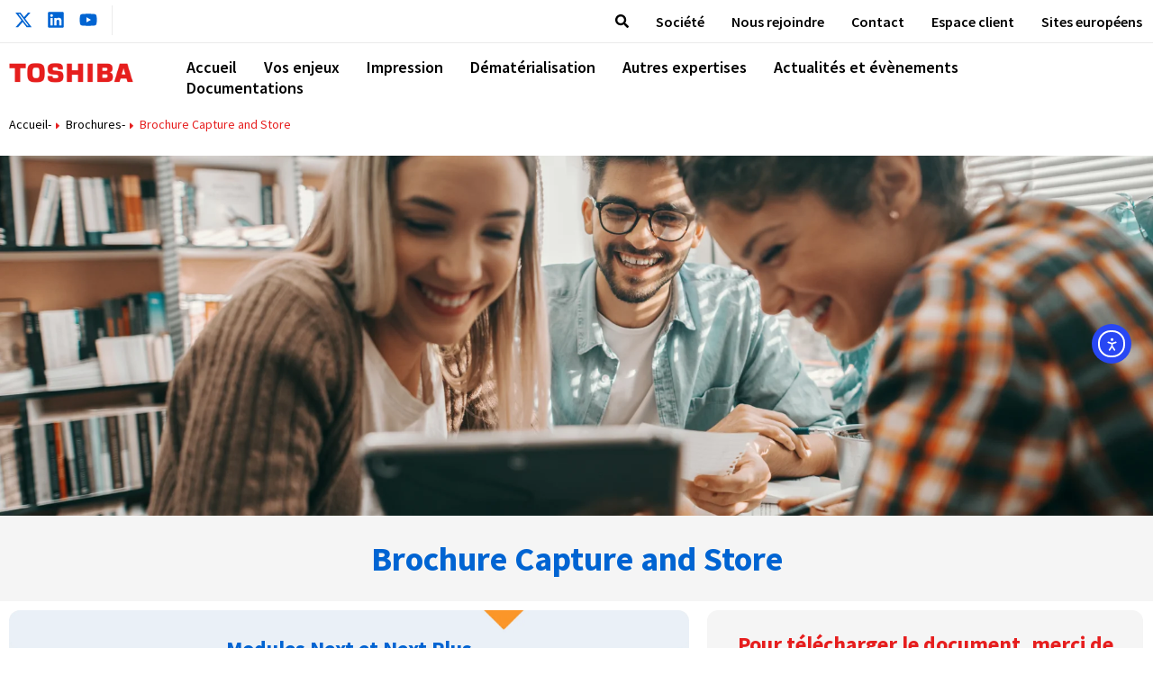

--- FILE ---
content_type: text/html; charset=UTF-8
request_url: https://toshibatec.fr/ressources/brochure-capture-and-store/
body_size: 57890
content:

<!doctype html>
<html lang="fr-FR" prefix="og: https://ogp.me/ns#">
<head>
	<meta charset="UTF-8">
<script>
var gform;gform||(document.addEventListener("gform_main_scripts_loaded",function(){gform.scriptsLoaded=!0}),document.addEventListener("gform/theme/scripts_loaded",function(){gform.themeScriptsLoaded=!0}),window.addEventListener("DOMContentLoaded",function(){gform.domLoaded=!0}),gform={domLoaded:!1,scriptsLoaded:!1,themeScriptsLoaded:!1,isFormEditor:()=>"function"==typeof InitializeEditor,callIfLoaded:function(o){return!(!gform.domLoaded||!gform.scriptsLoaded||!gform.themeScriptsLoaded&&!gform.isFormEditor()||(gform.isFormEditor()&&console.warn("The use of gform.initializeOnLoaded() is deprecated in the form editor context and will be removed in Gravity Forms 3.1."),o(),0))},initializeOnLoaded:function(o){gform.callIfLoaded(o)||(document.addEventListener("gform_main_scripts_loaded",()=>{gform.scriptsLoaded=!0,gform.callIfLoaded(o)}),document.addEventListener("gform/theme/scripts_loaded",()=>{gform.themeScriptsLoaded=!0,gform.callIfLoaded(o)}),window.addEventListener("DOMContentLoaded",()=>{gform.domLoaded=!0,gform.callIfLoaded(o)}))},hooks:{action:{},filter:{}},addAction:function(o,r,e,t){gform.addHook("action",o,r,e,t)},addFilter:function(o,r,e,t){gform.addHook("filter",o,r,e,t)},doAction:function(o){gform.doHook("action",o,arguments)},applyFilters:function(o){return gform.doHook("filter",o,arguments)},removeAction:function(o,r){gform.removeHook("action",o,r)},removeFilter:function(o,r,e){gform.removeHook("filter",o,r,e)},addHook:function(o,r,e,t,n){null==gform.hooks[o][r]&&(gform.hooks[o][r]=[]);var d=gform.hooks[o][r];null==n&&(n=r+"_"+d.length),gform.hooks[o][r].push({tag:n,callable:e,priority:t=null==t?10:t})},doHook:function(r,o,e){var t;if(e=Array.prototype.slice.call(e,1),null!=gform.hooks[r][o]&&((o=gform.hooks[r][o]).sort(function(o,r){return o.priority-r.priority}),o.forEach(function(o){"function"!=typeof(t=o.callable)&&(t=window[t]),"action"==r?t.apply(null,e):e[0]=t.apply(null,e)})),"filter"==r)return e[0]},removeHook:function(o,r,t,n){var e;null!=gform.hooks[o][r]&&(e=(e=gform.hooks[o][r]).filter(function(o,r,e){return!!(null!=n&&n!=o.tag||null!=t&&t!=o.priority)}),gform.hooks[o][r]=e)}});
</script>

	<meta name="viewport" content="width=device-width, initial-scale=1">
	<link rel="profile" href="https://gmpg.org/xfn/11">
		<style>img:is([sizes="auto" i], [sizes^="auto," i]) { contain-intrinsic-size: 3000px 1500px }</style>
	
<!-- Optimisation des moteurs de recherche par Rank Math PRO - https://rankmath.com/ -->
<title>Brochure Capture and Store - Toshiba</title>
<meta name="description" content="Capture and Store : bien nommer et classer automatiquement vos fichiers numérisés pour garantir un accès simple et efficace à l’information."/>
<meta name="robots" content="follow, index, max-snippet:-1, max-video-preview:-1, max-image-preview:large"/>
<link rel="canonical" href="https://toshibatec.fr/ressources/brochure-capture-and-store/" />
<meta property="og:locale" content="fr_FR" />
<meta property="og:type" content="article" />
<meta property="og:title" content="Brochure Capture and Store - Toshiba" />
<meta property="og:description" content="Capture and Store : bien nommer et classer automatiquement vos fichiers numérisés pour garantir un accès simple et efficace à l’information." />
<meta property="og:url" content="https://toshibatec.fr/ressources/brochure-capture-and-store/" />
<meta property="og:site_name" content="Toshiba" />
<meta property="og:updated_time" content="2024-09-30T12:34:23+02:00" />
<meta property="og:image" content="https://toshibatec.fr/wp-content/uploads/2022/09/Capture-and-store-1-e1664894356506.jpg" />
<meta property="og:image:secure_url" content="https://toshibatec.fr/wp-content/uploads/2022/09/Capture-and-store-1-e1664894356506.jpg" />
<meta property="og:image:width" content="1001" />
<meta property="og:image:height" content="975" />
<meta property="og:image:alt" content="capture and store" />
<meta property="og:image:type" content="image/jpeg" />
<meta property="article:published_time" content="2022-09-21T06:08:42+02:00" />
<meta property="article:modified_time" content="2024-09-30T12:34:23+02:00" />
<meta name="twitter:card" content="summary_large_image" />
<meta name="twitter:title" content="Brochure Capture and Store - Toshiba" />
<meta name="twitter:description" content="Capture and Store : bien nommer et classer automatiquement vos fichiers numérisés pour garantir un accès simple et efficace à l’information." />
<meta name="twitter:site" content="@ToshibaTFIS" />
<meta name="twitter:creator" content="@ToshibaTFIS" />
<meta name="twitter:image" content="https://toshibatec.fr/wp-content/uploads/2022/09/Capture-and-store-1-e1664894356506.jpg" />
<script type="application/ld+json" class="rank-math-schema-pro">{"@context":"https://schema.org","@graph":[{"@type":"Organization","@id":"https://toshibatec.fr/#organization","name":"Toshiba Tec France Imaging Systems","sameAs":["https://twitter.com/ToshibaTFIS","https://fr.linkedin.com/company/toshibatfisfrance/"],"logo":{"@type":"ImageObject","@id":"https://toshibatec.fr/#logo","url":"https://toshibatec.fr/wp-content/uploads/2022/11/logo_toshibatec.png","contentUrl":"https://toshibatec.fr/wp-content/uploads/2022/11/logo_toshibatec.png","caption":"Toshiba","inLanguage":"fr-FR","width":"2397","height":"415"}},{"@type":"WebSite","@id":"https://toshibatec.fr/#website","url":"https://toshibatec.fr","name":"Toshiba","alternateName":"TOSHIBA TEC France","publisher":{"@id":"https://toshibatec.fr/#organization"},"inLanguage":"fr-FR"},{"@type":"ImageObject","@id":"https://toshibatec.fr/wp-content/uploads/2022/09/Capture-and-store-1-e1664894356506.jpg","url":"https://toshibatec.fr/wp-content/uploads/2022/09/Capture-and-store-1-e1664894356506.jpg","width":"1001","height":"975","inLanguage":"fr-FR"},{"@type":"BreadcrumbList","@id":"https://toshibatec.fr/ressources/brochure-capture-and-store/#breadcrumb","itemListElement":[{"@type":"ListItem","position":"1","item":{"@id":"https://toshibatec.fr","name":"Accueil"}},{"@type":"ListItem","position":"2","item":{"@id":"https://toshibatec.fr/rubrique-ressources/brochures/","name":"Brochures"}},{"@type":"ListItem","position":"3","item":{"@id":"https://toshibatec.fr/ressources/brochure-capture-and-store/","name":"Brochure Capture and Store"}}]},{"@type":"WebPage","@id":"https://toshibatec.fr/ressources/brochure-capture-and-store/#webpage","url":"https://toshibatec.fr/ressources/brochure-capture-and-store/","name":"Brochure Capture and Store - Toshiba","datePublished":"2022-09-21T06:08:42+02:00","dateModified":"2024-09-30T12:34:23+02:00","isPartOf":{"@id":"https://toshibatec.fr/#website"},"primaryImageOfPage":{"@id":"https://toshibatec.fr/wp-content/uploads/2022/09/Capture-and-store-1-e1664894356506.jpg"},"inLanguage":"fr-FR","breadcrumb":{"@id":"https://toshibatec.fr/ressources/brochure-capture-and-store/#breadcrumb"}},{"@type":"Person","@id":"https://toshibatec.fr/ressources/brochure-capture-and-store/#author","name":"Michael","image":{"@type":"ImageObject","@id":"https://secure.gravatar.com/avatar/5fafa16304219c00720a354aa3f3df3e?s=96&amp;d=mm&amp;r=g","url":"https://secure.gravatar.com/avatar/5fafa16304219c00720a354aa3f3df3e?s=96&amp;d=mm&amp;r=g","caption":"Michael","inLanguage":"fr-FR"},"worksFor":{"@id":"https://toshibatec.fr/#organization"}},{"@type":"Article","headline":"Brochure Capture and Store - Toshiba","keywords":"capture and store","datePublished":"2022-09-21T06:08:42+02:00","dateModified":"2024-09-30T12:34:23+02:00","articleSection":"Brochures","author":{"@id":"https://toshibatec.fr/ressources/brochure-capture-and-store/#author","name":"Michael"},"publisher":{"@id":"https://toshibatec.fr/#organization"},"description":"Capture and Store : bien nommer et classer automatiquement vos fichiers num\u00e9ris\u00e9s pour garantir un acc\u00e8s simple et efficace \u00e0 l\u2019information.","name":"Brochure Capture and Store - Toshiba","@id":"https://toshibatec.fr/ressources/brochure-capture-and-store/#richSnippet","isPartOf":{"@id":"https://toshibatec.fr/ressources/brochure-capture-and-store/#webpage"},"image":{"@id":"https://toshibatec.fr/wp-content/uploads/2022/09/Capture-and-store-1-e1664894356506.jpg"},"inLanguage":"fr-FR","mainEntityOfPage":{"@id":"https://toshibatec.fr/ressources/brochure-capture-and-store/#webpage"}}]}</script>
<!-- /Extension Rank Math WordPress SEO -->

<link rel='dns-prefetch' href='//cdn.elementor.com' />
<link rel='dns-prefetch' href='//www.google.com' />

<link rel="alternate" type="application/rss+xml" title="Toshiba &raquo; Flux" href="https://toshibatec.fr/feed/" />
<link rel='stylesheet' id='hello-elementor-theme-style-css' href='https://toshibatec.fr/wp-content/themes/hello-elementor/theme.min.css?ver=3.3.0' media='all' />
<link data-minify="1" rel='stylesheet' id='jet-menu-hello-css' href='https://toshibatec.fr/wp-content/cache/min/1/wp-content/plugins/jet-menu/integration/themes/hello-elementor/assets/css/style.css?ver=1762959807' media='all' />
<style id='wp-emoji-styles-inline-css'>

	img.wp-smiley, img.emoji {
		display: inline !important;
		border: none !important;
		box-shadow: none !important;
		height: 1em !important;
		width: 1em !important;
		margin: 0 0.07em !important;
		vertical-align: -0.1em !important;
		background: none !important;
		padding: 0 !important;
	}
</style>
<link data-minify="1" rel='stylesheet' id='jet-engine-frontend-css' href='https://toshibatec.fr/wp-content/cache/min/1/wp-content/plugins/jet-engine/assets/css/frontend.css?ver=1762959807' media='all' />
<link data-minify="1" rel='stylesheet' id='ttec-accessibility-css-css' href='https://toshibatec.fr/wp-content/cache/min/1/wp-content/plugins/tfis-custom-RGAA-plugin/css/ttec-accessibility.css?ver=1762959807' media='all' />
<link data-minify="1" rel='stylesheet' id='ea11y-skip-link-css' href='https://toshibatec.fr/wp-content/cache/min/1/wp-content/plugins/pojo-accessibility/assets/build/skip-link.css?ver=1762959807' media='all' />
<link data-minify="1" rel='stylesheet' id='hello-style-css' href='https://toshibatec.fr/wp-content/cache/min/1/wp-content/themes/hello-elementor/style.css?ver=1762959807' media='all' />
<link rel='stylesheet' id='hello-child-style-css' href='https://toshibatec.fr/wp-content/themes/toshiba-tec/public/css/style.min.css' media='all' />
<link rel='stylesheet' id='hello-elementor-css' href='https://toshibatec.fr/wp-content/themes/hello-elementor/style.min.css?ver=3.3.0' media='all' />
<link rel='stylesheet' id='hello-elementor-header-footer-css' href='https://toshibatec.fr/wp-content/themes/hello-elementor/header-footer.min.css?ver=3.3.0' media='all' />
<link data-minify="1" rel='stylesheet' id='font-awesome-all-css' href='https://toshibatec.fr/wp-content/cache/min/1/wp-content/plugins/jet-menu/assets/public/lib/font-awesome/css/all.min.css?ver=1762959807' media='all' />
<link rel='stylesheet' id='font-awesome-v4-shims-css' href='https://toshibatec.fr/wp-content/plugins/jet-menu/assets/public/lib/font-awesome/css/v4-shims.min.css?ver=5.12.0' media='all' />
<link data-minify="1" rel='stylesheet' id='jet-menu-public-styles-css' href='https://toshibatec.fr/wp-content/cache/min/1/wp-content/plugins/jet-menu/assets/public/css/public.css?ver=1762959807' media='all' />
<link rel='stylesheet' id='e-motion-fx-css' href='https://toshibatec.fr/wp-content/plugins/elementor-pro/assets/css/modules/motion-fx.min.css?ver=3.32.2' media='all' />
<link rel='stylesheet' id='elementor-frontend-css' href='https://toshibatec.fr/wp-content/plugins/elementor/assets/css/frontend.min.css?ver=3.32.4' media='all' />
<style id='elementor-frontend-inline-css'>


        :focus {

            outline: 2px solid #000 !important;

            outline-offset: 2px;

        }

	a:hover {
	    cursor: pointer;
	}

        a:focus, button:focus, input:focus, select:focus, textarea:focus, [role="button"]:focus, [tabindex]:not([tabindex="-1"]):focus {

            outline: 2px solid #000 !important;

            outline-offset: 2px;

            box-shadow: 0 0 5px rgba(0, 0, 0, 0.5);

        }

        *:focus {

            outline: revert !important;

        }

        @supports (selector(:focus-visible)) {

            :focus {

                outline: none !important;

            }

            :focus-visible {

                outline: 2px solid #000 !important;

                outline-offset: 2px;

                box-shadow: 0 0 5px rgba(0, 0, 0, 0.5);

            }

        }

    
</style>
<link rel='stylesheet' id='widget-social-icons-css' href='https://toshibatec.fr/wp-content/plugins/elementor/assets/css/widget-social-icons.min.css?ver=3.32.4' media='all' />
<link rel='stylesheet' id='e-apple-webkit-css' href='https://toshibatec.fr/wp-content/plugins/elementor/assets/css/conditionals/apple-webkit.min.css?ver=3.32.4' media='all' />
<link rel='stylesheet' id='widget-nav-menu-css' href='https://toshibatec.fr/wp-content/plugins/elementor-pro/assets/css/widget-nav-menu.min.css?ver=3.32.2' media='all' />
<link rel='stylesheet' id='widget-image-css' href='https://toshibatec.fr/wp-content/plugins/elementor/assets/css/widget-image.min.css?ver=3.32.4' media='all' />
<link rel='stylesheet' id='e-sticky-css' href='https://toshibatec.fr/wp-content/plugins/elementor-pro/assets/css/modules/sticky.min.css?ver=3.32.2' media='all' />
<link rel='stylesheet' id='widget-heading-css' href='https://toshibatec.fr/wp-content/plugins/elementor/assets/css/widget-heading.min.css?ver=3.32.4' media='all' />
<link rel='stylesheet' id='elementor-post-1998-css' href='https://toshibatec.fr/wp-content/uploads/elementor/css/post-1998.css?ver=1762958140' media='all' />
<link rel='stylesheet' id='widget-divider-css' href='https://toshibatec.fr/wp-content/plugins/elementor/assets/css/widget-divider.min.css?ver=3.32.4' media='all' />
<link rel='stylesheet' id='e-animation-grow-css' href='https://toshibatec.fr/wp-content/plugins/elementor/assets/lib/animations/styles/e-animation-grow.min.css?ver=3.32.4' media='all' />
<link rel='stylesheet' id='elementor-post-7097-css' href='https://toshibatec.fr/wp-content/uploads/elementor/css/post-7097.css?ver=1762959453' media='all' />
<link rel='stylesheet' id='elementor-post-13-css' href='https://toshibatec.fr/wp-content/uploads/elementor/css/post-13.css?ver=1762958141' media='all' />
<link rel='stylesheet' id='elementor-post-2003-css' href='https://toshibatec.fr/wp-content/uploads/elementor/css/post-2003.css?ver=1762961920' media='all' />
<link data-minify="1" rel='stylesheet' id='elementskit-parallax-style-css' href='https://toshibatec.fr/wp-content/cache/min/1/wp-content/plugins/elementskit/modules/parallax/assets/css/style.css?ver=1762959807' media='all' />
<link rel='stylesheet' id='popup-maker-site-css' href='https://toshibatec.fr/wp-content/plugins/popup-maker/assets/css/pum-site.min.css?ver=1.20.5' media='all' />
<style id='popup-maker-site-inline-css'>
/* Popup Google Fonts */
@import url('//fonts.googleapis.com/css?family=Montserrat:100');

/* Popup Theme 24366: Default Theme */
.pum-theme-24366, .pum-theme-default-theme { background-color: rgba( 255, 255, 255, 1.00 ) } 
.pum-theme-24366 .pum-container, .pum-theme-default-theme .pum-container { padding: 18px; border-radius: 0px; border: 1px none #000000; box-shadow: 1px 1px 3px 0px rgba( 2, 2, 2, 0.23 ); background-color: rgba( 249, 249, 249, 1.00 ) } 
.pum-theme-24366 .pum-title, .pum-theme-default-theme .pum-title { color: #000000; text-align: left; text-shadow: 0px 0px 0px rgba( 2, 2, 2, 0.23 ); font-family: inherit; font-weight: 400; font-size: 32px; font-style: normal; line-height: 36px } 
.pum-theme-24366 .pum-content, .pum-theme-default-theme .pum-content { color: #8c8c8c; font-family: inherit; font-weight: 400; font-style: inherit } 
.pum-theme-24366 .pum-content + .pum-close, .pum-theme-default-theme .pum-content + .pum-close { position: absolute; height: auto; width: auto; left: auto; right: 0px; bottom: auto; top: 0px; padding: 8px; color: #ffffff; font-family: inherit; font-weight: 400; font-size: 12px; font-style: inherit; line-height: 36px; border: 1px none #ffffff; border-radius: 0px; box-shadow: 1px 1px 3px 0px rgba( 2, 2, 2, 0.23 ); text-shadow: 0px 0px 0px rgba( 0, 0, 0, 0.23 ); background-color: rgba( 0, 183, 205, 1.00 ) } 

/* Popup Theme 24367: Light Box */
.pum-theme-24367, .pum-theme-lightbox { background-color: rgba( 0, 0, 0, 0.60 ) } 
.pum-theme-24367 .pum-container, .pum-theme-lightbox .pum-container { padding: 18px; border-radius: 3px; border: 8px solid #000000; box-shadow: 0px 0px 30px 0px rgba( 2, 2, 2, 1.00 ); background-color: rgba( 255, 255, 255, 1.00 ) } 
.pum-theme-24367 .pum-title, .pum-theme-lightbox .pum-title { color: #000000; text-align: left; text-shadow: 0px 0px 0px rgba( 2, 2, 2, 0.23 ); font-family: inherit; font-weight: 100; font-size: 32px; line-height: 36px } 
.pum-theme-24367 .pum-content, .pum-theme-lightbox .pum-content { color: #000000; font-family: inherit; font-weight: 100 } 
.pum-theme-24367 .pum-content + .pum-close, .pum-theme-lightbox .pum-content + .pum-close { position: absolute; height: 26px; width: 26px; left: auto; right: -13px; bottom: auto; top: -13px; padding: 0px; color: #ffffff; font-family: Arial; font-weight: 100; font-size: 24px; line-height: 24px; border: 2px solid #ffffff; border-radius: 26px; box-shadow: 0px 0px 15px 1px rgba( 2, 2, 2, 0.75 ); text-shadow: 0px 0px 0px rgba( 0, 0, 0, 0.23 ); background-color: rgba( 0, 0, 0, 1.00 ) } 

/* Popup Theme 24368: Enterprise Blue */
.pum-theme-24368, .pum-theme-enterprise-blue { background-color: rgba( 0, 0, 0, 0.70 ) } 
.pum-theme-24368 .pum-container, .pum-theme-enterprise-blue .pum-container { padding: 28px; border-radius: 5px; border: 1px none #000000; box-shadow: 0px 10px 25px 4px rgba( 2, 2, 2, 0.50 ); background-color: rgba( 255, 255, 255, 1.00 ) } 
.pum-theme-24368 .pum-title, .pum-theme-enterprise-blue .pum-title { color: #315b7c; text-align: left; text-shadow: 0px 0px 0px rgba( 2, 2, 2, 0.23 ); font-family: inherit; font-weight: 100; font-size: 34px; line-height: 36px } 
.pum-theme-24368 .pum-content, .pum-theme-enterprise-blue .pum-content { color: #2d2d2d; font-family: inherit; font-weight: 100 } 
.pum-theme-24368 .pum-content + .pum-close, .pum-theme-enterprise-blue .pum-content + .pum-close { position: absolute; height: 28px; width: 28px; left: auto; right: 8px; bottom: auto; top: 8px; padding: 4px; color: #ffffff; font-family: Times New Roman; font-weight: 100; font-size: 20px; line-height: 20px; border: 1px none #ffffff; border-radius: 42px; box-shadow: 0px 0px 0px 0px rgba( 2, 2, 2, 0.23 ); text-shadow: 0px 0px 0px rgba( 0, 0, 0, 0.23 ); background-color: rgba( 49, 91, 124, 1.00 ) } 

/* Popup Theme 24369: Hello Box */
.pum-theme-24369, .pum-theme-hello-box { background-color: rgba( 0, 0, 0, 0.75 ) } 
.pum-theme-24369 .pum-container, .pum-theme-hello-box .pum-container { padding: 30px; border-radius: 80px; border: 14px solid #81d742; box-shadow: 0px 0px 0px 0px rgba( 2, 2, 2, 0.00 ); background-color: rgba( 255, 255, 255, 1.00 ) } 
.pum-theme-24369 .pum-title, .pum-theme-hello-box .pum-title { color: #2d2d2d; text-align: left; text-shadow: 0px 0px 0px rgba( 2, 2, 2, 0.23 ); font-family: Montserrat; font-weight: 100; font-size: 32px; line-height: 36px } 
.pum-theme-24369 .pum-content, .pum-theme-hello-box .pum-content { color: #2d2d2d; font-family: inherit; font-weight: 100 } 
.pum-theme-24369 .pum-content + .pum-close, .pum-theme-hello-box .pum-content + .pum-close { position: absolute; height: auto; width: auto; left: auto; right: -30px; bottom: auto; top: -30px; padding: 0px; color: #2d2d2d; font-family: Times New Roman; font-weight: 100; font-size: 32px; line-height: 28px; border: 1px none #ffffff; border-radius: 28px; box-shadow: 0px 0px 0px 0px rgba( 2, 2, 2, 0.23 ); text-shadow: 0px 0px 0px rgba( 0, 0, 0, 0.23 ); background-color: rgba( 255, 255, 255, 1.00 ) } 

/* Popup Theme 24370: Cutting Edge */
.pum-theme-24370, .pum-theme-cutting-edge { background-color: rgba( 0, 0, 0, 0.50 ) } 
.pum-theme-24370 .pum-container, .pum-theme-cutting-edge .pum-container { padding: 18px; border-radius: 0px; border: 1px none #000000; box-shadow: 0px 10px 25px 0px rgba( 2, 2, 2, 0.50 ); background-color: rgba( 30, 115, 190, 1.00 ) } 
.pum-theme-24370 .pum-title, .pum-theme-cutting-edge .pum-title { color: #ffffff; text-align: left; text-shadow: 0px 0px 0px rgba( 2, 2, 2, 0.23 ); font-family: Sans-Serif; font-weight: 100; font-size: 26px; line-height: 28px } 
.pum-theme-24370 .pum-content, .pum-theme-cutting-edge .pum-content { color: #ffffff; font-family: inherit; font-weight: 100 } 
.pum-theme-24370 .pum-content + .pum-close, .pum-theme-cutting-edge .pum-content + .pum-close { position: absolute; height: 24px; width: 24px; left: auto; right: 0px; bottom: auto; top: 0px; padding: 0px; color: #1e73be; font-family: Times New Roman; font-weight: 100; font-size: 32px; line-height: 24px; border: 1px none #ffffff; border-radius: 0px; box-shadow: -1px 1px 1px 0px rgba( 2, 2, 2, 0.10 ); text-shadow: -1px 1px 1px rgba( 0, 0, 0, 0.10 ); background-color: rgba( 238, 238, 34, 1.00 ) } 

/* Popup Theme 24371: Framed Border */
.pum-theme-24371, .pum-theme-framed-border { background-color: rgba( 255, 255, 255, 0.50 ) } 
.pum-theme-24371 .pum-container, .pum-theme-framed-border .pum-container { padding: 18px; border-radius: 0px; border: 20px outset #dd3333; box-shadow: 1px 1px 3px 0px rgba( 2, 2, 2, 0.97 ) inset; background-color: rgba( 255, 251, 239, 1.00 ) } 
.pum-theme-24371 .pum-title, .pum-theme-framed-border .pum-title { color: #000000; text-align: left; text-shadow: 0px 0px 0px rgba( 2, 2, 2, 0.23 ); font-family: inherit; font-weight: 100; font-size: 32px; line-height: 36px } 
.pum-theme-24371 .pum-content, .pum-theme-framed-border .pum-content { color: #2d2d2d; font-family: inherit; font-weight: 100 } 
.pum-theme-24371 .pum-content + .pum-close, .pum-theme-framed-border .pum-content + .pum-close { position: absolute; height: 20px; width: 20px; left: auto; right: -20px; bottom: auto; top: -20px; padding: 0px; color: #ffffff; font-family: Tahoma; font-weight: 700; font-size: 16px; line-height: 18px; border: 1px none #ffffff; border-radius: 0px; box-shadow: 0px 0px 0px 0px rgba( 2, 2, 2, 0.23 ); text-shadow: 0px 0px 0px rgba( 0, 0, 0, 0.23 ); background-color: rgba( 0, 0, 0, 0.55 ) } 

/* Popup Theme 24372: Floating Bar - Soft Blue */
.pum-theme-24372, .pum-theme-floating-bar { background-color: rgba( 255, 255, 255, 0.00 ) } 
.pum-theme-24372 .pum-container, .pum-theme-floating-bar .pum-container { padding: 8px; border-radius: 0px; border: 1px none #000000; box-shadow: 1px 1px 3px 0px rgba( 2, 2, 2, 0.23 ); background-color: rgba( 238, 246, 252, 1.00 ) } 
.pum-theme-24372 .pum-title, .pum-theme-floating-bar .pum-title { color: #505050; text-align: left; text-shadow: 0px 0px 0px rgba( 2, 2, 2, 0.23 ); font-family: inherit; font-weight: 400; font-size: 32px; line-height: 36px } 
.pum-theme-24372 .pum-content, .pum-theme-floating-bar .pum-content { color: #505050; font-family: inherit; font-weight: 400 } 
.pum-theme-24372 .pum-content + .pum-close, .pum-theme-floating-bar .pum-content + .pum-close { position: absolute; height: 18px; width: 18px; left: auto; right: 5px; bottom: auto; top: 50%; padding: 0px; color: #505050; font-family: Sans-Serif; font-weight: 700; font-size: 15px; line-height: 18px; border: 1px solid #505050; border-radius: 15px; box-shadow: 0px 0px 0px 0px rgba( 2, 2, 2, 0.00 ); text-shadow: 0px 0px 0px rgba( 0, 0, 0, 0.00 ); background-color: rgba( 255, 255, 255, 0.00 ); transform: translate(0, -50%) } 

/* Popup Theme 24373: Content Only - For use with page builders or block editor */
.pum-theme-24373, .pum-theme-content-only { background-color: rgba( 0, 0, 0, 0.70 ) } 
.pum-theme-24373 .pum-container, .pum-theme-content-only .pum-container { padding: 0px; border-radius: 0px; border: 1px none #000000; box-shadow: 0px 0px 0px 0px rgba( 2, 2, 2, 0.00 ) } 
.pum-theme-24373 .pum-title, .pum-theme-content-only .pum-title { color: #000000; text-align: left; text-shadow: 0px 0px 0px rgba( 2, 2, 2, 0.23 ); font-family: inherit; font-weight: 400; font-size: 32px; line-height: 36px } 
.pum-theme-24373 .pum-content, .pum-theme-content-only .pum-content { color: #8c8c8c; font-family: inherit; font-weight: 400 } 
.pum-theme-24373 .pum-content + .pum-close, .pum-theme-content-only .pum-content + .pum-close { position: absolute; height: 18px; width: 18px; left: auto; right: 7px; bottom: auto; top: 7px; padding: 0px; color: #000000; font-family: inherit; font-weight: 700; font-size: 20px; line-height: 20px; border: 1px none #ffffff; border-radius: 15px; box-shadow: 0px 0px 0px 0px rgba( 2, 2, 2, 0.00 ); text-shadow: 0px 0px 0px rgba( 0, 0, 0, 0.00 ); background-color: rgba( 255, 255, 255, 0.00 ) } 

#pum-24375 {z-index: 1999999999}
#pum-24374 {z-index: 1999999999}

</style>
<link data-minify="1" rel='stylesheet' id='gform_basic-css' href='https://toshibatec.fr/wp-content/cache/min/1/wp-content/plugins/gravityforms/assets/css/dist/basic.min.css?ver=1762959807' media='all' />
<link rel='stylesheet' id='gform_theme_components-css' href='https://toshibatec.fr/wp-content/plugins/gravityforms/assets/css/dist/theme-components.min.css?ver=2.9.2' media='all' />
<link rel='stylesheet' id='gform_theme-css' href='https://toshibatec.fr/wp-content/plugins/gravityforms/assets/css/dist/theme.min.css?ver=2.9.2' media='all' />
<link data-minify="1" rel='stylesheet' id='ekit-widget-styles-css' href='https://toshibatec.fr/wp-content/cache/min/1/wp-content/plugins/elementskit-lite/widgets/init/assets/css/widget-styles.css?ver=1762959807' media='all' />
<link data-minify="1" rel='stylesheet' id='ekit-widget-styles-pro-css' href='https://toshibatec.fr/wp-content/cache/min/1/wp-content/plugins/elementskit/widgets/init/assets/css/widget-styles-pro.css?ver=1762959807' media='all' />
<link data-minify="1" rel='stylesheet' id='ekit-responsive-css' href='https://toshibatec.fr/wp-content/cache/min/1/wp-content/plugins/elementskit-lite/widgets/init/assets/css/responsive.css?ver=1762959807' media='all' />
<link rel='stylesheet' id='eael-general-css' href='https://toshibatec.fr/wp-content/plugins/essential-addons-for-elementor-lite/assets/front-end/css/view/general.min.css?ver=6.1.11' media='all' />
<script src="https://toshibatec.fr/wp-includes/js/jquery/jquery.min.js?ver=3.7.1" id="jquery-core-js"></script>
<script src="https://toshibatec.fr/wp-includes/js/jquery/jquery-migrate.min.js?ver=3.4.1" id="jquery-migrate-js" data-rocket-defer defer></script>
<script data-minify="1" src="https://toshibatec.fr/wp-content/cache/min/1/wp-content/plugins/tfis-custom-RGAA-plugin/js/js-pages-solutions.js?ver=1762959807" id="js-pages-solutions-js-js" data-rocket-defer defer></script>
<script data-minify="1" src="https://toshibatec.fr/wp-content/cache/min/1/wp-content/plugins/tfis-custom-RGAA-plugin/js/enable-keyboard-navigation-for-elementor-image-box-links.js?ver=1762959807" id="enable-keyboard-navigation-for-elementor-image-box-links-js-js" data-rocket-defer defer></script>
<script data-minify="1" src="https://toshibatec.fr/wp-content/cache/min/1/wp-content/plugins/tfis-custom-RGAA-plugin/js/surcharge-slider-pause-reprise.js?ver=1762959807" id="surcharge-slider-pause-reprise-js-js" data-rocket-defer defer></script>
<script data-minify="1" src="https://toshibatec.fr/wp-content/cache/min/1/wp-content/plugins/tfis-custom-RGAA-plugin/js/enable-keyboard-navigation-on-location-button.js?ver=1762959807" id="enable-keyboard-navigation-on-location-button-js-js" data-rocket-defer defer></script>
<script data-minify="1" src="https://toshibatec.fr/wp-content/cache/min/1/wp-content/plugins/tfis-custom-RGAA-plugin/js/advanced-carousel-tabulation-order.js?ver=1762959807" id="advanced-carousel-tabulation-order-js-js" data-rocket-defer defer></script>
<script data-minify="1" src="https://toshibatec.fr/wp-content/cache/min/1/wp-content/plugins/tfis-custom-RGAA-plugin/js/search-results-impression-page.js?ver=1762959807" id="search-results-impression-page-js-js" data-rocket-defer defer></script>
<script data-minify="1" src="https://toshibatec.fr/wp-content/cache/min/1/wp-content/plugins/tfis-custom-RGAA-plugin/js/ttec-additional-js.js?ver=1762959807" id="ttec-additional-js-js" data-rocket-defer defer></script>
<script data-minify="1" src="https://toshibatec.fr/wp-content/cache/min/1/wp-content/plugins/elementskit/modules/parallax/assets/js/jarallax.js?ver=1762959807" id="jarallax-js" data-rocket-defer defer></script>
<script defer='defer' src="https://toshibatec.fr/wp-content/plugins/gravityforms/js/jquery.json.min.js?ver=2.9.2" id="gform_json-js"></script>
<script id="gform_gravityforms-js-extra">
var gf_global = {"gf_currency_config":{"name":"Euro","symbol_left":"","symbol_right":"&#8364;","symbol_padding":" ","thousand_separator":".","decimal_separator":",","decimals":2,"code":"EUR"},"base_url":"https:\/\/toshibatec.fr\/wp-content\/plugins\/gravityforms","number_formats":[],"spinnerUrl":"https:\/\/toshibatec.fr\/wp-content\/plugins\/gravityforms\/images\/spinner.svg","version_hash":"1694f499b42da28c6ee5619778bb0cd0","strings":{"newRowAdded":"Nouvelle ligne ajout\u00e9e.","rowRemoved":"Rang\u00e9e supprim\u00e9e","formSaved":"Le formulaire a \u00e9t\u00e9 enregistr\u00e9. Le contenu contient le lien pour retourner et terminer le formulaire."}};
var gf_global = {"gf_currency_config":{"name":"Euro","symbol_left":"","symbol_right":"&#8364;","symbol_padding":" ","thousand_separator":".","decimal_separator":",","decimals":2,"code":"EUR"},"base_url":"https:\/\/toshibatec.fr\/wp-content\/plugins\/gravityforms","number_formats":[],"spinnerUrl":"https:\/\/toshibatec.fr\/wp-content\/plugins\/gravityforms\/images\/spinner.svg","version_hash":"1694f499b42da28c6ee5619778bb0cd0","strings":{"newRowAdded":"Nouvelle ligne ajout\u00e9e.","rowRemoved":"Rang\u00e9e supprim\u00e9e","formSaved":"Le formulaire a \u00e9t\u00e9 enregistr\u00e9. Le contenu contient le lien pour retourner et terminer le formulaire."}};
var gf_global = {"gf_currency_config":{"name":"Euro","symbol_left":"","symbol_right":"&#8364;","symbol_padding":" ","thousand_separator":".","decimal_separator":",","decimals":2,"code":"EUR"},"base_url":"https:\/\/toshibatec.fr\/wp-content\/plugins\/gravityforms","number_formats":[],"spinnerUrl":"https:\/\/toshibatec.fr\/wp-content\/plugins\/gravityforms\/images\/spinner.svg","version_hash":"1694f499b42da28c6ee5619778bb0cd0","strings":{"newRowAdded":"Nouvelle ligne ajout\u00e9e.","rowRemoved":"Rang\u00e9e supprim\u00e9e","formSaved":"Le formulaire a \u00e9t\u00e9 enregistr\u00e9. Le contenu contient le lien pour retourner et terminer le formulaire."}};
var gform_i18n = {"datepicker":{"days":{"monday":"Lun","tuesday":"Mar","wednesday":"Mer","thursday":"Jeu","friday":"Ven","saturday":"Sam","sunday":"Dim"},"months":{"january":"Janvier","february":"F\u00e9vrier","march":"Mars","april":"Avril","may":"May","june":"Juin","july":"Juillet","august":"Ao\u00fbt","september":"Septembre","october":"Octobre","november":"Novembre","december":"D\u00e9cembre"},"firstDay":1,"iconText":"S\u00e9lectionner une date"}};
var gf_legacy_multi = {"6":"","7":""};
var gform_gravityforms = {"strings":{"invalid_file_extension":"Ce type de fichier n\u2019est pas autoris\u00e9. Seuls les formats suivants sont autoris\u00e9s\u00a0:","delete_file":"Supprimer ce fichier","in_progress":"en cours","file_exceeds_limit":"Le fichier d\u00e9passe la taille autoris\u00e9e.","illegal_extension":"Ce type de fichier n\u2019est pas autoris\u00e9.","max_reached":"Nombre de fichiers maximal atteint","unknown_error":"Une erreur s\u2019est produite lors de la sauvegarde du fichier sur le serveur","currently_uploading":"Veuillez attendre la fin de l\u2019envoi","cancel":"Annuler","cancel_upload":"Annuler cet envoi","cancelled":"Annul\u00e9"},"vars":{"images_url":"https:\/\/toshibatec.fr\/wp-content\/plugins\/gravityforms\/images"}};
</script>
<script defer='defer' src="https://toshibatec.fr/wp-content/plugins/gravityforms/js/gravityforms.min.js?ver=2.9.2" id="gform_gravityforms-js"></script>
<script defer='defer' src="https://toshibatec.fr/wp-content/plugins/gravityforms/assets/js/dist/utils.min.js?ver=501a987060f4426fb517400c73c7fc1e" id="gform_gravityforms_utils-js"></script>
<link rel="https://api.w.org/" href="https://toshibatec.fr/wp-json/" /><link rel="alternate" title="JSON" type="application/json" href="https://toshibatec.fr/wp-json/wp/v2/ressources/7097" /><link rel="EditURI" type="application/rsd+xml" title="RSD" href="https://toshibatec.fr/xmlrpc.php?rsd" />
<meta name="generator" content="WordPress 6.7.2" />
<link rel='shortlink' href='https://toshibatec.fr/?p=7097' />
<link rel="alternate" title="oEmbed (JSON)" type="application/json+oembed" href="https://toshibatec.fr/wp-json/oembed/1.0/embed?url=https%3A%2F%2Ftoshibatec.fr%2Fressources%2Fbrochure-capture-and-store%2F" />
<link rel="alternate" title="oEmbed (XML)" type="text/xml+oembed" href="https://toshibatec.fr/wp-json/oembed/1.0/embed?url=https%3A%2F%2Ftoshibatec.fr%2Fressources%2Fbrochure-capture-and-store%2F&#038;format=xml" />
<meta name="description" content="Bien nommer et bien classer automatiquement vos fichiers numérisés pour garantir un accès simple et efficace à l’information.">
<meta name="generator" content="Elementor 3.32.4; features: e_font_icon_svg; settings: css_print_method-external, google_font-disabled, font_display-auto">
<style>
	/* BREADCRUMB */
	
	
	.rank-math-breadcrumb .last{
		color: var( --e-global-color-secondary );
	}
	
	.rank-math-breadcrumb .separator{
		width: 20px !important;
    display: inline-block;
	}
	
	
	.rank-math-breadcrumb .separator:before{
		content: " ";
		background: url("https://toshibatec.fr/wp-content/uploads/2023/09/separator_breadcrumb-1.png");
		background-repeat: no-repeat;
		background-position: center center;
		background-size: contain;
		width: 4px;
		margin-left: 9px;
		margin-right: 4px;
		margin-bottom: 1px;
		height: 7px;
		  position: absolute;
    top: 8px;
	}
	
	/* PUCE */
	
	li::marker{
	color:#0064D2;
	}

	.elementor-icon-list-icon {align-self: flex-start; margin-top: 0px;}
	
	/* ASCENSEUR TAB */
	
	.solution_single .tab-content {
				/*		max-height: 700px;
    overflow-y: scroll !important;*/
		overflow-x: hidden !important;
		margin-top: 20px !important;
		margin-bottom: 20px !important;
	}
	
  .solution_single .tab-content::-webkit-scrollbar-track
	{
		-webkit-box-shadow: inset 0 0 6px rgba(0,0,0,0.3);
		border-radius: 10px;
		background-color: #f5f5f5;
	}

	.solution_single .tab-content::-webkit-scrollbar
	{
		width: 12px;
		background-color: #f5f5f5;
	}

	.solution_single .tab-content::-webkit-scrollbar-thumb
	{
		border-radius: 10px;
		-webkit-box-shadow: inset 0 0 6px rgba(0,0,0,.3);
		background-color: #0064D2;
	}
	
	
	.solution_single .elementkit-tab-content .elementor-icon-list-icon{
		width: 20px !important;
	}
	
	.solution_single .elementkit-tab-content .elementor-icon-list-text{
		max-width: 550px;
	}
	
	/* ASCENSEUR */
	
.with_scroll {
		max-height: 200px !important;
    		overflow-y: scroll !important;
		overflow-x: hidden !important;
	}

	
	.with_scroll .elementor-widget-container {
		margin-top: 0px !important;
		padding-right: 20px;
		padding-bottom: 20px;
	}
	
	.with_scroll::-webkit-scrollbar-track
	{
		-webkit-box-shadow: inset 0 0 6px rgba(0,0,0,0.3);
		border-radius: 10px;
		background-color: #f5f5f5;
	}

	.with_scroll::-webkit-scrollbar
	{
		width: 12px;
		background-color: #f5f5f5;
	}

	.with_scroll::-webkit-scrollbar-thumb
	{
		border-radius: 10px;
		-webkit-box-shadow: inset 0 0 6px rgba(0,0,0,.3);
		background-color: #0064D2;
	}
	
	
	/* SOLUTION SINGLE */
	
	.solution_single .elementkit-nav-link.active .elementskit-tab-title{
		text-decoration: underline;
    text-underline-offset: 5px;
    text-decoration-thickness: 1px;
	}
	.solution_single .elementkit-nav-link.active::after{
		    content: "";
    position: absolute;
    background: url("/wp-content/uploads/2022/09/chevron_bottom_solution_active.png");
    bottom: -30px;
    width: 30px;
    height: 30px;
    background-size: contain;
		background-repeat: no-repeat;
	}
	
	
	
	/* FORM */
	
	.notasterix .gfield_required_asterisk{
		display: none;
	}
	
	
	/* HEADER BUG MENU */
	
	@media screen and (max-width: 1024px){
		.elementskit-menu-overlay{
			display: none !important;
		}
	}
	
	html, body{
		overflow-x: hidden;
		width: 100vw;
	}
	
	
	/* SOLUTIONS */
	
	.solution_single .elementor-icon-list-items{
		/* cursor: pointer; */
	}
	.facetwp-radio{
		margin-bottom: 15px !important;
	}
	
	@media screen and (max-width: 768px){
		.solution_single .elementor-swiper-button{
			display: none !important;
		}
		.solution_single .elementor-widget-image-carousel:last-of-type{
			display: none !important;
		}
		.solution_single .e-swiper-container{
			padding-left: 10px !important;
			padding-right: 10px  !important;
		}
		.solution_single .elementor-list-item-link-full_width{
			display: none;
		}
	}
	
	
	
	/* POPUP PROGRAMMES PARTENAIRES */
	
	
	#popmake-24375 .gform_wrapper.gravity-theme .gfield_label, #popmake-24375 .gform_wrapper.gravity-theme .gfield_label *{
				color: #0064d2 !important;
						color: #0064d2 !important;
				font-family: ToshibaSans;
				font-size: 16px !important;
		}
		#popmake-24375 *{
				 color: #0064d2 !important;
				font-family: ToshibaSans;
				font-size: 16px !important;
		}
		#popmake-24375 .gform_wrapper.gravity-theme .gfield input.large, .gform_wrapper.gravity-theme .gfield select.large, #popmake-24375 .gform_wrapper.gravity-theme .gfield textarea.large{
				color: #0064D2;
				border: 1px solid #0064D2;
		border-radius: 24px;
				color: #0064d2 !important;
				font-family: ToshibaSans;
				font-size: 16px !important;

		}
		#popmake-24375 .instruction {
				display:none;
		}
		#popmake-24375 .gform_heading{
				display:none;
		}
		#popmake-24375 .gform_button{
				background: #0064D2;
				border-radius: 24px;
				color: white !important;
				font-family: 'ToshibaSans';
				font-weight: 700;
				font-size: 16px;
				line-height: 24px;
				text-transform: uppercase;
				border: 0px;
				margin: auto;
				padding: 12px 24px;
		}

		#popmake-24375 .oneline .gfield_label, #popmake-24375 .oneline .ginput_container_radio, #popmake-24375 .oneline .ginput_container_radio *, #popmake-24375 .oneline .ginput_container_radio .gfield_radio .gchoice{
				float: left;
		}


		#popmake-24375  .oneline .gchoice{
				padding-left: 10px;
				padding-right: 10px;
				padding-top: 5px;
		}

		#popmake-24375 .gfield{
				margin-top: 20px;
		}
		#popmake-24375 .oneline{
						padding-top: 35px;
		}
		#popmake-24375 .ginput_container_consent{
				display: flex;
		}
		#popmake-24375 .gfield_consent_label{
				padding-left: 10px;
		}
	
		#pum_popup_title_24375{
			color: var(--e-global-color-secondary ) !important;
			font-family: "ToshibaSans", Sans-serif  !important;
			font-size: 24px  !important;
			font-weight: 700  !important;
			line-height: 30px  !important;
			text-align: center;
		}

		#popmake-24375{
			background-color: #F5F5F5;
			background-image: url('https://toshibatec.fr/wp-content/uploads/2022/09/bg_modal.png');
			background-position: top center;
			background-position-x: center;
			background-position-y: top;
			background-size: contain;
			border-radius: 12px 12px 12px 12px;
		}
	
	#popmake-24375 #gform_6{
		  padding: 16px 16px 16px 16px;
    background-color: #EAF0F6;
    border-radius: 12px 12px 12px 12px;
	}
	
	  
	
	#popmake-24375 .pum-close{
		background: transparent !important;
		color: black !important;
		    border: 0px;
    box-shadow: none !important;
	}
	
	.pum-theme-24366, .pum-theme-default-theme {
		    background-color: rgba(0,0,0,.8) !important;
	}
	
	
	
	/* CHATBOT */
	
		
	
	/* CHAT BOT */ 
	

	
	.wp-chatbot-messages-wrapper{
		overflow-y: scroll !important;
	}
	
	/* LP Form */
.lp-form .gform_wrapper.gravity-theme .gfield_label,
.lp-form .gform_wrapper.gravity-theme .gfield_label * {
  color: #0064d2 !important;
  font-family: ToshibaSans;
  font-size: 16px !important;
}

.lp-form * {
  color: #0064d2 !important;
  font-family: ToshibaSans;
  font-size: 16px !important;
}

.lp-form .gform_wrapper.gravity-theme .gfield
  input:not([type="radio"]):not([type="checkbox"]):not([type="submit"]):not([type="button"]),
.lp-form .gform_wrapper.gravity-theme .gfield select,
.lp-form .gform_wrapper.gravity-theme .gfield textarea {
  border: 1px solid #0064d2 !important;
  border-radius: 24px !important;
  color: #0064d2 !important;
  font-family: ToshibaSans, sans-serif !important;
  font-size: 16px !important;
  padding: 10px 14px !important;
  background: #fff;
  box-shadow: none;
}

.lp-form .gform_wrapper.gravity-theme .gfield
  input:not([type="radio"]):not([type="checkbox"]):focus,
.lp-form .gform_wrapper.gravity-theme .gfield select:focus,
.lp-form .gform_wrapper.gravity-theme .gfield textarea:focus {
  outline: none;
  border-color: #0064d2 !important;
  box-shadow: 0 0 0 3px rgba(0, 100, 210, 0.15);
}

.lp-form .instruction { display: none; }
.lp-form .gform_heading { display: none; }

.lp-form .gform_button {
  background: #0064d2;
  border-radius: 24px;
  color: #fff !important;
  font-family: 'ToshibaSans';
  font-weight: 700;
  font-size: 16px;
  line-height: 24px;
  text-transform: uppercase;
  border: 0;
  margin: auto;
  padding: 12px 24px;
  cursor: pointer;
}

.lp-form .oneline .gfield_label,
.lp-form .oneline .ginput_container_radio,
.lp-form .oneline .ginput_container_radio *,
.lp-form .oneline .ginput_container_radio .gfield_radio .gchoice {
  float: left;
}
.lp-form .oneline .gchoice {
  padding: 5px 10px 0 10px;
}

.lp-form .ginput_container_consent {
  display: flex;
  align-items: flex-start; 
}

.lp-form .gfield_consent_label { padding-left: 10px; }
	
</style>

<!-- Google Tag Manager -->
<script>(function(w,d,s,l,i){w[l]=w[l]||[];w[l].push({'gtm.start':
new Date().getTime(),event:'gtm.js'});var f=d.getElementsByTagName(s)[0],
j=d.createElement(s),dl=l!='dataLayer'?'&l='+l:'';j.async=true;j.src=
'https://www.googletagmanager.com/gtm.js?id='+i+dl;f.parentNode.insertBefore(j,f);
})(window,document,'script','dataLayer','GTM-M4KJQM4');</script>
<!-- End Google Tag Manager -->
<style>
	.facetwp-facet.facetwp-type-radio .facetwp-radio:focus-visible {
		outline: 2px solid #000000;
		outline-offset: 2px;
		border-radius: 4px;
		margin-right: 4px;
	}
</style>
<!-- Matomo Tag Manager -->
<script>
  var _mtm = window._mtm = window._mtm || [];
  _mtm.push({'mtm.startTime': (new Date().getTime()), 'event': 'mtm.Start'});
  (function() {
    var d=document, g=d.createElement('script'), s=d.getElementsByTagName('script')[0];
    g.async=true; g.src='https://toshibatec.fr/wp-content/plugins/matomo/app/../../../uploads/matomo/container_83riEsl0.js'; s.parentNode.insertBefore(g,s);
  })();
</script>
<!-- End Matomo Tag Manager -->
<style>
.feedier-widget--engager.is-ready {
	bottom: 90px !important;
}
</style>

			<script type="text/javascript">
				var elementskit_module_parallax_url = "https://toshibatec.fr/wp-content/plugins/elementskit/modules/parallax/"
			</script>
					<style>
				.e-con.e-parent:nth-of-type(n+4):not(.e-lazyloaded):not(.e-no-lazyload),
				.e-con.e-parent:nth-of-type(n+4):not(.e-lazyloaded):not(.e-no-lazyload) * {
					background-image: none !important;
				}
				@media screen and (max-height: 1024px) {
					.e-con.e-parent:nth-of-type(n+3):not(.e-lazyloaded):not(.e-no-lazyload),
					.e-con.e-parent:nth-of-type(n+3):not(.e-lazyloaded):not(.e-no-lazyload) * {
						background-image: none !important;
					}
				}
				@media screen and (max-height: 640px) {
					.e-con.e-parent:nth-of-type(n+2):not(.e-lazyloaded):not(.e-no-lazyload),
					.e-con.e-parent:nth-of-type(n+2):not(.e-lazyloaded):not(.e-no-lazyload) * {
						background-image: none !important;
					}
				}
			</style>
			<link rel="icon" href="https://toshibatec.fr/wp-content/uploads/2022/05/cropped-tfis_favicon-32x32.png" sizes="32x32" />
<link rel="icon" href="https://toshibatec.fr/wp-content/uploads/2022/05/cropped-tfis_favicon-192x192.png" sizes="192x192" />
<link rel="apple-touch-icon" href="https://toshibatec.fr/wp-content/uploads/2022/05/cropped-tfis_favicon-180x180.png" />
<meta name="msapplication-TileImage" content="https://toshibatec.fr/wp-content/uploads/2022/05/cropped-tfis_favicon-270x270.png" />
<noscript><style id="rocket-lazyload-nojs-css">.rll-youtube-player, [data-lazy-src]{display:none !important;}</style></noscript><meta name="generator" content="WP Rocket 3.20.0.3" data-wpr-features="wpr_defer_js wpr_minify_js wpr_lazyload_images wpr_minify_css wpr_preload_links wpr_desktop" /></head>
<body class="ressources-template ressources-template-elementor_header_footer single single-ressources postid-7097 wp-custom-logo wp-embed-responsive theme-default jet-desktop-menu-active elementor-default elementor-template-full-width elementor-kit-1998 elementor-page elementor-page-7097">

		<script>
			const onSkipLinkClick = () => {
				const htmlElement = document.querySelector('html');

				htmlElement.style['scroll-behavior'] = 'smooth';

				setTimeout( () => htmlElement.style['scroll-behavior'] = null, 1000 );
			}
			document.addEventListener("DOMContentLoaded", () => {
				if (!document.querySelector('#content')) {
					document.querySelector('.ea11y-skip-to-content-link').remove();
				}
			});
		</script>

		<a class="ea11y-skip-to-content-link"
			href="#content"
			tabindex="1"
			onclick="onSkipLinkClick()"
		>
			Skip to content
			<svg width="24" height="24" viewBox="0 0 24 24" fill="none">
				<path d="M18 6V12C18 12.7956 17.6839 13.5587 17.1213 14.1213C16.5587 14.6839 15.7956 15 15 15H5M5 15L9 11M5 15L9 19"
					stroke="black"
					stroke-width="1.5"
					stroke-linecap="round"
					stroke-linejoin="round"
				/>
			</svg>
		</a>

		<div data-rocket-location-hash="65c5f3896ceae9eb8d87777ab95dd38c" class="ea11y-skip-to-content-backdrop"></div>
		<!-- Google Tag Manager (noscript) -->
<noscript><iframe src="https://www.googletagmanager.com/ns.html?id=GTM-M4KJQM4"
height="0" width="0" style="display:none;visibility:hidden"></iframe></noscript>
<!-- End Google Tag Manager (noscript) -->

<a class="skip-link screen-reader-text" href="#content">Aller au contenu</a>

		<header data-rocket-location-hash="28392d495c740618c1615cb2eda2b60e" data-elementor-type="header" data-elementor-id="13" class="elementor elementor-13 elementor-location-header" data-elementor-post-type="elementor_library">
			<div class="elementor-element elementor-element-c828187 e-con-full e-flex e-con e-parent" data-id="c828187" data-element_type="container" data-settings="{&quot;position&quot;:&quot;fixed&quot;,&quot;jet_parallax_layout_list&quot;:[],&quot;motion_fx_motion_fx_scrolling&quot;:&quot;yes&quot;,&quot;motion_fx_opacity_effect&quot;:&quot;yes&quot;,&quot;motion_fx_opacity_range&quot;:{&quot;unit&quot;:&quot;%&quot;,&quot;size&quot;:&quot;&quot;,&quot;sizes&quot;:{&quot;start&quot;:88,&quot;end&quot;:100}},&quot;ekit_has_onepagescroll_dot&quot;:&quot;yes&quot;,&quot;motion_fx_opacity_direction&quot;:&quot;out-in&quot;,&quot;motion_fx_opacity_level&quot;:{&quot;unit&quot;:&quot;px&quot;,&quot;size&quot;:10,&quot;sizes&quot;:[]},&quot;motion_fx_devices&quot;:[&quot;desktop&quot;,&quot;tablet&quot;,&quot;mobile&quot;]}">
				<div class="elementor-element elementor-element-d699f06 elementor-align-center elementor-widget elementor-widget-button" data-id="d699f06" data-element_type="widget" data-settings="{&quot;ekit_we_effect_on&quot;:&quot;none&quot;}" data-widget_type="button.default">
				<div class="elementor-widget-container">
									<div class="elementor-button-wrapper">
					<a class="elementor-button elementor-button-link elementor-size-sm" href="#top">
						<span class="elementor-button-content-wrapper">
						<span class="elementor-button-icon">
				<svg aria-hidden="true" class="e-font-icon-svg e-fas-chevron-up" viewBox="0 0 448 512" xmlns="http://www.w3.org/2000/svg"><path d="M240.971 130.524l194.343 194.343c9.373 9.373 9.373 24.569 0 33.941l-22.667 22.667c-9.357 9.357-24.522 9.375-33.901.04L224 227.495 69.255 381.516c-9.379 9.335-24.544 9.317-33.901-.04l-22.667-22.667c-9.373-9.373-9.373-24.569 0-33.941L207.03 130.525c9.372-9.373 24.568-9.373 33.941-.001z"></path></svg>			</span>
								</span>
					</a>
				</div>
								</div>
				</div>
				</div>
		<div class="elementor-element elementor-element-fe8e717 elementor-hidden-desktop elementor-hidden-tablet elementor-hidden-mobile e-flex e-con-boxed e-con e-parent" data-id="fe8e717" data-element_type="container" data-settings="{&quot;background_background&quot;:&quot;classic&quot;,&quot;jet_parallax_layout_list&quot;:[],&quot;ekit_has_onepagescroll_dot&quot;:&quot;yes&quot;}">
					<div data-rocket-location-hash="f250ef8b555c141129e008721383720a" class="e-con-inner">
				<div class="elementor-element elementor-element-a5217ac elementor-widget elementor-widget-text-editor" data-id="a5217ac" data-element_type="widget" data-settings="{&quot;ekit_we_effect_on&quot;:&quot;none&quot;}" data-widget_type="text-editor.default">
				<div class="elementor-widget-container">
									<p>Un incident chez notre opérateur télécom perturbe actuellement la téléphonie sur tous nos sites, empêchant les appels entrants et sortants.<br>Les équipes techniques sont mobilisées pour un rétablissement d&#8217;ici le 17 juin au soir.<br>Pour toute demande, merci de nous contacter <a href="https://toshibatec.fr/contact/">par email</a>.<br>Nous vous prions de nous excuser pour la gêne occasionnée et vous remercions de votre compréhension.</p>

								</div>
				</div>
					</div>
				</div>
				<section class="elementor-section elementor-top-section elementor-element elementor-element-5a7763e6 elementor-section-height-min-height elementor-section-content-middle elementor-hidden-tablet elementor-hidden-mobile elementor-section-boxed elementor-section-height-default elementor-section-items-middle" data-id="5a7763e6" data-element_type="section" data-settings="{&quot;background_background&quot;:&quot;classic&quot;,&quot;jet_parallax_layout_list&quot;:[],&quot;ekit_has_onepagescroll_dot&quot;:&quot;yes&quot;}">
						<div data-rocket-location-hash="f619a9251d64d722180410d17d670062" class="elementor-container elementor-column-gap-no">
					<div class="elementor-column elementor-col-50 elementor-top-column elementor-element elementor-element-115bd6fa" data-id="115bd6fa" data-element_type="column">
			<div class="elementor-widget-wrap elementor-element-populated">
						<div class="elementor-element elementor-element-1de7ae8e e-grid-align-left elementor-shape-square e-grid-align-mobile-center ttec-social-media-icons elementor-grid-0 elementor-widget elementor-widget-social-icons" data-id="1de7ae8e" data-element_type="widget" data-settings="{&quot;ekit_we_effect_on&quot;:&quot;none&quot;}" data-widget_type="social-icons.default">
				<div class="elementor-widget-container">
							<div class="elementor-social-icons-wrapper elementor-grid" role="list">
							<span class="elementor-grid-item" role="listitem">
					<a class="elementor-icon elementor-social-icon elementor-social-icon-x-twitter elementor-repeater-item-72bc942" target="_blank" rel="nofollow" data-obflink-url="aHR0cHM6Ly90d2l0dGVyLmNvbS9Ub3NoaWJhVEZJUw==">
						<span class="elementor-screen-only">X-twitter</span>
						<svg aria-hidden="true" class="e-font-icon-svg e-fab-x-twitter" viewBox="0 0 512 512" xmlns="http://www.w3.org/2000/svg"><path d="M389.2 48h70.6L305.6 224.2 487 464H345L233.7 318.6 106.5 464H35.8L200.7 275.5 26.8 48H172.4L272.9 180.9 389.2 48zM364.4 421.8h39.1L151.1 88h-42L364.4 421.8z"></path></svg>					</a>
				</span>
							<span class="elementor-grid-item" role="listitem">
					<a class="elementor-icon elementor-social-icon elementor-social-icon-linkedin elementor-repeater-item-287b8ab" target="_blank" rel="nofollow" data-obflink-url="aHR0cHM6Ly9mci5saW5rZWRpbi5jb20vY29tcGFueS90b3NoaWJhdGZpc2ZyYW5jZS8=">
						<span class="elementor-screen-only">Linkedin</span>
						<svg aria-hidden="true" class="e-font-icon-svg e-fab-linkedin" viewBox="0 0 448 512" xmlns="http://www.w3.org/2000/svg"><path d="M416 32H31.9C14.3 32 0 46.5 0 64.3v383.4C0 465.5 14.3 480 31.9 480H416c17.6 0 32-14.5 32-32.3V64.3c0-17.8-14.4-32.3-32-32.3zM135.4 416H69V202.2h66.5V416zm-33.2-243c-21.3 0-38.5-17.3-38.5-38.5S80.9 96 102.2 96c21.2 0 38.5 17.3 38.5 38.5 0 21.3-17.2 38.5-38.5 38.5zm282.1 243h-66.4V312c0-24.8-.5-56.7-34.5-56.7-34.6 0-39.9 27-39.9 54.9V416h-66.4V202.2h63.7v29.2h.9c8.9-16.8 30.6-34.5 62.9-34.5 67.2 0 79.7 44.3 79.7 101.9V416z"></path></svg>					</a>
				</span>
							<span class="elementor-grid-item" role="listitem">
					<a class="elementor-icon elementor-social-icon elementor-social-icon-youtube elementor-repeater-item-4b27cd1" target="_blank" rel="nofollow" data-obflink-url="aHR0cHM6Ly93d3cueW91dHViZS5jb20vYy9Ub3NoaWJhVEZJUw==">
						<span class="elementor-screen-only">Youtube</span>
						<svg aria-hidden="true" class="e-font-icon-svg e-fab-youtube" viewBox="0 0 576 512" xmlns="http://www.w3.org/2000/svg"><path d="M549.655 124.083c-6.281-23.65-24.787-42.276-48.284-48.597C458.781 64 288 64 288 64S117.22 64 74.629 75.486c-23.497 6.322-42.003 24.947-48.284 48.597-11.412 42.867-11.412 132.305-11.412 132.305s0 89.438 11.412 132.305c6.281 23.65 24.787 41.5 48.284 47.821C117.22 448 288 448 288 448s170.78 0 213.371-11.486c23.497-6.321 42.003-24.171 48.284-47.821 11.412-42.867 11.412-132.305 11.412-132.305s0-89.438-11.412-132.305zm-317.51 213.508V175.185l142.739 81.205-142.739 81.201z"></path></svg>					</a>
				</span>
					</div>
						</div>
				</div>
					</div>
		</div>
				<div class="elementor-column elementor-col-50 elementor-top-column elementor-element elementor-element-3e2bc86b" data-id="3e2bc86b" data-element_type="column">
			<div class="elementor-widget-wrap elementor-element-populated">
						<div class="elementor-element elementor-element-d49f4bd elementor-widget__width-auto elementor-widget elementor-widget-html" data-id="d49f4bd" data-element_type="widget" data-settings="{&quot;ekit_we_effect_on&quot;:&quot;none&quot;}" data-widget_type="html.default">
				<div class="elementor-widget-container">
					<div class="ttec_accessibility_desktop_toggle"></div>				</div>
				</div>
				<div class="elementor-element elementor-element-d58e611 elementor-align-right elementor-widget elementor-widget-button" data-id="d58e611" data-element_type="widget" data-settings="{&quot;ekit_we_effect_on&quot;:&quot;none&quot;}" role="search" data-widget_type="button.default">
				<div class="elementor-widget-container">
									<div class="elementor-button-wrapper">
					<a class="elementor-button ttec-search-button elementor-button-link elementor-size-sm" href="#elementor-action%3Aaction%3Dpopup%3Aopen%26settings%3DeyJpZCI6IjYxNSIsInRvZ2dsZSI6ZmFsc2V9" role="button">
						<span class="elementor-button-content-wrapper">
						<span class="elementor-button-icon">
				<svg aria-hidden="true" class="e-font-icon-svg e-fas-search" viewBox="0 0 512 512" xmlns="http://www.w3.org/2000/svg"><path d="M505 442.7L405.3 343c-4.5-4.5-10.6-7-17-7H372c27.6-35.3 44-79.7 44-128C416 93.1 322.9 0 208 0S0 93.1 0 208s93.1 208 208 208c48.3 0 92.7-16.4 128-44v16.3c0 6.4 2.5 12.5 7 17l99.7 99.7c9.4 9.4 24.6 9.4 33.9 0l28.3-28.3c9.4-9.4 9.4-24.6.1-34zM208 336c-70.7 0-128-57.2-128-128 0-70.7 57.2-128 128-128 70.7 0 128 57.2 128 128 0 70.7-57.2 128-128 128z"></path></svg>			</span>
								</span>
					</a>
				</div>
								</div>
				</div>
				<div class="elementor-element elementor-element-484c43f elementor-nav-menu__align-end elementor-nav-menu--dropdown-tablet elementor-nav-menu__text-align-aside elementor-nav-menu--toggle elementor-nav-menu--burger elementor-widget elementor-widget-nav-menu" data-id="484c43f" data-element_type="widget" data-settings="{&quot;layout&quot;:&quot;horizontal&quot;,&quot;submenu_icon&quot;:{&quot;value&quot;:&quot;&lt;svg aria-hidden=\&quot;true\&quot; class=\&quot;e-font-icon-svg e-fas-caret-down\&quot; viewBox=\&quot;0 0 320 512\&quot; xmlns=\&quot;http:\/\/www.w3.org\/2000\/svg\&quot;&gt;&lt;path d=\&quot;M31.3 192h257.3c17.8 0 26.7 21.5 14.1 34.1L174.1 354.8c-7.8 7.8-20.5 7.8-28.3 0L17.2 226.1C4.6 213.5 13.5 192 31.3 192z\&quot;&gt;&lt;\/path&gt;&lt;\/svg&gt;&quot;,&quot;library&quot;:&quot;fa-solid&quot;},&quot;toggle&quot;:&quot;burger&quot;,&quot;ekit_we_effect_on&quot;:&quot;none&quot;}" data-widget_type="nav-menu.default">
				<div class="elementor-widget-container">
								<nav aria-label="Menu supérieur" class="elementor-nav-menu--main elementor-nav-menu__container elementor-nav-menu--layout-horizontal e--pointer-underline e--animation-fade">
				<ul id="menu-1-484c43f" class="elementor-nav-menu"><li class="menu-item menu-item-type-post_type menu-item-object-page menu-item-has-children menu-item-32237"><a href="https://toshibatec.fr/societe/" class="elementor-item">Société</a>
<ul class="sub-menu elementor-nav-menu--dropdown">
	<li class="menu-item menu-item-type-post_type menu-item-object-page menu-item-32244"><a href="https://toshibatec.fr/societe/adn-toshiba-tec/" class="elementor-sub-item">ADN Toshiba</a></li>
	<li class="menu-item menu-item-type-post_type menu-item-object-page menu-item-32242"><a href="https://toshibatec.fr/societe/a-propos/" class="elementor-sub-item">A Propos</a></li>
	<li class="menu-item menu-item-type-post_type menu-item-object-page menu-item-32270"><a href="https://toshibatec.fr/societe/nos-certifications/" class="elementor-sub-item">Certifications</a></li>
	<li class="menu-item menu-item-type-post_type menu-item-object-page menu-item-47745"><a href="https://toshibatec.fr/societe/elu-service-client-annee-2025/" class="elementor-sub-item">Élu Service Client de l’Année 2025</a></li>
	<li class="menu-item menu-item-type-post_type menu-item-object-page menu-item-32243"><a href="https://toshibatec.fr/societe/notre-engagement-rse/" class="elementor-sub-item">Engagement RSE</a></li>
	<li class="menu-item menu-item-type-post_type menu-item-object-page menu-item-32245"><a href="https://toshibatec.fr/societe/le-groupe-toshiba-tec/" class="elementor-sub-item">Le groupe</a></li>
	<li class="menu-item menu-item-type-post_type menu-item-object-page menu-item-32246"><a href="https://toshibatec.fr/societe/usine-etria-manufacturing-france/" class="elementor-sub-item">L’usine</a></li>
	<li class="menu-item menu-item-type-post_type menu-item-object-page menu-item-32269"><a href="https://toshibatec.fr/societe/presence-en-europe/" class="elementor-sub-item">Présence en Europe</a></li>
	<li class="menu-item menu-item-type-post_type menu-item-object-page menu-item-32268"><a href="https://toshibatec.fr/societe/presence-en-france/" class="elementor-sub-item">Présence en France</a></li>
	<li class="menu-item menu-item-type-post_type menu-item-object-page menu-item-35616"><a href="https://toshibatec.fr/societe/recyclage-des-toners/" class="elementor-sub-item">Recyclage des Toners </a></li>
</ul>
</li>
<li class="triangle_bleu menu-item menu-item-type-custom menu-item-object-custom menu-item-has-children menu-item-32238"><a href="#" class="elementor-item elementor-item-anchor">Nous rejoindre</a>
<ul class="sub-menu elementor-nav-menu--dropdown">
	<li class="menu-item menu-item-type-post_type menu-item-object-page menu-item-32249"><a href="https://toshibatec.fr/les-bonnes-raisons-de-nous-rejoindre/" class="elementor-sub-item">Les 7 bonnes raisons de nous rejoindre</a></li>
	<li class="menu-item menu-item-type-post_type menu-item-object-page menu-item-32248"><a href="https://toshibatec.fr/notre-philosophie-rh/" class="elementor-sub-item">Notre philosophie RH</a></li>
	<li class="menu-item menu-item-type-post_type menu-item-object-page menu-item-32247"><a href="https://toshibatec.fr/offres-demploi/" class="elementor-sub-item">Offres d’emploi</a></li>
</ul>
</li>
<li class="triangle_orange menu-item menu-item-type-post_type menu-item-object-page menu-item-has-children menu-item-32239"><a href="https://toshibatec.fr/contact/" class="elementor-item">Contact</a>
<ul class="sub-menu elementor-nav-menu--dropdown">
	<li class="menu-item menu-item-type-post_type menu-item-object-page menu-item-32250"><a href="https://toshibatec.fr/contact/" class="elementor-sub-item">Nous contacter</a></li>
	<li class="menu-item menu-item-type-post_type menu-item-object-page menu-item-32251"><a href="https://toshibatec.fr/societe/presence-en-france/" class="elementor-sub-item">Présence en France</a></li>
	<li class="menu-item menu-item-type-post_type menu-item-object-page menu-item-32252"><a href="https://toshibatec.fr/societe/presence-en-europe/" class="elementor-sub-item">Présence en Europe</a></li>
</ul>
</li>
<li class="menu-item menu-item-type-custom menu-item-object-custom menu-item-32240"><a target="_blank" href="https://www.supportbytoshiba.fr/sp" class="elementor-item">Espace client</a></li>
<li class="triangle_vert menu-item menu-item-type-custom menu-item-object-custom menu-item-has-children menu-item-32241"><a data-obflink-url="Iw==" tabindex="0" class="elementor-item">Sites européens</a>
<ul class="sub-menu elementor-nav-menu--dropdown">
	<li class="menu-item menu-item-type-custom menu-item-object-custom menu-item-32253"><a target="_blank" href="https://www.toshibatec.eu/" class="elementor-sub-item">Europe (English)</a></li>
	<li class="menu-item menu-item-type-custom menu-item-object-custom menu-item-32254"><a target="_blank" href="https://be.toshibatec.eu/" class="elementor-sub-item">Belgium (Dutch)</a></li>
	<li class="menu-item menu-item-type-custom menu-item-object-custom menu-item-32255"><a target="_blank" href="https://be.toshibatec.eu/fr/accueil" class="elementor-sub-item">Belgium (French)</a></li>
	<li class="menu-item menu-item-type-custom menu-item-object-custom menu-item-32256"><a target="_blank" href="https://fi.toshibatec.eu/fi/alkuun/" class="elementor-sub-item">Finland</a></li>
	<li class="menu-item menu-item-type-custom menu-item-object-custom menu-item-home menu-item-32257"><a target="_blank" href="https://toshibatec.fr/" class="elementor-sub-item">France</a></li>
	<li class="menu-item menu-item-type-custom menu-item-object-custom menu-item-32258"><a target="_blank" href="https://de.toshibatec.eu/" class="elementor-sub-item">Germany/Austria</a></li>
	<li class="menu-item menu-item-type-custom menu-item-object-custom menu-item-32259"><a target="_blank" href="https://www.toshibatec.it/" class="elementor-sub-item">Italy</a></li>
	<li class="menu-item menu-item-type-custom menu-item-object-custom menu-item-32260"><a target="_blank" href="https://www.toshibatec.nl/" class="elementor-sub-item">Netherlands</a></li>
	<li class="menu-item menu-item-type-custom menu-item-object-custom menu-item-32261"><a target="_blank" href="https://pl.toshibatec.eu/" class="elementor-sub-item">Poland</a></li>
	<li class="menu-item menu-item-type-custom menu-item-object-custom menu-item-32262"><a target="_blank" href="https://www.toshibatec-tsis.com/" class="elementor-sub-item">Spain</a></li>
	<li class="menu-item menu-item-type-custom menu-item-object-custom menu-item-32263"><a target="_blank" href="https://se.toshibatec.eu/" class="elementor-sub-item">Sweden</a></li>
	<li class="menu-item menu-item-type-custom menu-item-object-custom menu-item-32264"><a target="_blank" href="https://www.toshibatec.ch/" class="elementor-sub-item">Switzerland</a></li>
	<li class="menu-item menu-item-type-custom menu-item-object-custom menu-item-32265"><a target="_blank" href="https://www.toshibatec.co.uk/" class="elementor-sub-item">United Kingdom</a></li>
</ul>
</li>
</ul>			</nav>
					<div class="elementor-menu-toggle" role="button" tabindex="0" aria-label="Permuter le menu" aria-expanded="false">
			<svg aria-hidden="true" role="presentation" class="elementor-menu-toggle__icon--open e-font-icon-svg e-eicon-menu-bar" viewBox="0 0 1000 1000" xmlns="http://www.w3.org/2000/svg"><path d="M104 333H896C929 333 958 304 958 271S929 208 896 208H104C71 208 42 237 42 271S71 333 104 333ZM104 583H896C929 583 958 554 958 521S929 458 896 458H104C71 458 42 487 42 521S71 583 104 583ZM104 833H896C929 833 958 804 958 771S929 708 896 708H104C71 708 42 737 42 771S71 833 104 833Z"></path></svg><svg aria-hidden="true" role="presentation" class="elementor-menu-toggle__icon--close e-font-icon-svg e-eicon-close" viewBox="0 0 1000 1000" xmlns="http://www.w3.org/2000/svg"><path d="M742 167L500 408 258 167C246 154 233 150 217 150 196 150 179 158 167 167 154 179 150 196 150 212 150 229 154 242 171 254L408 500 167 742C138 771 138 800 167 829 196 858 225 858 254 829L496 587 738 829C750 842 767 846 783 846 800 846 817 842 829 829 842 817 846 804 846 783 846 767 842 750 829 737L588 500 833 258C863 229 863 200 833 171 804 137 775 137 742 167Z"></path></svg>		</div>
					<nav class="elementor-nav-menu--dropdown elementor-nav-menu__container" aria-hidden="true">
				<ul id="menu-2-484c43f" class="elementor-nav-menu"><li class="menu-item menu-item-type-post_type menu-item-object-page menu-item-has-children menu-item-32237"><a href="https://toshibatec.fr/societe/" class="elementor-item" tabindex="-1">Société</a>
<ul class="sub-menu elementor-nav-menu--dropdown">
	<li class="menu-item menu-item-type-post_type menu-item-object-page menu-item-32244"><a href="https://toshibatec.fr/societe/adn-toshiba-tec/" class="elementor-sub-item" tabindex="-1">ADN Toshiba</a></li>
	<li class="menu-item menu-item-type-post_type menu-item-object-page menu-item-32242"><a href="https://toshibatec.fr/societe/a-propos/" class="elementor-sub-item" tabindex="-1">A Propos</a></li>
	<li class="menu-item menu-item-type-post_type menu-item-object-page menu-item-32270"><a href="https://toshibatec.fr/societe/nos-certifications/" class="elementor-sub-item" tabindex="-1">Certifications</a></li>
	<li class="menu-item menu-item-type-post_type menu-item-object-page menu-item-47745"><a href="https://toshibatec.fr/societe/elu-service-client-annee-2025/" class="elementor-sub-item" tabindex="-1">Élu Service Client de l’Année 2025</a></li>
	<li class="menu-item menu-item-type-post_type menu-item-object-page menu-item-32243"><a href="https://toshibatec.fr/societe/notre-engagement-rse/" class="elementor-sub-item" tabindex="-1">Engagement RSE</a></li>
	<li class="menu-item menu-item-type-post_type menu-item-object-page menu-item-32245"><a href="https://toshibatec.fr/societe/le-groupe-toshiba-tec/" class="elementor-sub-item" tabindex="-1">Le groupe</a></li>
	<li class="menu-item menu-item-type-post_type menu-item-object-page menu-item-32246"><a href="https://toshibatec.fr/societe/usine-etria-manufacturing-france/" class="elementor-sub-item" tabindex="-1">L’usine</a></li>
	<li class="menu-item menu-item-type-post_type menu-item-object-page menu-item-32269"><a href="https://toshibatec.fr/societe/presence-en-europe/" class="elementor-sub-item" tabindex="-1">Présence en Europe</a></li>
	<li class="menu-item menu-item-type-post_type menu-item-object-page menu-item-32268"><a href="https://toshibatec.fr/societe/presence-en-france/" class="elementor-sub-item" tabindex="-1">Présence en France</a></li>
	<li class="menu-item menu-item-type-post_type menu-item-object-page menu-item-35616"><a href="https://toshibatec.fr/societe/recyclage-des-toners/" class="elementor-sub-item" tabindex="-1">Recyclage des Toners </a></li>
</ul>
</li>
<li class="triangle_bleu menu-item menu-item-type-custom menu-item-object-custom menu-item-has-children menu-item-32238"><a href="#" class="elementor-item elementor-item-anchor" tabindex="-1">Nous rejoindre</a>
<ul class="sub-menu elementor-nav-menu--dropdown">
	<li class="menu-item menu-item-type-post_type menu-item-object-page menu-item-32249"><a href="https://toshibatec.fr/les-bonnes-raisons-de-nous-rejoindre/" class="elementor-sub-item" tabindex="-1">Les 7 bonnes raisons de nous rejoindre</a></li>
	<li class="menu-item menu-item-type-post_type menu-item-object-page menu-item-32248"><a href="https://toshibatec.fr/notre-philosophie-rh/" class="elementor-sub-item" tabindex="-1">Notre philosophie RH</a></li>
	<li class="menu-item menu-item-type-post_type menu-item-object-page menu-item-32247"><a href="https://toshibatec.fr/offres-demploi/" class="elementor-sub-item" tabindex="-1">Offres d’emploi</a></li>
</ul>
</li>
<li class="triangle_orange menu-item menu-item-type-post_type menu-item-object-page menu-item-has-children menu-item-32239"><a href="https://toshibatec.fr/contact/" class="elementor-item" tabindex="-1">Contact</a>
<ul class="sub-menu elementor-nav-menu--dropdown">
	<li class="menu-item menu-item-type-post_type menu-item-object-page menu-item-32250"><a href="https://toshibatec.fr/contact/" class="elementor-sub-item" tabindex="-1">Nous contacter</a></li>
	<li class="menu-item menu-item-type-post_type menu-item-object-page menu-item-32251"><a href="https://toshibatec.fr/societe/presence-en-france/" class="elementor-sub-item" tabindex="-1">Présence en France</a></li>
	<li class="menu-item menu-item-type-post_type menu-item-object-page menu-item-32252"><a href="https://toshibatec.fr/societe/presence-en-europe/" class="elementor-sub-item" tabindex="-1">Présence en Europe</a></li>
</ul>
</li>
<li class="menu-item menu-item-type-custom menu-item-object-custom menu-item-32240"><a target="_blank" href="https://www.supportbytoshiba.fr/sp" class="elementor-item" tabindex="-1">Espace client</a></li>
<li class="triangle_vert menu-item menu-item-type-custom menu-item-object-custom menu-item-has-children menu-item-32241"><a data-obflink-url="Iw==" tabindex="-1" class="elementor-item">Sites européens</a>
<ul class="sub-menu elementor-nav-menu--dropdown">
	<li class="menu-item menu-item-type-custom menu-item-object-custom menu-item-32253"><a target="_blank" href="https://www.toshibatec.eu/" class="elementor-sub-item" tabindex="-1">Europe (English)</a></li>
	<li class="menu-item menu-item-type-custom menu-item-object-custom menu-item-32254"><a target="_blank" href="https://be.toshibatec.eu/" class="elementor-sub-item" tabindex="-1">Belgium (Dutch)</a></li>
	<li class="menu-item menu-item-type-custom menu-item-object-custom menu-item-32255"><a target="_blank" href="https://be.toshibatec.eu/fr/accueil" class="elementor-sub-item" tabindex="-1">Belgium (French)</a></li>
	<li class="menu-item menu-item-type-custom menu-item-object-custom menu-item-32256"><a target="_blank" href="https://fi.toshibatec.eu/fi/alkuun/" class="elementor-sub-item" tabindex="-1">Finland</a></li>
	<li class="menu-item menu-item-type-custom menu-item-object-custom menu-item-home menu-item-32257"><a target="_blank" href="https://toshibatec.fr/" class="elementor-sub-item" tabindex="-1">France</a></li>
	<li class="menu-item menu-item-type-custom menu-item-object-custom menu-item-32258"><a target="_blank" href="https://de.toshibatec.eu/" class="elementor-sub-item" tabindex="-1">Germany/Austria</a></li>
	<li class="menu-item menu-item-type-custom menu-item-object-custom menu-item-32259"><a target="_blank" href="https://www.toshibatec.it/" class="elementor-sub-item" tabindex="-1">Italy</a></li>
	<li class="menu-item menu-item-type-custom menu-item-object-custom menu-item-32260"><a target="_blank" href="https://www.toshibatec.nl/" class="elementor-sub-item" tabindex="-1">Netherlands</a></li>
	<li class="menu-item menu-item-type-custom menu-item-object-custom menu-item-32261"><a target="_blank" href="https://pl.toshibatec.eu/" class="elementor-sub-item" tabindex="-1">Poland</a></li>
	<li class="menu-item menu-item-type-custom menu-item-object-custom menu-item-32262"><a target="_blank" href="https://www.toshibatec-tsis.com/" class="elementor-sub-item" tabindex="-1">Spain</a></li>
	<li class="menu-item menu-item-type-custom menu-item-object-custom menu-item-32263"><a target="_blank" href="https://se.toshibatec.eu/" class="elementor-sub-item" tabindex="-1">Sweden</a></li>
	<li class="menu-item menu-item-type-custom menu-item-object-custom menu-item-32264"><a target="_blank" href="https://www.toshibatec.ch/" class="elementor-sub-item" tabindex="-1">Switzerland</a></li>
	<li class="menu-item menu-item-type-custom menu-item-object-custom menu-item-32265"><a target="_blank" href="https://www.toshibatec.co.uk/" class="elementor-sub-item" tabindex="-1">United Kingdom</a></li>
</ul>
</li>
</ul>			</nav>
						</div>
				</div>
					</div>
		</div>
					</div>
		</section>
				<section class="elementor-section elementor-top-section elementor-element elementor-element-a062729 elementor-section-content-middle elementor-section-boxed elementor-section-height-default elementor-section-height-default" data-id="a062729" data-element_type="section" data-settings="{&quot;jet_parallax_layout_list&quot;:[],&quot;background_background&quot;:&quot;classic&quot;,&quot;sticky&quot;:&quot;top&quot;,&quot;ekit_has_onepagescroll_dot&quot;:&quot;yes&quot;,&quot;sticky_on&quot;:[&quot;desktop&quot;,&quot;tablet&quot;,&quot;mobile&quot;],&quot;sticky_offset&quot;:0,&quot;sticky_effects_offset&quot;:0,&quot;sticky_anchor_link_offset&quot;:0}">
						<div data-rocket-location-hash="75f8ca8b2ce069480e258b612fdb35a8" class="elementor-container elementor-column-gap-no">
					<div class="elementor-column elementor-col-25 elementor-top-column elementor-element elementor-element-0f288f2" data-id="0f288f2" data-element_type="column">
			<div class="elementor-widget-wrap elementor-element-populated">
						<div class="elementor-element elementor-element-40a1e5d elementor-widget-mobile__width-auto elementor-widget elementor-widget-theme-site-logo elementor-widget-image" data-id="40a1e5d" data-element_type="widget" data-settings="{&quot;ekit_we_effect_on&quot;:&quot;none&quot;}" data-widget_type="theme-site-logo.default">
				<div class="elementor-widget-container">
											<a href="https://toshibatec.fr">
			<img fetchpriority="high" width="2397" height="415" src="data:image/svg+xml,%3Csvg%20xmlns='http://www.w3.org/2000/svg'%20viewBox='0%200%202397%20415'%3E%3C/svg%3E" class="attachment-full size-full wp-image-19371" alt="Toshiba TEC" data-lazy-srcset="https://toshibatec.fr/wp-content/uploads/2022/11/logo_toshibatec.png 2397w, https://toshibatec.fr/wp-content/uploads/2022/11/logo_toshibatec-300x52.png 300w, https://toshibatec.fr/wp-content/uploads/2022/11/logo_toshibatec-1024x177.png 1024w, https://toshibatec.fr/wp-content/uploads/2022/11/logo_toshibatec-768x133.png 768w, https://toshibatec.fr/wp-content/uploads/2022/11/logo_toshibatec-1536x266.png 1536w, https://toshibatec.fr/wp-content/uploads/2022/11/logo_toshibatec-2048x355.png 2048w" data-lazy-sizes="(max-width: 2397px) 100vw, 2397px" data-lazy-src="https://toshibatec.fr/wp-content/uploads/2022/11/logo_toshibatec.png" /><noscript><img fetchpriority="high" width="2397" height="415" src="https://toshibatec.fr/wp-content/uploads/2022/11/logo_toshibatec.png" class="attachment-full size-full wp-image-19371" alt="Toshiba TEC" srcset="https://toshibatec.fr/wp-content/uploads/2022/11/logo_toshibatec.png 2397w, https://toshibatec.fr/wp-content/uploads/2022/11/logo_toshibatec-300x52.png 300w, https://toshibatec.fr/wp-content/uploads/2022/11/logo_toshibatec-1024x177.png 1024w, https://toshibatec.fr/wp-content/uploads/2022/11/logo_toshibatec-768x133.png 768w, https://toshibatec.fr/wp-content/uploads/2022/11/logo_toshibatec-1536x266.png 1536w, https://toshibatec.fr/wp-content/uploads/2022/11/logo_toshibatec-2048x355.png 2048w" sizes="(max-width: 2397px) 100vw, 2397px" /></noscript>				</a>
											</div>
				</div>
					</div>
		</div>
				<div class="elementor-column elementor-col-25 elementor-top-column elementor-element elementor-element-2ead374 elementor-hidden-desktop ttec_accessibility_mobile_toggle" data-id="2ead374" data-element_type="column">
			<div class="elementor-widget-wrap">
							</div>
		</div>
				<div class="elementor-column elementor-col-25 elementor-top-column elementor-element elementor-element-47c5d81 elementor-hidden-desktop" data-id="47c5d81" data-element_type="column">
			<div class="elementor-widget-wrap elementor-element-populated">
						<div class="elementor-element elementor-element-597d44b elementor-align-right elementor-mobile-align-right elementor-widget-mobile__width-auto elementor-widget elementor-widget-button" data-id="597d44b" data-element_type="widget" data-settings="{&quot;ekit_we_effect_on&quot;:&quot;none&quot;}" data-widget_type="button.default">
				<div class="elementor-widget-container">
									<div class="elementor-button-wrapper">
					<a class="elementor-button elementor-button-link elementor-size-sm" href="#elementor-action%3Aaction%3Dpopup%3Aopen%26settings%3DeyJpZCI6IjYxNSIsInRvZ2dsZSI6ZmFsc2V9">
						<span class="elementor-button-content-wrapper">
						<span class="elementor-button-icon">
				<svg aria-hidden="true" class="e-font-icon-svg e-fas-search" viewBox="0 0 512 512" xmlns="http://www.w3.org/2000/svg"><path d="M505 442.7L405.3 343c-4.5-4.5-10.6-7-17-7H372c27.6-35.3 44-79.7 44-128C416 93.1 322.9 0 208 0S0 93.1 0 208s93.1 208 208 208c48.3 0 92.7-16.4 128-44v16.3c0 6.4 2.5 12.5 7 17l99.7 99.7c9.4 9.4 24.6 9.4 33.9 0l28.3-28.3c9.4-9.4 9.4-24.6.1-34zM208 336c-70.7 0-128-57.2-128-128 0-70.7 57.2-128 128-128 70.7 0 128 57.2 128 128 0 70.7-57.2 128-128 128z"></path></svg>			</span>
								</span>
					</a>
				</div>
								</div>
				</div>
					</div>
		</div>
				<div class="elementor-column elementor-col-25 elementor-top-column elementor-element elementor-element-ee43036" data-id="ee43036" data-element_type="column">
			<div class="elementor-widget-wrap elementor-element-populated">
						<div class="elementor-element elementor-element-ebdb76f elementor-hidden-mobile elementor-hidden-tablet elementor-widget elementor-widget-ekit-nav-menu" data-id="ebdb76f" data-element_type="widget" id="ttec-main-menu" data-settings="{&quot;ekit_we_effect_on&quot;:&quot;none&quot;}" data-widget_type="ekit-nav-menu.default">
				<div class="elementor-widget-container">
							<nav class="ekit-wid-con ekit_menu_responsive_tablet" 
			data-hamburger-icon="" 
			data-hamburger-icon-type="icon" 
			data-responsive-breakpoint="1024">
			            <button class="elementskit-menu-hamburger elementskit-menu-toggler"  type="button" aria-label="hamburger-icon">
                                    <span class="elementskit-menu-hamburger-icon"></span><span class="elementskit-menu-hamburger-icon"></span><span class="elementskit-menu-hamburger-icon"></span>
                            </button>
            <div id="ekit-megamenu-menu-principal-2024" class="elementskit-menu-container elementskit-menu-offcanvas-elements elementskit-navbar-nav-default ekit-nav-menu-one-page-no ekit-nav-dropdown-hover"><ul id="menu-menu-principal-2024" class="elementskit-navbar-nav elementskit-menu-po-left submenu-click-on-icon"><li id="menu-item-41127" class="menu-item menu-item-type-post_type menu-item-object-page menu-item-home menu-item-41127 nav-item elementskit-mobile-builder-content" data-vertical-menu=750px><a class="ekit-menu-nav-link" data-obflink-url="aHR0cHM6Ly90b3NoaWJhdGVjLmZyLw==">Accueil</a></li>
<li id="menu-item-41128" class="menu-item menu-item-type-post_type menu-item-object-page menu-item-41128 nav-item elementskit-dropdown-has top_position elementskit-dropdown-menu-full_width elementskit-megamenu-has elementskit-mobile-builder-content" data-vertical-menu=""><a href="https://toshibatec.fr/vos-enjeux/" class="ekit-menu-nav-link">Vos enjeux<i aria-hidden="true" class="icon icon-down-arrow1 elementskit-submenu-indicator"></i></a><div class="elementskit-megamenu-panel">		<div data-elementor-type="wp-post" data-elementor-id="41137" class="elementor elementor-41137" data-elementor-post-type="elementskit_content">
						<section class="elementor-section elementor-top-section elementor-element elementor-element-0510be4 elementor-section-boxed elementor-section-height-default elementor-section-height-default" data-id="0510be4" data-element_type="section" data-settings="{&quot;jet_parallax_layout_list&quot;:[],&quot;background_background&quot;:&quot;classic&quot;,&quot;ekit_has_onepagescroll_dot&quot;:&quot;yes&quot;}">
						<div data-rocket-location-hash="c0a8692ba87932e4b64164f91c78807d" class="elementor-container elementor-column-gap-default">
					<div class="elementor-column elementor-col-25 elementor-top-column elementor-element elementor-element-a98d563" data-id="a98d563" data-element_type="column">
			<div class="elementor-widget-wrap">
							</div>
		</div>
				<div class="elementor-column elementor-col-25 elementor-top-column elementor-element elementor-element-01b04b5" data-id="01b04b5" data-element_type="column">
			<div class="elementor-widget-wrap elementor-element-populated">
						<div class="elementor-element elementor-element-65914f9 elementor-widget elementor-widget-image" data-id="65914f9" data-element_type="widget" data-settings="{&quot;ekit_we_effect_on&quot;:&quot;none&quot;}" data-widget_type="image.default">
				<div class="elementor-widget-container">
															<img width="40" height="76" src="data:image/svg+xml,%3Csvg%20xmlns='http://www.w3.org/2000/svg'%20viewBox='0%200%2040%2076'%3E%3C/svg%3E" class="attachment-full size-full wp-image-5111" alt="" data-lazy-src="https://toshibatec.fr/wp-content/uploads/2022/09/chevron_jaune_to_right.png" /><noscript><img width="40" height="76" src="https://toshibatec.fr/wp-content/uploads/2022/09/chevron_jaune_to_right.png" class="attachment-full size-full wp-image-5111" alt="" /></noscript>															</div>
				</div>
					</div>
		</div>
				<div class="elementor-column elementor-col-25 elementor-top-column elementor-element elementor-element-30a29ea" data-id="30a29ea" data-element_type="column">
			<div class="elementor-widget-wrap elementor-element-populated">
						<div class="elementor-element elementor-element-dd3b2f1 elementor-widget elementor-widget-heading" data-id="dd3b2f1" data-element_type="widget" data-settings="{&quot;ekit_we_effect_on&quot;:&quot;none&quot;}" data-widget_type="heading.default">
				<div class="elementor-widget-container">
					<span class="elementor-heading-title elementor-size-default"><a href="/vos-enjeux/#enjeux-entreprise">Enjeux d'entreprise</a></span>				</div>
				</div>
				<div class="elementor-element elementor-element-81874ed elementor-widget elementor-widget-heading" data-id="81874ed" data-element_type="widget" data-settings="{&quot;ekit_we_effect_on&quot;:&quot;none&quot;}" data-widget_type="heading.default">
				<div class="elementor-widget-container">
					<span class="elementor-heading-title elementor-size-default"><a href="/vos-enjeux/#enjeux-metiers">Enjeux métiers</a></span>				</div>
				</div>
					</div>
		</div>
				<div class="elementor-column elementor-col-25 elementor-top-column elementor-element elementor-element-364cdb0" data-id="364cdb0" data-element_type="column">
			<div class="elementor-widget-wrap elementor-element-populated">
						<section class="elementor-section elementor-inner-section elementor-element elementor-element-1c7f123 elementor-section-boxed elementor-section-height-default elementor-section-height-default" data-id="1c7f123" data-element_type="section" data-settings="{&quot;jet_parallax_layout_list&quot;:[],&quot;ekit_has_onepagescroll_dot&quot;:&quot;yes&quot;}">
						<div data-rocket-location-hash="59f48c71a0600dca2bf647a2a29c894f" class="elementor-container elementor-column-gap-default">
					<div class="elementor-column elementor-col-50 elementor-inner-column elementor-element elementor-element-3e0b302" data-id="3e0b302" data-element_type="column">
			<div class="elementor-widget-wrap elementor-element-populated">
						<div class="elementor-element elementor-element-e794ef8 elementor-widget elementor-widget-image" data-id="e794ef8" data-element_type="widget" data-settings="{&quot;ekit_we_effect_on&quot;:&quot;none&quot;}" data-widget_type="image.default">
				<div class="elementor-widget-container">
															<img width="800" height="571" src="data:image/svg+xml,%3Csvg%20xmlns='http://www.w3.org/2000/svg'%20viewBox='0%200%20800%20571'%3E%3C/svg%3E" class="attachment-large size-large wp-image-8900" alt="" data-lazy-srcset="https://toshibatec.fr/wp-content/uploads/2022/09/visuel5_bouton-clavier-facturation-electronique-e-facture-1024x731.jpg 1024w, https://toshibatec.fr/wp-content/uploads/2022/09/visuel5_bouton-clavier-facturation-electronique-e-facture-300x214.jpg 300w, https://toshibatec.fr/wp-content/uploads/2022/09/visuel5_bouton-clavier-facturation-electronique-e-facture-768x548.jpg 768w, https://toshibatec.fr/wp-content/uploads/2022/09/visuel5_bouton-clavier-facturation-electronique-e-facture-1536x1097.jpg 1536w, https://toshibatec.fr/wp-content/uploads/2022/09/visuel5_bouton-clavier-facturation-electronique-e-facture.jpg 1920w" data-lazy-sizes="(max-width: 800px) 100vw, 800px" data-lazy-src="https://toshibatec.fr/wp-content/uploads/2022/09/visuel5_bouton-clavier-facturation-electronique-e-facture-1024x731.jpg" /><noscript><img width="800" height="571" src="https://toshibatec.fr/wp-content/uploads/2022/09/visuel5_bouton-clavier-facturation-electronique-e-facture-1024x731.jpg" class="attachment-large size-large wp-image-8900" alt="" srcset="https://toshibatec.fr/wp-content/uploads/2022/09/visuel5_bouton-clavier-facturation-electronique-e-facture-1024x731.jpg 1024w, https://toshibatec.fr/wp-content/uploads/2022/09/visuel5_bouton-clavier-facturation-electronique-e-facture-300x214.jpg 300w, https://toshibatec.fr/wp-content/uploads/2022/09/visuel5_bouton-clavier-facturation-electronique-e-facture-768x548.jpg 768w, https://toshibatec.fr/wp-content/uploads/2022/09/visuel5_bouton-clavier-facturation-electronique-e-facture-1536x1097.jpg 1536w, https://toshibatec.fr/wp-content/uploads/2022/09/visuel5_bouton-clavier-facturation-electronique-e-facture.jpg 1920w" sizes="(max-width: 800px) 100vw, 800px" /></noscript>															</div>
				</div>
					</div>
		</div>
				<div class="elementor-column elementor-col-50 elementor-inner-column elementor-element elementor-element-6c378b6" data-id="6c378b6" data-element_type="column">
			<div class="elementor-widget-wrap elementor-element-populated">
						<div class="elementor-element elementor-element-a61dbe5 elementor-widget elementor-widget-text-editor" data-id="a61dbe5" data-element_type="widget" data-settings="{&quot;ekit_we_effect_on&quot;:&quot;none&quot;}" data-widget_type="text-editor.default">
				<div class="elementor-widget-container">
									<h2>Facturation électronique : tout ce qu’il faut savoir</h2>

								</div>
				</div>
				<div class="elementor-element elementor-element-1e4ec3a elementor-widget elementor-widget-jet-button" data-id="1e4ec3a" data-element_type="widget" data-settings="{&quot;ekit_we_effect_on&quot;:&quot;none&quot;}" data-widget_type="jet-button.default">
				<div class="elementor-widget-container">
					<div class="elementor-jet-button jet-elements"><div class="jet-button__container">
	<a class="jet-button__instance jet-button__instance--icon-right hover-effect-0" href="https://toshibatec.fr/vos-enjeux/facturation-electronique-definition-obligations-et-avantages/">
		<div class="jet-button__plane jet-button__plane-normal"></div>
		<div class="jet-button__plane jet-button__plane-hover"></div>
		<div class="jet-button__state jet-button__state-normal">
			<span class="jet-button__icon jet-elements-icon"><svg aria-hidden="true" class="e-font-icon-svg e-fas-caret-right" viewBox="0 0 192 512" xmlns="http://www.w3.org/2000/svg"><path d="M0 384.662V127.338c0-17.818 21.543-26.741 34.142-14.142l128.662 128.662c7.81 7.81 7.81 20.474 0 28.284L34.142 398.804C21.543 411.404 0 402.48 0 384.662z"></path></svg></span><span class="jet-button__label">En savoir plus</span>		</div>
		<div class="jet-button__state jet-button__state-hover">
			<span class="jet-button__label">En savoir plus</span>		</div>
	</a>
</div>
</div>				</div>
				</div>
					</div>
		</div>
					</div>
		</section>
					</div>
		</div>
					</div>
		</section>
				</div>
		</div></li>
<li id="menu-item-41129" class="menu-item menu-item-type-custom menu-item-object-custom menu-item-41129 nav-item elementskit-dropdown-has top_position elementskit-dropdown-menu-full_width elementskit-megamenu-has elementskit-mobile-builder-content" data-vertical-menu=""><a href="https://toshibatec.fr/nos-solutions/imprimantes-multifonctions/" class="ekit-menu-nav-link">Impression<i aria-hidden="true" class="icon icon-down-arrow1 elementskit-submenu-indicator"></i></a><div class="elementskit-megamenu-panel">		<div data-elementor-type="wp-post" data-elementor-id="41142" class="elementor elementor-41142" data-elementor-post-type="elementskit_content">
						<section class="elementor-section elementor-top-section elementor-element elementor-element-ec4e341 elementor-section-height-min-height elementor-section-items-top elementor-section-boxed elementor-section-height-default" data-id="ec4e341" data-element_type="section" data-settings="{&quot;jet_parallax_layout_list&quot;:[],&quot;background_background&quot;:&quot;classic&quot;,&quot;ekit_has_onepagescroll_dot&quot;:&quot;yes&quot;}">
						<div data-rocket-location-hash="04990c77ccee37d2d425f34dc5533c54" class="elementor-container elementor-column-gap-default">
					<div class="elementor-column elementor-col-33 elementor-top-column elementor-element elementor-element-0ea9759" data-id="0ea9759" data-element_type="column">
			<div class="elementor-widget-wrap elementor-element-populated">
						<div class="elementor-element elementor-element-dcd76a7 elementor-widget elementor-widget-heading" data-id="dcd76a7" data-element_type="widget" data-settings="{&quot;ekit_we_effect_on&quot;:&quot;none&quot;}" data-widget_type="heading.default">
				<div class="elementor-widget-container">
					<h2 class="elementor-heading-title elementor-size-default">Impression</h2>				</div>
				</div>
				<div class="elementor-element elementor-element-357fdfc elementor-widget elementor-widget-jet-button" data-id="357fdfc" data-element_type="widget" data-settings="{&quot;ekit_we_effect_on&quot;:&quot;none&quot;}" data-widget_type="jet-button.default">
				<div class="elementor-widget-container">
					<div class="elementor-jet-button jet-elements"><div class="jet-button__container">
	<a class="jet-button__instance jet-button__instance--icon-right hover-effect-0" href="https://toshibatec.fr/nos-solutions/imprimantes-multifonctions/a3-sysnea-edition/">
		<div class="jet-button__plane jet-button__plane-normal"></div>
		<div class="jet-button__plane jet-button__plane-hover"></div>
		<div class="jet-button__state jet-button__state-normal">
			<span class="jet-button__icon jet-elements-icon"><svg aria-hidden="true" class="e-font-icon-svg e-fas-caret-right" viewBox="0 0 192 512" xmlns="http://www.w3.org/2000/svg"><path d="M0 384.662V127.338c0-17.818 21.543-26.741 34.142-14.142l128.662 128.662c7.81 7.81 7.81 20.474 0 28.284L34.142 398.804C21.543 411.404 0 402.48 0 384.662z"></path></svg></span><span class="jet-button__label">En savoir plus</span>		</div>
		<div class="jet-button__state jet-button__state-hover">
			<span class="jet-button__label">En savoir plus</span>		</div>
	</a>
</div>
</div>				</div>
				</div>
				<section class="elementor-section elementor-inner-section elementor-element elementor-element-19ce13e elementor-section-boxed elementor-section-height-default elementor-section-height-default" data-id="19ce13e" data-element_type="section" data-settings="{&quot;jet_parallax_layout_list&quot;:[],&quot;background_background&quot;:&quot;classic&quot;,&quot;ekit_has_onepagescroll_dot&quot;:&quot;yes&quot;}">
						<div data-rocket-location-hash="1b91e336d5b50c90ca83596ac4219e54" class="elementor-container elementor-column-gap-default">
					<div class="elementor-column elementor-col-50 elementor-inner-column elementor-element elementor-element-f29b3fb" data-id="f29b3fb" data-element_type="column">
			<div class="elementor-widget-wrap elementor-element-populated">
						<div class="elementor-element elementor-element-045bfbd elementor-widget elementor-widget-image" data-id="045bfbd" data-element_type="widget" data-settings="{&quot;ekit_we_effect_on&quot;:&quot;none&quot;}" data-widget_type="image.default">
				<div class="elementor-widget-container">
															<img width="800" height="427" src="data:image/svg+xml,%3Csvg%20xmlns='http://www.w3.org/2000/svg'%20viewBox='0%200%20800%20427'%3E%3C/svg%3E" class="attachment-large size-large wp-image-53282" alt="" data-lazy-srcset="https://toshibatec.fr/wp-content/uploads/2025/05/e-STUDIO6528A-Sysnea-Edition-1-1024x546.png 1024w, https://toshibatec.fr/wp-content/uploads/2025/05/e-STUDIO6528A-Sysnea-Edition-1-300x160.png 300w, https://toshibatec.fr/wp-content/uploads/2025/05/e-STUDIO6528A-Sysnea-Edition-1-768x410.png 768w, https://toshibatec.fr/wp-content/uploads/2025/05/e-STUDIO6528A-Sysnea-Edition-1-1536x819.png 1536w, https://toshibatec.fr/wp-content/uploads/2025/05/e-STUDIO6528A-Sysnea-Edition-1-1320x704.png 1320w, https://toshibatec.fr/wp-content/uploads/2025/05/e-STUDIO6528A-Sysnea-Edition-1.png 1792w" data-lazy-sizes="(max-width: 800px) 100vw, 800px" data-lazy-src="https://toshibatec.fr/wp-content/uploads/2025/05/e-STUDIO6528A-Sysnea-Edition-1-1024x546.png" /><noscript><img loading="lazy" width="800" height="427" src="https://toshibatec.fr/wp-content/uploads/2025/05/e-STUDIO6528A-Sysnea-Edition-1-1024x546.png" class="attachment-large size-large wp-image-53282" alt="" srcset="https://toshibatec.fr/wp-content/uploads/2025/05/e-STUDIO6528A-Sysnea-Edition-1-1024x546.png 1024w, https://toshibatec.fr/wp-content/uploads/2025/05/e-STUDIO6528A-Sysnea-Edition-1-300x160.png 300w, https://toshibatec.fr/wp-content/uploads/2025/05/e-STUDIO6528A-Sysnea-Edition-1-768x410.png 768w, https://toshibatec.fr/wp-content/uploads/2025/05/e-STUDIO6528A-Sysnea-Edition-1-1536x819.png 1536w, https://toshibatec.fr/wp-content/uploads/2025/05/e-STUDIO6528A-Sysnea-Edition-1-1320x704.png 1320w, https://toshibatec.fr/wp-content/uploads/2025/05/e-STUDIO6528A-Sysnea-Edition-1.png 1792w" sizes="(max-width: 800px) 100vw, 800px" /></noscript>															</div>
				</div>
					</div>
		</div>
				<div class="elementor-column elementor-col-50 elementor-inner-column elementor-element elementor-element-46dac76" data-id="46dac76" data-element_type="column">
			<div class="elementor-widget-wrap elementor-element-populated">
						<div class="elementor-element elementor-element-1ae9e4b elementor-widget elementor-widget-text-editor" data-id="1ae9e4b" data-element_type="widget" data-settings="{&quot;ekit_we_effect_on&quot;:&quot;none&quot;}" data-widget_type="text-editor.default">
				<div class="elementor-widget-container">
									<p style="text-align: left;">Découvrez Sysnea Édition, la nouvelle gamme de systèmes multifonctions pensée pour simplifier vos flux documentaires</p>

								</div>
				</div>
				<div class="elementor-element elementor-element-959bc39 elementor-widget elementor-widget-jet-button" data-id="959bc39" data-element_type="widget" data-settings="{&quot;ekit_we_effect_on&quot;:&quot;none&quot;}" data-widget_type="jet-button.default">
				<div class="elementor-widget-container">
					<div class="elementor-jet-button jet-elements"><div class="jet-button__container">
	<a class="jet-button__instance jet-button__instance--icon-right hover-effect-0" href="https://toshibatec.fr/nos-solutions/imprimantes-multifonctions/a3-sysnea-edition/">
		<div class="jet-button__plane jet-button__plane-normal"></div>
		<div class="jet-button__plane jet-button__plane-hover"></div>
		<div class="jet-button__state jet-button__state-normal">
			<span class="jet-button__icon jet-elements-icon"><svg aria-hidden="true" class="e-font-icon-svg e-fas-caret-right" viewBox="0 0 192 512" xmlns="http://www.w3.org/2000/svg"><path d="M0 384.662V127.338c0-17.818 21.543-26.741 34.142-14.142l128.662 128.662c7.81 7.81 7.81 20.474 0 28.284L34.142 398.804C21.543 411.404 0 402.48 0 384.662z"></path></svg></span><span class="jet-button__label">Découvrir</span>		</div>
		<div class="jet-button__state jet-button__state-hover">
			<span class="jet-button__icon jet-elements-icon"><svg aria-hidden="true" class="e-font-icon-svg e-fas-caret-right" viewBox="0 0 192 512" xmlns="http://www.w3.org/2000/svg"><path d="M0 384.662V127.338c0-17.818 21.543-26.741 34.142-14.142l128.662 128.662c7.81 7.81 7.81 20.474 0 28.284L34.142 398.804C21.543 411.404 0 402.48 0 384.662z"></path></svg></span><span class="jet-button__label">Découvrir</span>		</div>
	</a>
</div>
</div>				</div>
				</div>
					</div>
		</div>
					</div>
		</section>
					</div>
		</div>
				<div class="elementor-column elementor-col-33 elementor-top-column elementor-element elementor-element-92d0003" data-id="92d0003" data-element_type="column">
			<div class="elementor-widget-wrap elementor-element-populated">
						<div class="elementor-element elementor-element-547b24a elementor-widget elementor-widget-image" data-id="547b24a" data-element_type="widget" data-settings="{&quot;ekit_we_effect_on&quot;:&quot;none&quot;}" data-widget_type="image.default">
				<div class="elementor-widget-container">
															<img width="40" height="76" src="data:image/svg+xml,%3Csvg%20xmlns='http://www.w3.org/2000/svg'%20viewBox='0%200%2040%2076'%3E%3C/svg%3E" class="attachment-full size-full wp-image-5111" alt="" data-lazy-src="https://toshibatec.fr/wp-content/uploads/2022/09/chevron_jaune_to_right.png" /><noscript><img width="40" height="76" src="https://toshibatec.fr/wp-content/uploads/2022/09/chevron_jaune_to_right.png" class="attachment-full size-full wp-image-5111" alt="" /></noscript>															</div>
				</div>
					</div>
		</div>
				<div class="elementor-column elementor-col-33 elementor-top-column elementor-element elementor-element-d4ddd02" data-id="d4ddd02" data-element_type="column">
			<div class="elementor-widget-wrap elementor-element-populated">
						<div class="elementor-element elementor-element-d78e44a elementor-widget elementor-widget-jet-custom-menu" data-id="d78e44a" data-element_type="widget" data-settings="{&quot;ekit_we_effect_on&quot;:&quot;none&quot;}" data-widget_type="jet-custom-menu.default">
				<div class="elementor-widget-container">
					<div class="menu-impression-container"><div class="jet-custom-nav jet-custom-nav--dropdown-right-side jet-custom-nav--animation-fade"><div class="menu-item menu-item-type-post_type menu-item-object-page menu-item-has-children jet-custom-nav__item jet-custom-nav__item-41151"><a href="https://toshibatec.fr/nos-solutions/imprimantes-multifonctions/" class="jet-custom-nav__item-link"><span class="jet-menu-link-text"><span class="jet-custom-item-label top-level-label">Impression Multifonctions</span></span><i class="jet-dropdown-arrow  fa fa-chevron-right"></i></a>
<div  class="jet-custom-nav__sub">
	<div class="menu-item menu-item-type-post_type menu-item-object-page jet-custom-nav__item jet-custom-nav__item-41153"><a href="https://toshibatec.fr/nos-solutions/imprimantes-multifonctions/a3-noir-blanc/" class="jet-custom-nav__item-link"><span class="jet-menu-link-text"><span class="jet-custom-item-label sub-level-label">Imprimantes Multifonctions A3 Noir et Blanc</span></span></a></div>
	<div class="menu-item menu-item-type-post_type menu-item-object-page jet-custom-nav__item jet-custom-nav__item-41152"><a href="https://toshibatec.fr/nos-solutions/imprimantes-multifonctions/a3-couleur/" class="jet-custom-nav__item-link"><span class="jet-menu-link-text"><span class="jet-custom-item-label sub-level-label">Imprimantes Multifonctions A3 Couleur</span></span></a></div>
	<div class="menu-item menu-item-type-post_type menu-item-object-page jet-custom-nav__item jet-custom-nav__item-53525"><a href="https://toshibatec.fr/nos-solutions/imprimantes-multifonctions/a3-sysnea-edition/" class="jet-custom-nav__item-link"><span class="jet-menu-link-text"><span class="jet-custom-item-label sub-level-label">Imprimantes Multifonctions A3 Sysnea Édition</span></span></a></div>
	<div class="menu-item menu-item-type-post_type menu-item-object-page jet-custom-nav__item jet-custom-nav__item-41155"><a href="https://toshibatec.fr/nos-solutions/imprimantes-multifonctions/a4-noir-blanc/" class="jet-custom-nav__item-link"><span class="jet-menu-link-text"><span class="jet-custom-item-label sub-level-label">Imprimantes professionnelles A4 Noir et Blanc</span></span></a></div>
	<div class="menu-item menu-item-type-post_type menu-item-object-page jet-custom-nav__item jet-custom-nav__item-41154"><a href="https://toshibatec.fr/nos-solutions/imprimantes-multifonctions/a4-couleur/" class="jet-custom-nav__item-link"><span class="jet-menu-link-text"><span class="jet-custom-item-label sub-level-label">Imprimantes Multifonctions A4 couleur</span></span></a></div>
	<div class="menu-item menu-item-type-post_type menu-item-object-page jet-custom-nav__item jet-custom-nav__item-41156"><a href="https://toshibatec.fr/nos-solutions/imprimantes-multifonctions/logiciels-impression/" class="jet-custom-nav__item-link"><span class="jet-menu-link-text"><span class="jet-custom-item-label sub-level-label">Logiciels d’impression</span></span></a></div>
</div>
</div>
<div class="menu-item menu-item-type-post_type menu-item-object-page menu-item-has-children jet-custom-nav__item jet-custom-nav__item-41157"><a href="https://toshibatec.fr/nos-solutions/imprimantes-code-barres/" class="jet-custom-nav__item-link"><span class="jet-menu-link-text"><span class="jet-custom-item-label top-level-label">Impression Code-Barres</span></span><i class="jet-dropdown-arrow  fa fa-chevron-right"></i></a>
<div  class="jet-custom-nav__sub">
	<div class="menu-item menu-item-type-custom menu-item-object-custom jet-custom-nav__item jet-custom-nav__item-41162"><a href="/solutions/imprimantes-code-barres/imprimantes-industrielles/applicateur-etiquettes-aplex4/" class="jet-custom-nav__item-link"><span class="jet-menu-link-text"><span class="jet-custom-item-label sub-level-label">Applicateur d&#8217;étiquettes</span></span></a></div>
	<div class="menu-item menu-item-type-post_type menu-item-object-page jet-custom-nav__item jet-custom-nav__item-41159"><a href="https://toshibatec.fr/nos-solutions/imprimantes-code-barres/logiciel-etiquettes-code-barres/" class="jet-custom-nav__item-link"><span class="jet-menu-link-text"><span class="jet-custom-item-label sub-level-label">Logiciels d’impression code-barres</span></span></a></div>
	<div class="menu-item menu-item-type-post_type menu-item-object-page jet-custom-nav__item jet-custom-nav__item-41158"><a href="https://toshibatec.fr/nos-solutions/imprimantes-code-barres/" class="jet-custom-nav__item-link"><span class="jet-menu-link-text"><span class="jet-custom-item-label sub-level-label">Imprimantes Code-Barres</span></span></a></div>
	<div class="menu-item menu-item-type-post_type menu-item-object-page jet-custom-nav__item jet-custom-nav__item-45311"><a href="https://toshibatec.fr/nos-solutions/rubans-imprimantes-code-barres/" class="jet-custom-nav__item-link"><span class="jet-menu-link-text"><span class="jet-custom-item-label sub-level-label">Rubans imprimantes code-barres</span></span></a></div>
	<div class="menu-item menu-item-type-post_type menu-item-object-page jet-custom-nav__item jet-custom-nav__item-41160"><a href="https://toshibatec.fr/nos-solutions/imprimantes-code-barres/solution-de-gestion-entrepot/" class="jet-custom-nav__item-link"><span class="jet-menu-link-text"><span class="jet-custom-item-label sub-level-label">Solution de gestion d’entrepôt</span></span></a></div>
	<div class="menu-item menu-item-type-post_type menu-item-object-page jet-custom-nav__item jet-custom-nav__item-48052"><a href="https://toshibatec.fr/nos-solutions/imprimantes-code-barres/systeme-exploitation-a-brid/" class="jet-custom-nav__item-link"><span class="jet-menu-link-text"><span class="jet-custom-item-label sub-level-label">Système d’exploitation A-BRID</span></span></a></div>
</div>
</div>
</div></div>				</div>
				</div>
				<div class="elementor-element elementor-element-c9a47f9 elementor-widget elementor-widget-html" data-id="c9a47f9" data-element_type="widget" data-settings="{&quot;ekit_we_effect_on&quot;:&quot;none&quot;}" data-widget_type="html.default">
				<div class="elementor-widget-container">
					<script>
    var margin=50;
   
jQuery(".jet-custom-nav > .menu-item.jet-custom-nav__item").each(function(){
  jQuery(this).find(".jet-custom-nav__sub").css("margin-top",margin-=50)
  jQuery(this).find(".jet-custom-nav__sub .jet-custom-nav__sub").css("margin-top",0)
  var margin2=60;
  jQuery(this).find(".jet-custom-nav__sub .jet-custom-nav__sub").each(function(){
      jQuery(this).css("margin-top",margin2-=55); 
  });
  
  
})

</script>				</div>
				</div>
					</div>
		</div>
					</div>
		</section>
				</div>
		</div></li>
<li id="menu-item-41130" class="menu-item menu-item-type-post_type menu-item-object-page menu-item-41130 nav-item elementskit-dropdown-has top_position elementskit-dropdown-menu-full_width elementskit-megamenu-has elementskit-mobile-builder-content" data-vertical-menu=""><a href="https://toshibatec.fr/nos-solutions/dematerialisation/" class="ekit-menu-nav-link">Dématérialisation<i aria-hidden="true" class="icon icon-down-arrow1 elementskit-submenu-indicator"></i></a><div class="elementskit-megamenu-panel">		<div data-elementor-type="wp-post" data-elementor-id="41171" class="elementor elementor-41171" data-elementor-post-type="elementskit_content">
						<section class="elementor-section elementor-top-section elementor-element elementor-element-aee2cf4 elementor-section-height-min-height elementor-section-items-top elementor-section-boxed elementor-section-height-default" data-id="aee2cf4" data-element_type="section" data-settings="{&quot;jet_parallax_layout_list&quot;:[],&quot;background_background&quot;:&quot;classic&quot;,&quot;ekit_has_onepagescroll_dot&quot;:&quot;yes&quot;}">
						<div data-rocket-location-hash="f6f63942f316d6240174e5cabc2cd882" class="elementor-container elementor-column-gap-default">
					<div class="elementor-column elementor-col-33 elementor-top-column elementor-element elementor-element-8486a14" data-id="8486a14" data-element_type="column">
			<div class="elementor-widget-wrap elementor-element-populated">
						<div class="elementor-element elementor-element-5c9736e elementor-widget elementor-widget-heading" data-id="5c9736e" data-element_type="widget" data-settings="{&quot;ekit_we_effect_on&quot;:&quot;none&quot;}" data-widget_type="heading.default">
				<div class="elementor-widget-container">
					<h2 class="elementor-heading-title elementor-size-default">Dématérialisation</h2>				</div>
				</div>
				<div class="elementor-element elementor-element-f33b345 elementor-widget elementor-widget-jet-button" data-id="f33b345" data-element_type="widget" data-settings="{&quot;ekit_we_effect_on&quot;:&quot;none&quot;}" data-widget_type="jet-button.default">
				<div class="elementor-widget-container">
					<div class="elementor-jet-button jet-elements"><div class="jet-button__container">
	<a class="jet-button__instance jet-button__instance--icon-right hover-effect-0" href="/nos-solutions/dematerialisation/">
		<div class="jet-button__plane jet-button__plane-normal"></div>
		<div class="jet-button__plane jet-button__plane-hover"></div>
		<div class="jet-button__state jet-button__state-normal">
			<span class="jet-button__icon jet-elements-icon"><svg aria-hidden="true" class="e-font-icon-svg e-fas-caret-right" viewBox="0 0 192 512" xmlns="http://www.w3.org/2000/svg"><path d="M0 384.662V127.338c0-17.818 21.543-26.741 34.142-14.142l128.662 128.662c7.81 7.81 7.81 20.474 0 28.284L34.142 398.804C21.543 411.404 0 402.48 0 384.662z"></path></svg></span><span class="jet-button__label">En savoir plus</span>		</div>
		<div class="jet-button__state jet-button__state-hover">
			<span class="jet-button__label">En savoir plus</span>		</div>
	</a>
</div>
</div>				</div>
				</div>
				<section class="elementor-section elementor-inner-section elementor-element elementor-element-613ea59 elementor-section-boxed elementor-section-height-default elementor-section-height-default" data-id="613ea59" data-element_type="section" data-settings="{&quot;jet_parallax_layout_list&quot;:[],&quot;background_background&quot;:&quot;classic&quot;,&quot;ekit_has_onepagescroll_dot&quot;:&quot;yes&quot;}">
						<div data-rocket-location-hash="7be7f7b3bdaf5cf3a88dc1de741ecbc4" class="elementor-container elementor-column-gap-default">
					<div class="elementor-column elementor-col-50 elementor-inner-column elementor-element elementor-element-0919073" data-id="0919073" data-element_type="column">
			<div class="elementor-widget-wrap elementor-element-populated">
						<div class="elementor-element elementor-element-81e8b7d elementor-widget elementor-widget-image" data-id="81e8b7d" data-element_type="widget" data-settings="{&quot;ekit_we_effect_on&quot;:&quot;none&quot;}" data-widget_type="image.default">
				<div class="elementor-widget-container">
															<img width="800" height="531" src="data:image/svg+xml,%3Csvg%20xmlns='http://www.w3.org/2000/svg'%20viewBox='0%200%20800%20531'%3E%3C/svg%3E" class="attachment-large size-large wp-image-30616" alt="" data-lazy-srcset="https://toshibatec.fr/wp-content/uploads/2023/05/femmes-bureau-ecran-pc-portable-smartphone-1024x680.jpg 1024w, https://toshibatec.fr/wp-content/uploads/2023/05/femmes-bureau-ecran-pc-portable-smartphone-300x199.jpg 300w, https://toshibatec.fr/wp-content/uploads/2023/05/femmes-bureau-ecran-pc-portable-smartphone-768x510.jpg 768w, https://toshibatec.fr/wp-content/uploads/2023/05/femmes-bureau-ecran-pc-portable-smartphone.jpg 1280w" data-lazy-sizes="(max-width: 800px) 100vw, 800px" data-lazy-src="https://toshibatec.fr/wp-content/uploads/2023/05/femmes-bureau-ecran-pc-portable-smartphone-1024x680.jpg" /><noscript><img loading="lazy" width="800" height="531" src="https://toshibatec.fr/wp-content/uploads/2023/05/femmes-bureau-ecran-pc-portable-smartphone-1024x680.jpg" class="attachment-large size-large wp-image-30616" alt="" srcset="https://toshibatec.fr/wp-content/uploads/2023/05/femmes-bureau-ecran-pc-portable-smartphone-1024x680.jpg 1024w, https://toshibatec.fr/wp-content/uploads/2023/05/femmes-bureau-ecran-pc-portable-smartphone-300x199.jpg 300w, https://toshibatec.fr/wp-content/uploads/2023/05/femmes-bureau-ecran-pc-portable-smartphone-768x510.jpg 768w, https://toshibatec.fr/wp-content/uploads/2023/05/femmes-bureau-ecran-pc-portable-smartphone.jpg 1280w" sizes="(max-width: 800px) 100vw, 800px" /></noscript>															</div>
				</div>
					</div>
		</div>
				<div class="elementor-column elementor-col-50 elementor-inner-column elementor-element elementor-element-48d8b38" data-id="48d8b38" data-element_type="column">
			<div class="elementor-widget-wrap elementor-element-populated">
						<div class="elementor-element elementor-element-8ebca68 elementor-widget elementor-widget-text-editor" data-id="8ebca68" data-element_type="widget" data-settings="{&quot;ekit_we_effect_on&quot;:&quot;none&quot;}" data-widget_type="text-editor.default">
				<div class="elementor-widget-container">
									<p>Facture électronique, au cœur de la performance financière</p>

								</div>
				</div>
				<div class="elementor-element elementor-element-cfcde41 elementor-widget elementor-widget-jet-button" data-id="cfcde41" data-element_type="widget" data-settings="{&quot;ekit_we_effect_on&quot;:&quot;none&quot;}" data-widget_type="jet-button.default">
				<div class="elementor-widget-container">
					<div class="elementor-jet-button jet-elements"><div class="jet-button__container">
	<a class="jet-button__instance jet-button__instance--icon-right hover-effect-0" href="/vos-enjeux/la-facture-electronique-au-coeur-de-la-performance-financiere-des-entreprises/">
		<div class="jet-button__plane jet-button__plane-normal"></div>
		<div class="jet-button__plane jet-button__plane-hover"></div>
		<div class="jet-button__state jet-button__state-normal">
			<span class="jet-button__icon jet-elements-icon"><svg aria-hidden="true" class="e-font-icon-svg e-fas-caret-right" viewBox="0 0 192 512" xmlns="http://www.w3.org/2000/svg"><path d="M0 384.662V127.338c0-17.818 21.543-26.741 34.142-14.142l128.662 128.662c7.81 7.81 7.81 20.474 0 28.284L34.142 398.804C21.543 411.404 0 402.48 0 384.662z"></path></svg></span><span class="jet-button__label">Découvrir</span>		</div>
		<div class="jet-button__state jet-button__state-hover">
			<span class="jet-button__icon jet-elements-icon"><svg aria-hidden="true" class="e-font-icon-svg e-fas-caret-right" viewBox="0 0 192 512" xmlns="http://www.w3.org/2000/svg"><path d="M0 384.662V127.338c0-17.818 21.543-26.741 34.142-14.142l128.662 128.662c7.81 7.81 7.81 20.474 0 28.284L34.142 398.804C21.543 411.404 0 402.48 0 384.662z"></path></svg></span><span class="jet-button__label">Découvrir</span>		</div>
	</a>
</div>
</div>				</div>
				</div>
					</div>
		</div>
					</div>
		</section>
					</div>
		</div>
				<div class="elementor-column elementor-col-33 elementor-top-column elementor-element elementor-element-c774cf0" data-id="c774cf0" data-element_type="column">
			<div class="elementor-widget-wrap elementor-element-populated">
						<div class="elementor-element elementor-element-8869950 elementor-widget elementor-widget-image" data-id="8869950" data-element_type="widget" data-settings="{&quot;ekit_we_effect_on&quot;:&quot;none&quot;}" data-widget_type="image.default">
				<div class="elementor-widget-container">
															<img width="40" height="76" src="data:image/svg+xml,%3Csvg%20xmlns='http://www.w3.org/2000/svg'%20viewBox='0%200%2040%2076'%3E%3C/svg%3E" class="attachment-full size-full wp-image-5111" alt="" data-lazy-src="https://toshibatec.fr/wp-content/uploads/2022/09/chevron_jaune_to_right.png" /><noscript><img width="40" height="76" src="https://toshibatec.fr/wp-content/uploads/2022/09/chevron_jaune_to_right.png" class="attachment-full size-full wp-image-5111" alt="" /></noscript>															</div>
				</div>
					</div>
		</div>
				<div class="elementor-column elementor-col-33 elementor-top-column elementor-element elementor-element-5a0b702" data-id="5a0b702" data-element_type="column">
			<div class="elementor-widget-wrap elementor-element-populated">
						<div class="elementor-element elementor-element-a39a96e elementor-widget elementor-widget-jet-custom-menu" data-id="a39a96e" data-element_type="widget" data-settings="{&quot;ekit_we_effect_on&quot;:&quot;none&quot;}" data-widget_type="jet-custom-menu.default">
				<div class="elementor-widget-container">
					<div class="menu-dematerialisation-container"><div class="jet-custom-nav jet-custom-nav--dropdown-right-side jet-custom-nav--animation-fade"><div class="menu-item menu-item-type-post_type menu-item-object-page jet-custom-nav__item jet-custom-nav__item-41173"><a href="https://toshibatec.fr/nos-solutions/dematerialisation/dematerialisation-des-documents-sortants-docoon/dematerialisation-des-bulletins-de-paie/" class="jet-custom-nav__item-link"><span class="jet-menu-link-text"><span class="jet-custom-item-label top-level-label">Bulletin de paie</span></span></a></div>
<div class="menu-item menu-item-type-post_type menu-item-object-page jet-custom-nav__item jet-custom-nav__item-41174"><a href="https://toshibatec.fr/nos-solutions/dematerialisation/capture-classement/" class="jet-custom-nav__item-link"><span class="jet-menu-link-text"><span class="jet-custom-item-label top-level-label">Capture &#038; Classement</span></span></a></div>
<div class="menu-item menu-item-type-custom menu-item-object-custom jet-custom-nav__item jet-custom-nav__item-41179"><a href="https://toshibatec.fr/nos-solutions/dematerialisation/dematerialisation-factures-clients-sysnea/" class="jet-custom-nav__item-link"><span class="jet-menu-link-text"><span class="jet-custom-item-label top-level-label">Facture Clients</span></span></a></div>
<div class="menu-item menu-item-type-post_type menu-item-object-page jet-custom-nav__item jet-custom-nav__item-41175"><a href="https://toshibatec.fr/nos-solutions/dematerialisation/gestion-electronique-des-documents/" class="jet-custom-nav__item-link"><span class="jet-menu-link-text"><span class="jet-custom-item-label top-level-label">Gestion Électronique des Documents</span></span></a></div>
<div class="menu-item menu-item-type-post_type menu-item-object-page jet-custom-nav__item jet-custom-nav__item-41176"><a href="https://toshibatec.fr/nos-solutions/dematerialisation/factures-fournisseurs/dematerialisation-des-factures-fournisseurs-sysnea/" class="jet-custom-nav__item-link"><span class="jet-menu-link-text"><span class="jet-custom-item-label top-level-label">Facture Fournisseurs</span></span></a></div>
<div class="menu-item menu-item-type-post_type menu-item-object-page jet-custom-nav__item jet-custom-nav__item-41177"><a href="https://toshibatec.fr/nos-solutions/dematerialisation/signature-electronique-sysnea/" class="jet-custom-nav__item-link"><span class="jet-menu-link-text"><span class="jet-custom-item-label top-level-label">Signature Électronique</span></span></a></div>
</div></div>				</div>
				</div>
					</div>
		</div>
					</div>
		</section>
				</div>
		</div></li>
<li id="menu-item-41131" class="menu-item menu-item-type-custom menu-item-object-custom menu-item-41131 nav-item elementskit-dropdown-has top_position elementskit-dropdown-menu-full_width elementskit-megamenu-has elementskit-mobile-builder-content" data-vertical-menu=""><a href="#" class="ekit-menu-nav-link">Autres expertises<i aria-hidden="true" class="icon icon-down-arrow1 elementskit-submenu-indicator"></i></a><div class="elementskit-megamenu-panel">		<div data-elementor-type="wp-post" data-elementor-id="41192" class="elementor elementor-41192" data-elementor-post-type="elementskit_content">
						<section class="elementor-section elementor-top-section elementor-element elementor-element-aa219e7 elementor-section-boxed elementor-section-height-default elementor-section-height-default" data-id="aa219e7" data-element_type="section" data-settings="{&quot;jet_parallax_layout_list&quot;:[],&quot;background_background&quot;:&quot;classic&quot;,&quot;ekit_has_onepagescroll_dot&quot;:&quot;yes&quot;}">
						<div class="elementor-container elementor-column-gap-default">
					<div class="elementor-column elementor-col-33 elementor-top-column elementor-element elementor-element-f162638" data-id="f162638" data-element_type="column">
			<div class="elementor-widget-wrap elementor-element-populated">
						<div class="elementor-element elementor-element-4e99782 elementor-widget elementor-widget-heading" data-id="4e99782" data-element_type="widget" data-settings="{&quot;ekit_we_effect_on&quot;:&quot;none&quot;}" data-widget_type="heading.default">
				<div class="elementor-widget-container">
					<h2 class="elementor-heading-title elementor-size-default">Autres expertises</h2>				</div>
				</div>
				<div class="elementor-element elementor-element-56dfb3d elementor-widget elementor-widget-jet-button" data-id="56dfb3d" data-element_type="widget" data-settings="{&quot;ekit_we_effect_on&quot;:&quot;none&quot;}" data-widget_type="jet-button.default">
				<div class="elementor-widget-container">
					<div class="elementor-jet-button jet-elements"><div class="jet-button__container">
	<a class="jet-button__instance jet-button__instance--icon-right hover-effect-0" href="#">
		<div class="jet-button__plane jet-button__plane-normal"></div>
		<div class="jet-button__plane jet-button__plane-hover"></div>
		<div class="jet-button__state jet-button__state-normal">
			<span class="jet-button__icon jet-elements-icon"><svg aria-hidden="true" class="e-font-icon-svg e-fas-caret-right" viewBox="0 0 192 512" xmlns="http://www.w3.org/2000/svg"><path d="M0 384.662V127.338c0-17.818 21.543-26.741 34.142-14.142l128.662 128.662c7.81 7.81 7.81 20.474 0 28.284L34.142 398.804C21.543 411.404 0 402.48 0 384.662z"></path></svg></span><span class="jet-button__label">En savoir plus</span>		</div>
		<div class="jet-button__state jet-button__state-hover">
			<span class="jet-button__label">En savoir plus</span>		</div>
	</a>
</div>
</div>				</div>
				</div>
				<section class="elementor-section elementor-inner-section elementor-element elementor-element-ce7a9da elementor-section-boxed elementor-section-height-default elementor-section-height-default" data-id="ce7a9da" data-element_type="section" data-settings="{&quot;jet_parallax_layout_list&quot;:[],&quot;background_background&quot;:&quot;classic&quot;,&quot;ekit_has_onepagescroll_dot&quot;:&quot;yes&quot;}">
						<div class="elementor-container elementor-column-gap-default">
					<div class="elementor-column elementor-col-50 elementor-inner-column elementor-element elementor-element-57781b9" data-id="57781b9" data-element_type="column">
			<div class="elementor-widget-wrap elementor-element-populated">
						<div class="elementor-element elementor-element-6d9d83e elementor-widget elementor-widget-image" data-id="6d9d83e" data-element_type="widget" data-settings="{&quot;ekit_we_effect_on&quot;:&quot;none&quot;}" data-widget_type="image.default">
				<div class="elementor-widget-container">
															<img width="800" height="389" src="data:image/svg+xml,%3Csvg%20xmlns='http://www.w3.org/2000/svg'%20viewBox='0%200%20800%20389'%3E%3C/svg%3E" class="attachment-large size-large wp-image-6786" alt="" data-lazy-srcset="https://toshibatec.fr/wp-content/uploads/2022/09/iStock-1325214557-scaled-e1663598269201-1024x498.jpg 1024w, https://toshibatec.fr/wp-content/uploads/2022/09/iStock-1325214557-scaled-e1663598269201-300x146.jpg 300w, https://toshibatec.fr/wp-content/uploads/2022/09/iStock-1325214557-scaled-e1663598269201-768x373.jpg 768w, https://toshibatec.fr/wp-content/uploads/2022/09/iStock-1325214557-scaled-e1663598269201-1536x747.jpg 1536w, https://toshibatec.fr/wp-content/uploads/2022/09/iStock-1325214557-scaled-e1663598269201-2048x996.jpg 2048w" data-lazy-sizes="(max-width: 800px) 100vw, 800px" data-lazy-src="https://toshibatec.fr/wp-content/uploads/2022/09/iStock-1325214557-scaled-e1663598269201-1024x498.jpg" /><noscript><img loading="lazy" width="800" height="389" src="https://toshibatec.fr/wp-content/uploads/2022/09/iStock-1325214557-scaled-e1663598269201-1024x498.jpg" class="attachment-large size-large wp-image-6786" alt="" srcset="https://toshibatec.fr/wp-content/uploads/2022/09/iStock-1325214557-scaled-e1663598269201-1024x498.jpg 1024w, https://toshibatec.fr/wp-content/uploads/2022/09/iStock-1325214557-scaled-e1663598269201-300x146.jpg 300w, https://toshibatec.fr/wp-content/uploads/2022/09/iStock-1325214557-scaled-e1663598269201-768x373.jpg 768w, https://toshibatec.fr/wp-content/uploads/2022/09/iStock-1325214557-scaled-e1663598269201-1536x747.jpg 1536w, https://toshibatec.fr/wp-content/uploads/2022/09/iStock-1325214557-scaled-e1663598269201-2048x996.jpg 2048w" sizes="(max-width: 800px) 100vw, 800px" /></noscript>															</div>
				</div>
					</div>
		</div>
				<div class="elementor-column elementor-col-50 elementor-inner-column elementor-element elementor-element-08a6826" data-id="08a6826" data-element_type="column">
			<div class="elementor-widget-wrap elementor-element-populated">
						<div class="elementor-element elementor-element-9191a9e elementor-widget elementor-widget-text-editor" data-id="9191a9e" data-element_type="widget" data-settings="{&quot;ekit_we_effect_on&quot;:&quot;none&quot;}" data-widget_type="text-editor.default">
				<div class="elementor-widget-container">
									<p>CyberProtection Atempo by Toshiba : solution pour la cybersécurité des entreprises</p>

								</div>
				</div>
				<div class="elementor-element elementor-element-1e44430 elementor-widget elementor-widget-jet-button" data-id="1e44430" data-element_type="widget" data-settings="{&quot;ekit_we_effect_on&quot;:&quot;none&quot;}" data-widget_type="jet-button.default">
				<div class="elementor-widget-container">
					<div class="elementor-jet-button jet-elements"><div class="jet-button__container">
	<a class="jet-button__instance jet-button__instance--icon-right hover-effect-0" href="/nos-solutions/securite/">
		<div class="jet-button__plane jet-button__plane-normal"></div>
		<div class="jet-button__plane jet-button__plane-hover"></div>
		<div class="jet-button__state jet-button__state-normal">
			<span class="jet-button__icon jet-elements-icon"><svg aria-hidden="true" class="e-font-icon-svg e-fas-caret-right" viewBox="0 0 192 512" xmlns="http://www.w3.org/2000/svg"><path d="M0 384.662V127.338c0-17.818 21.543-26.741 34.142-14.142l128.662 128.662c7.81 7.81 7.81 20.474 0 28.284L34.142 398.804C21.543 411.404 0 402.48 0 384.662z"></path></svg></span><span class="jet-button__label">Découvrir</span>		</div>
		<div class="jet-button__state jet-button__state-hover">
			<span class="jet-button__icon jet-elements-icon"><svg aria-hidden="true" class="e-font-icon-svg e-fas-caret-right" viewBox="0 0 192 512" xmlns="http://www.w3.org/2000/svg"><path d="M0 384.662V127.338c0-17.818 21.543-26.741 34.142-14.142l128.662 128.662c7.81 7.81 7.81 20.474 0 28.284L34.142 398.804C21.543 411.404 0 402.48 0 384.662z"></path></svg></span><span class="jet-button__label">Découvrir</span>		</div>
	</a>
</div>
</div>				</div>
				</div>
					</div>
		</div>
					</div>
		</section>
					</div>
		</div>
				<div class="elementor-column elementor-col-33 elementor-top-column elementor-element elementor-element-0703191" data-id="0703191" data-element_type="column">
			<div class="elementor-widget-wrap elementor-element-populated">
						<div class="elementor-element elementor-element-61074af elementor-widget elementor-widget-image" data-id="61074af" data-element_type="widget" data-settings="{&quot;ekit_we_effect_on&quot;:&quot;none&quot;}" data-widget_type="image.default">
				<div class="elementor-widget-container">
															<img width="40" height="76" src="data:image/svg+xml,%3Csvg%20xmlns='http://www.w3.org/2000/svg'%20viewBox='0%200%2040%2076'%3E%3C/svg%3E" class="attachment-full size-full wp-image-5111" alt="" data-lazy-src="https://toshibatec.fr/wp-content/uploads/2022/09/chevron_jaune_to_right.png" /><noscript><img width="40" height="76" src="https://toshibatec.fr/wp-content/uploads/2022/09/chevron_jaune_to_right.png" class="attachment-full size-full wp-image-5111" alt="" /></noscript>															</div>
				</div>
					</div>
		</div>
				<div class="elementor-column elementor-col-33 elementor-top-column elementor-element elementor-element-f4415f2" data-id="f4415f2" data-element_type="column">
			<div class="elementor-widget-wrap elementor-element-populated">
						<div class="elementor-element elementor-element-4d9985b elementor-widget elementor-widget-jet-custom-menu" data-id="4d9985b" data-element_type="widget" data-settings="{&quot;ekit_we_effect_on&quot;:&quot;none&quot;}" data-widget_type="jet-custom-menu.default">
				<div class="elementor-widget-container">
					<div class="menu-autres-expertises-container"><div class="jet-custom-nav jet-custom-nav--dropdown-right-side jet-custom-nav--animation-fade"><div class="menu-item menu-item-type-post_type menu-item-object-page jet-custom-nav__item jet-custom-nav__item-41218"><a href="https://toshibatec.fr/nos-solutions/affichage-dynamique/" class="jet-custom-nav__item-link"><span class="jet-menu-link-text"><span class="jet-custom-item-label top-level-label">Affichage dynamique</span></span></a></div>
<div class="menu-item menu-item-type-post_type menu-item-object-page jet-custom-nav__item jet-custom-nav__item-41219"><a href="https://toshibatec.fr/nos-solutions/securite/" class="jet-custom-nav__item-link"><span class="jet-menu-link-text"><span class="jet-custom-item-label top-level-label">Cybersécurité</span></span></a></div>
<div class="menu-item menu-item-type-post_type menu-item-object-page menu-item-has-children jet-custom-nav__item jet-custom-nav__item-41220"><a href="https://toshibatec.fr/nos-solutions/services/" class="jet-custom-nav__item-link"><span class="jet-menu-link-text"><span class="jet-custom-item-label top-level-label">Services</span></span><i class="jet-dropdown-arrow  fa fa-chevron-right"></i></a>
<div  class="jet-custom-nav__sub">
	<div class="menu-item menu-item-type-post_type menu-item-object-page jet-custom-nav__item jet-custom-nav__item-41223"><a href="https://toshibatec.fr/nos-solutions/services/services-parc-impression/" class="jet-custom-nav__item-link"><span class="jet-menu-link-text"><span class="jet-custom-item-label sub-level-label">Services d’impression</span></span></a></div>
	<div class="menu-item menu-item-type-post_type menu-item-object-page jet-custom-nav__item jet-custom-nav__item-41221"><a href="https://toshibatec.fr/nos-solutions/services/services-manages/" class="jet-custom-nav__item-link"><span class="jet-menu-link-text"><span class="jet-custom-item-label sub-level-label">Services managés</span></span></a></div>
</div>
</div>
</div></div>				</div>
				</div>
					</div>
		</div>
					</div>
		</section>
				</div>
		</div></li>
<li id="menu-item-41132" class="menu-item menu-item-type-post_type menu-item-object-page menu-item-41132 nav-item elementskit-dropdown-has top_position elementskit-dropdown-menu-full_width elementskit-megamenu-has elementskit-mobile-builder-content" data-vertical-menu=""><a href="https://toshibatec.fr/actualites-et-evenements/" class="ekit-menu-nav-link">Actualités et évènements<i aria-hidden="true" class="icon icon-down-arrow1 elementskit-submenu-indicator"></i></a><div class="elementskit-megamenu-panel">		<div data-elementor-type="wp-post" data-elementor-id="41187" class="elementor elementor-41187" data-elementor-post-type="elementskit_content">
						<section class="elementor-section elementor-top-section elementor-element elementor-element-192fb13 elementor-section-boxed elementor-section-height-default elementor-section-height-default" data-id="192fb13" data-element_type="section" data-settings="{&quot;jet_parallax_layout_list&quot;:[],&quot;background_background&quot;:&quot;classic&quot;,&quot;ekit_has_onepagescroll_dot&quot;:&quot;yes&quot;}">
						<div class="elementor-container elementor-column-gap-default">
					<div class="elementor-column elementor-col-25 elementor-top-column elementor-element elementor-element-ac29837" data-id="ac29837" data-element_type="column">
			<div class="elementor-widget-wrap">
							</div>
		</div>
				<div class="elementor-column elementor-col-25 elementor-top-column elementor-element elementor-element-051cf56" data-id="051cf56" data-element_type="column">
			<div class="elementor-widget-wrap elementor-element-populated">
						<div class="elementor-element elementor-element-24eb031 elementor-widget elementor-widget-image" data-id="24eb031" data-element_type="widget" data-settings="{&quot;ekit_we_effect_on&quot;:&quot;none&quot;}" data-widget_type="image.default">
				<div class="elementor-widget-container">
															<img width="40" height="76" src="data:image/svg+xml,%3Csvg%20xmlns='http://www.w3.org/2000/svg'%20viewBox='0%200%2040%2076'%3E%3C/svg%3E" class="attachment-full size-full wp-image-5111" alt="" data-lazy-src="https://toshibatec.fr/wp-content/uploads/2022/09/chevron_jaune_to_right.png" /><noscript><img width="40" height="76" src="https://toshibatec.fr/wp-content/uploads/2022/09/chevron_jaune_to_right.png" class="attachment-full size-full wp-image-5111" alt="" /></noscript>															</div>
				</div>
					</div>
		</div>
				<div class="elementor-column elementor-col-25 elementor-top-column elementor-element elementor-element-76d758a" data-id="76d758a" data-element_type="column">
			<div class="elementor-widget-wrap elementor-element-populated">
						<div class="elementor-element elementor-element-93e86b8 elementor-widget elementor-widget-heading" data-id="93e86b8" data-element_type="widget" data-settings="{&quot;ekit_we_effect_on&quot;:&quot;none&quot;}" data-widget_type="heading.default">
				<div class="elementor-widget-container">
					<span class="elementor-heading-title elementor-size-default"><a href="https://toshibatec.fr/actualites-et-evenements/evenements/">Évènements</a></span>				</div>
				</div>
				<div class="elementor-element elementor-element-c943ce5 elementor-widget elementor-widget-heading" data-id="c943ce5" data-element_type="widget" data-settings="{&quot;ekit_we_effect_on&quot;:&quot;none&quot;}" data-widget_type="heading.default">
				<div class="elementor-widget-container">
					<span class="elementor-heading-title elementor-size-default"><a href="https://toshibatec.fr/actualites-et-evenements/presse/">Presse</a></span>				</div>
				</div>
				<div class="elementor-element elementor-element-043f48b elementor-widget elementor-widget-heading" data-id="043f48b" data-element_type="widget" data-settings="{&quot;ekit_we_effect_on&quot;:&quot;none&quot;}" data-widget_type="heading.default">
				<div class="elementor-widget-container">
					<span class="elementor-heading-title elementor-size-default"><a href="https://toshibatec.fr/actualites-et-evenements/temoignages-clients/">Témoignages clients</a></span>				</div>
				</div>
				<div class="elementor-element elementor-element-e93fecc elementor-widget elementor-widget-heading" data-id="e93fecc" data-element_type="widget" data-settings="{&quot;ekit_we_effect_on&quot;:&quot;none&quot;}" data-widget_type="heading.default">
				<div class="elementor-widget-container">
					<span class="elementor-heading-title elementor-size-default"><a href="https://mon-entreprise-numerique.fr/" target="_blank">Blog</a></span>				</div>
				</div>
					</div>
		</div>
				<div class="elementor-column elementor-col-25 elementor-top-column elementor-element elementor-element-d9c6902" data-id="d9c6902" data-element_type="column">
			<div class="elementor-widget-wrap elementor-element-populated">
						<section class="elementor-section elementor-inner-section elementor-element elementor-element-17f3839 elementor-section-boxed elementor-section-height-default elementor-section-height-default" data-id="17f3839" data-element_type="section" data-settings="{&quot;jet_parallax_layout_list&quot;:[],&quot;ekit_has_onepagescroll_dot&quot;:&quot;yes&quot;}">
						<div class="elementor-container elementor-column-gap-default">
					<div class="elementor-column elementor-col-50 elementor-inner-column elementor-element elementor-element-3e3c69e" data-id="3e3c69e" data-element_type="column">
			<div class="elementor-widget-wrap elementor-element-populated">
						<div class="elementor-element elementor-element-335ebc3 elementor-widget elementor-widget-image" data-id="335ebc3" data-element_type="widget" data-settings="{&quot;ekit_we_effect_on&quot;:&quot;none&quot;}" data-widget_type="image.default">
				<div class="elementor-widget-container">
															<img width="240" height="241" src="data:image/svg+xml,%3Csvg%20xmlns='http://www.w3.org/2000/svg'%20viewBox='0%200%20240%20241'%3E%3C/svg%3E" class="attachment-large size-large wp-image-8219" alt="" data-lazy-srcset="https://toshibatec.fr/wp-content/uploads/2022/09/rencontres_toshiba.png 240w, https://toshibatec.fr/wp-content/uploads/2022/09/rencontres_toshiba-150x150.png 150w" data-lazy-sizes="(max-width: 240px) 100vw, 240px" data-lazy-src="https://toshibatec.fr/wp-content/uploads/2022/09/rencontres_toshiba.png" /><noscript><img loading="lazy" width="240" height="241" src="https://toshibatec.fr/wp-content/uploads/2022/09/rencontres_toshiba.png" class="attachment-large size-large wp-image-8219" alt="" srcset="https://toshibatec.fr/wp-content/uploads/2022/09/rencontres_toshiba.png 240w, https://toshibatec.fr/wp-content/uploads/2022/09/rencontres_toshiba-150x150.png 150w" sizes="(max-width: 240px) 100vw, 240px" /></noscript>															</div>
				</div>
					</div>
		</div>
				<div class="elementor-column elementor-col-50 elementor-inner-column elementor-element elementor-element-9e13412" data-id="9e13412" data-element_type="column">
			<div class="elementor-widget-wrap elementor-element-populated">
						<div class="elementor-element elementor-element-57e077f elementor-widget elementor-widget-text-editor" data-id="57e077f" data-element_type="widget" data-settings="{&quot;ekit_we_effect_on&quot;:&quot;none&quot;}" data-widget_type="text-editor.default">
				<div class="elementor-widget-container">
									<h2>Les évènements Toshiba</h2>

								</div>
				</div>
				<div class="elementor-element elementor-element-40b29d1 elementor-widget elementor-widget-jet-button" data-id="40b29d1" data-element_type="widget" data-settings="{&quot;ekit_we_effect_on&quot;:&quot;none&quot;}" data-widget_type="jet-button.default">
				<div class="elementor-widget-container">
					<div class="elementor-jet-button jet-elements"><div class="jet-button__container">
	<a class="jet-button__instance jet-button__instance--icon-right hover-effect-0" href="https://toshibatec.fr/actualites-et-evenements/evenements/">
		<div class="jet-button__plane jet-button__plane-normal"></div>
		<div class="jet-button__plane jet-button__plane-hover"></div>
		<div class="jet-button__state jet-button__state-normal">
			<span class="jet-button__icon jet-elements-icon"><svg aria-hidden="true" class="e-font-icon-svg e-fas-caret-right" viewBox="0 0 192 512" xmlns="http://www.w3.org/2000/svg"><path d="M0 384.662V127.338c0-17.818 21.543-26.741 34.142-14.142l128.662 128.662c7.81 7.81 7.81 20.474 0 28.284L34.142 398.804C21.543 411.404 0 402.48 0 384.662z"></path></svg></span><span class="jet-button__label">S'inscrire</span>		</div>
		<div class="jet-button__state jet-button__state-hover">
			<span class="jet-button__label">S'inscrire</span>		</div>
	</a>
</div>
</div>				</div>
				</div>
					</div>
		</div>
					</div>
		</section>
					</div>
		</div>
					</div>
		</section>
				</div>
		</div></li>
<li id="menu-item-41133" class="menu-item menu-item-type-custom menu-item-object-custom menu-item-41133 nav-item elementskit-dropdown-has top_position elementskit-dropdown-menu-full_width elementskit-megamenu-has elementskit-mobile-builder-content" data-vertical-menu=""><a href="https://toshibatec.fr/les-ressources/" class="ekit-menu-nav-link">Documentations<i aria-hidden="true" class="icon icon-down-arrow1 elementskit-submenu-indicator"></i></a><div class="elementskit-megamenu-panel">		<div data-elementor-type="wp-post" data-elementor-id="42275" class="elementor elementor-42275" data-elementor-post-type="elementskit_content">
						<section class="elementor-section elementor-top-section elementor-element elementor-element-2591976 elementor-section-boxed elementor-section-height-default elementor-section-height-default" data-id="2591976" data-element_type="section" data-settings="{&quot;jet_parallax_layout_list&quot;:[],&quot;background_background&quot;:&quot;classic&quot;,&quot;ekit_has_onepagescroll_dot&quot;:&quot;yes&quot;}">
						<div class="elementor-container elementor-column-gap-default">
					<div class="elementor-column elementor-col-25 elementor-top-column elementor-element elementor-element-3b971cc" data-id="3b971cc" data-element_type="column">
			<div class="elementor-widget-wrap">
							</div>
		</div>
				<div class="elementor-column elementor-col-25 elementor-top-column elementor-element elementor-element-fa6987c" data-id="fa6987c" data-element_type="column">
			<div class="elementor-widget-wrap elementor-element-populated">
						<div class="elementor-element elementor-element-e3d66a4 elementor-widget elementor-widget-image" data-id="e3d66a4" data-element_type="widget" data-settings="{&quot;ekit_we_effect_on&quot;:&quot;none&quot;}" data-widget_type="image.default">
				<div class="elementor-widget-container">
															<img width="40" height="76" src="data:image/svg+xml,%3Csvg%20xmlns='http://www.w3.org/2000/svg'%20viewBox='0%200%2040%2076'%3E%3C/svg%3E" class="attachment-full size-full wp-image-5111" alt="" data-lazy-src="https://toshibatec.fr/wp-content/uploads/2022/09/chevron_jaune_to_right.png" /><noscript><img width="40" height="76" src="https://toshibatec.fr/wp-content/uploads/2022/09/chevron_jaune_to_right.png" class="attachment-full size-full wp-image-5111" alt="" /></noscript>															</div>
				</div>
					</div>
		</div>
				<div class="elementor-column elementor-col-25 elementor-top-column elementor-element elementor-element-0b26642" data-id="0b26642" data-element_type="column">
			<div class="elementor-widget-wrap elementor-element-populated">
						<div class="elementor-element elementor-element-3fdddbea elementor-widget elementor-widget-heading" data-id="3fdddbea" data-element_type="widget" data-settings="{&quot;ekit_we_effect_on&quot;:&quot;none&quot;}" data-widget_type="heading.default">
				<div class="elementor-widget-container">
					<h2 class="elementor-heading-title elementor-size-default"><a href="https://toshibatec.fr/les-ressources/brochures/">Brochures</a></h2>				</div>
				</div>
				<div class="elementor-element elementor-element-c1b211f elementor-widget elementor-widget-heading" data-id="c1b211f" data-element_type="widget" data-settings="{&quot;ekit_we_effect_on&quot;:&quot;none&quot;}" data-widget_type="heading.default">
				<div class="elementor-widget-container">
					<h2 class="elementor-heading-title elementor-size-default"><a href="https://toshibatec.fr/les-ressources/e-books/">E-books</a></h2>				</div>
				</div>
				<div class="elementor-element elementor-element-62804d22 elementor-widget elementor-widget-heading" data-id="62804d22" data-element_type="widget" data-settings="{&quot;ekit_we_effect_on&quot;:&quot;none&quot;}" data-widget_type="heading.default">
				<div class="elementor-widget-container">
					<h2 class="elementor-heading-title elementor-size-default"><a href="https://toshibatec.fr/les-ressources/infographies/">Infographies</a></h2>				</div>
				</div>
				<div class="elementor-element elementor-element-07813cd elementor-widget elementor-widget-heading" data-id="07813cd" data-element_type="widget" data-settings="{&quot;ekit_we_effect_on&quot;:&quot;none&quot;}" data-widget_type="heading.default">
				<div class="elementor-widget-container">
					<h2 class="elementor-heading-title elementor-size-default"><a href="https://toshibatec.fr/les-ressources/livres-blancs/">Livres blancs</a></h2>				</div>
				</div>
				<div class="elementor-element elementor-element-addfd75 elementor-widget elementor-widget-heading" data-id="addfd75" data-element_type="widget" data-settings="{&quot;ekit_we_effect_on&quot;:&quot;none&quot;}" data-widget_type="heading.default">
				<div class="elementor-widget-container">
					<h2 class="elementor-heading-title elementor-size-default"><a href="https://toshibatec.fr/les-ressources/manuels-utilisation/">Notices et manuels d'utilisation</a></h2>				</div>
				</div>
				<div class="elementor-element elementor-element-9560409 elementor-widget elementor-widget-heading" data-id="9560409" data-element_type="widget" data-settings="{&quot;ekit_we_effect_on&quot;:&quot;none&quot;}" data-widget_type="heading.default">
				<div class="elementor-widget-container">
					<h2 class="elementor-heading-title elementor-size-default"><a href="https://toshibatec.fr/les-ressources/videos/">Vidéos</a></h2>				</div>
				</div>
					</div>
		</div>
				<div class="elementor-column elementor-col-25 elementor-top-column elementor-element elementor-element-9278d9a" data-id="9278d9a" data-element_type="column">
			<div class="elementor-widget-wrap elementor-element-populated">
						<section class="elementor-section elementor-inner-section elementor-element elementor-element-39a065d elementor-section-boxed elementor-section-height-default elementor-section-height-default" data-id="39a065d" data-element_type="section" data-settings="{&quot;jet_parallax_layout_list&quot;:[],&quot;ekit_has_onepagescroll_dot&quot;:&quot;yes&quot;}">
						<div class="elementor-container elementor-column-gap-default">
					<div class="elementor-column elementor-col-50 elementor-inner-column elementor-element elementor-element-0c4fa14" data-id="0c4fa14" data-element_type="column">
			<div class="elementor-widget-wrap elementor-element-populated">
						<div class="elementor-element elementor-element-c168e1e elementor-widget elementor-widget-image" data-id="c168e1e" data-element_type="widget" data-settings="{&quot;ekit_we_effect_on&quot;:&quot;none&quot;}" data-widget_type="image.default">
				<div class="elementor-widget-container">
															<img width="464" height="399" src="data:image/svg+xml,%3Csvg%20xmlns='http://www.w3.org/2000/svg'%20viewBox='0%200%20464%20399'%3E%3C/svg%3E" class="attachment-large size-large wp-image-53307" alt="" data-lazy-srcset="https://toshibatec.fr/wp-content/uploads/2025/05/sysnea-edition-A3.jpg 464w, https://toshibatec.fr/wp-content/uploads/2025/05/sysnea-edition-A3-300x258.jpg 300w" data-lazy-sizes="(max-width: 464px) 100vw, 464px" data-lazy-src="https://toshibatec.fr/wp-content/uploads/2025/05/sysnea-edition-A3.jpg" /><noscript><img loading="lazy" width="464" height="399" src="https://toshibatec.fr/wp-content/uploads/2025/05/sysnea-edition-A3.jpg" class="attachment-large size-large wp-image-53307" alt="" srcset="https://toshibatec.fr/wp-content/uploads/2025/05/sysnea-edition-A3.jpg 464w, https://toshibatec.fr/wp-content/uploads/2025/05/sysnea-edition-A3-300x258.jpg 300w" sizes="(max-width: 464px) 100vw, 464px" /></noscript>															</div>
				</div>
					</div>
		</div>
				<div class="elementor-column elementor-col-50 elementor-inner-column elementor-element elementor-element-c6d68c1" data-id="c6d68c1" data-element_type="column">
			<div class="elementor-widget-wrap elementor-element-populated">
						<div class="elementor-element elementor-element-0edcae1 elementor-widget__width-initial elementor-widget elementor-widget-text-editor" data-id="0edcae1" data-element_type="widget" data-settings="{&quot;ekit_we_effect_on&quot;:&quot;none&quot;}" data-widget_type="text-editor.default">
				<div class="elementor-widget-container">
									<h2 class="elementor-heading-title elementor-size-default">Découvrez Sysnea Édition,</h2><p class="elementor-heading-title elementor-size-default">les super héros Toshiba</p>

								</div>
				</div>
				<div class="elementor-element elementor-element-56f0f93 elementor-widget elementor-widget-jet-button" data-id="56f0f93" data-element_type="widget" data-settings="{&quot;ekit_we_effect_on&quot;:&quot;none&quot;}" data-widget_type="jet-button.default">
				<div class="elementor-widget-container">
					<div class="elementor-jet-button jet-elements"><div class="jet-button__container">
	<a class="jet-button__instance jet-button__instance--icon-right hover-effect-0" href="https://toshibatec.fr/ressources/video-sysnea-edition/">
		<div class="jet-button__plane jet-button__plane-normal"></div>
		<div class="jet-button__plane jet-button__plane-hover"></div>
		<div class="jet-button__state jet-button__state-normal">
			<span class="jet-button__icon jet-elements-icon"><svg aria-hidden="true" class="e-font-icon-svg e-fas-caret-right" viewBox="0 0 192 512" xmlns="http://www.w3.org/2000/svg"><path d="M0 384.662V127.338c0-17.818 21.543-26.741 34.142-14.142l128.662 128.662c7.81 7.81 7.81 20.474 0 28.284L34.142 398.804C21.543 411.404 0 402.48 0 384.662z"></path></svg></span><span class="jet-button__label">Découvrir</span>		</div>
		<div class="jet-button__state jet-button__state-hover">
			<span class="jet-button__label">Découvrir</span>		</div>
	</a>
</div>
</div>				</div>
				</div>
					</div>
		</div>
					</div>
		</section>
					</div>
		</div>
					</div>
		</section>
				</div>
		</div></li>
</ul><div class="elementskit-nav-identity-panel"><button class="elementskit-menu-close elementskit-menu-toggler" type="button">X</button></div></div>			
			<div class="elementskit-menu-overlay elementskit-menu-offcanvas-elements elementskit-menu-toggler ekit-nav-menu--overlay"></div>        </nav>
						</div>
				</div>
				<div class="elementor-element elementor-element-454c468 elementor-hidden-desktop elementor-widget elementor-widget-jet-mobile-menu" data-id="454c468" data-element_type="widget" id="ttec-mobile-main-menu" data-settings="{&quot;ekit_we_effect_on&quot;:&quot;none&quot;}" data-widget_type="jet-mobile-menu.default">
				<div class="elementor-widget-container">
					<div  id="jet-mobile-menu-691ed03b01c88" class="jet-mobile-menu jet-mobile-menu--location-wp-nav" data-menu-id="107" data-menu-options="{&quot;menuUniqId&quot;:&quot;691ed03b01c88&quot;,&quot;menuId&quot;:&quot;107&quot;,&quot;mobileMenuId&quot;:&quot;107&quot;,&quot;location&quot;:&quot;wp-nav&quot;,&quot;menuLocation&quot;:false,&quot;menuLayout&quot;:&quot;slide-out&quot;,&quot;togglePosition&quot;:&quot;default&quot;,&quot;menuPosition&quot;:&quot;right&quot;,&quot;headerTemplate&quot;:&quot;&quot;,&quot;beforeTemplate&quot;:&quot;&quot;,&quot;afterTemplate&quot;:&quot;&quot;,&quot;useBreadcrumb&quot;:true,&quot;breadcrumbPath&quot;:&quot;full&quot;,&quot;toggleText&quot;:&quot;&quot;,&quot;toggleLoader&quot;:true,&quot;backText&quot;:&quot;&quot;,&quot;itemIconVisible&quot;:true,&quot;itemBadgeVisible&quot;:true,&quot;itemDescVisible&quot;:false,&quot;loaderColor&quot;:&quot;#3a3a3a&quot;,&quot;subTrigger&quot;:&quot;item&quot;,&quot;subOpenLayout&quot;:&quot;slide-in&quot;,&quot;closeAfterNavigate&quot;:false,&quot;fillSvgIcon&quot;:true}">
			<mobile-menu></mobile-menu><div class="jet-mobile-menu__refs"><div ref="toggleClosedIcon"><svg class="e-font-icon-svg e-fas-bars" viewBox="0 0 448 512" xmlns="http://www.w3.org/2000/svg"><path d="M16 132h416c8.837 0 16-7.163 16-16V76c0-8.837-7.163-16-16-16H16C7.163 60 0 67.163 0 76v40c0 8.837 7.163 16 16 16zm0 160h416c8.837 0 16-7.163 16-16v-40c0-8.837-7.163-16-16-16H16c-8.837 0-16 7.163-16 16v40c0 8.837 7.163 16 16 16zm0 160h416c8.837 0 16-7.163 16-16v-40c0-8.837-7.163-16-16-16H16c-8.837 0-16 7.163-16 16v40c0 8.837 7.163 16 16 16z"></path></svg></div><div ref="toggleOpenedIcon"><svg class="e-font-icon-svg e-fas-times" viewBox="0 0 352 512" xmlns="http://www.w3.org/2000/svg"><path d="M242.72 256l100.07-100.07c12.28-12.28 12.28-32.19 0-44.48l-22.24-22.24c-12.28-12.28-32.19-12.28-44.48 0L176 189.28 75.93 89.21c-12.28-12.28-32.19-12.28-44.48 0L9.21 111.45c-12.28 12.28-12.28 32.19 0 44.48L109.28 256 9.21 356.07c-12.28 12.28-12.28 32.19 0 44.48l22.24 22.24c12.28 12.28 32.2 12.28 44.48 0L176 322.72l100.07 100.07c12.28 12.28 32.2 12.28 44.48 0l22.24-22.24c12.28-12.28 12.28-32.19 0-44.48L242.72 256z"></path></svg></div><div ref="closeIcon"><svg class="e-font-icon-svg e-fas-times" viewBox="0 0 352 512" xmlns="http://www.w3.org/2000/svg"><path d="M242.72 256l100.07-100.07c12.28-12.28 12.28-32.19 0-44.48l-22.24-22.24c-12.28-12.28-32.19-12.28-44.48 0L176 189.28 75.93 89.21c-12.28-12.28-32.19-12.28-44.48 0L9.21 111.45c-12.28 12.28-12.28 32.19 0 44.48L109.28 256 9.21 356.07c-12.28 12.28-12.28 32.19 0 44.48l22.24 22.24c12.28 12.28 32.2 12.28 44.48 0L176 322.72l100.07 100.07c12.28 12.28 32.2 12.28 44.48 0l22.24-22.24c12.28-12.28 12.28-32.19 0-44.48L242.72 256z"></path></svg></div><div ref="backIcon"><svg class="e-font-icon-svg e-fas-angle-left" viewBox="0 0 256 512" xmlns="http://www.w3.org/2000/svg"><path d="M31.7 239l136-136c9.4-9.4 24.6-9.4 33.9 0l22.6 22.6c9.4 9.4 9.4 24.6 0 33.9L127.9 256l96.4 96.4c9.4 9.4 9.4 24.6 0 33.9L201.7 409c-9.4 9.4-24.6 9.4-33.9 0l-136-136c-9.5-9.4-9.5-24.6-.1-34z"></path></svg></div><div ref="dropdownIcon"><svg class="e-font-icon-svg e-fas-angle-right" viewBox="0 0 256 512" xmlns="http://www.w3.org/2000/svg"><path d="M224.3 273l-136 136c-9.4 9.4-24.6 9.4-33.9 0l-22.6-22.6c-9.4-9.4-9.4-24.6 0-33.9l96.4-96.4-96.4-96.4c-9.4-9.4-9.4-24.6 0-33.9L54.3 103c9.4-9.4 24.6-9.4 33.9 0l136 136c9.5 9.4 9.5 24.6.1 34z"></path></svg></div><div ref="dropdownOpenedIcon"><svg class="e-font-icon-svg e-fas-angle-down" viewBox="0 0 320 512" xmlns="http://www.w3.org/2000/svg"><path d="M143 352.3L7 216.3c-9.4-9.4-9.4-24.6 0-33.9l22.6-22.6c9.4-9.4 24.6-9.4 33.9 0l96.4 96.4 96.4-96.4c9.4-9.4 24.6-9.4 33.9 0l22.6 22.6c9.4 9.4 9.4 24.6 0 33.9l-136 136c-9.2 9.4-24.4 9.4-33.8 0z"></path></svg></div><div ref="breadcrumbIcon"><svg class="e-font-icon-svg e-fas-angle-right" viewBox="0 0 256 512" xmlns="http://www.w3.org/2000/svg"><path d="M224.3 273l-136 136c-9.4 9.4-24.6 9.4-33.9 0l-22.6-22.6c-9.4-9.4-9.4-24.6 0-33.9l96.4-96.4-96.4-96.4c-9.4-9.4-9.4-24.6 0-33.9L54.3 103c9.4-9.4 24.6-9.4 33.9 0l136 136c9.5 9.4 9.5 24.6.1 34z"></path></svg></div></div></div><script id="jetMenuMobileWidgetRenderData691ed03b01c88" type="text/javascript">
            window.jetMenuMobileWidgetRenderData691ed03b01c88={"items":{"item-20562":{"id":"item-20562","name":"Vos enjeux","attrTitle":false,"description":"","url":"https:\/\/toshibatec.fr\/vos-enjeux\/","target":false,"xfn":false,"itemParent":false,"itemId":20562,"megaTemplateId":false,"megaContent":false,"megaContentType":"default","open":false,"badgeContent":false,"itemIcon":"","hideItemText":false,"classes":[""],"children":{"item-54622":{"id":"item-54622","name":"Enjeux d'entreprise","attrTitle":false,"description":"","url":"https:\/\/toshibatec.fr\/vos-enjeux\/#enjeux-entreprise","target":false,"xfn":false,"itemParent":"item-20562","itemId":54622,"megaTemplateId":false,"megaContent":false,"megaContentType":"default","open":false,"badgeContent":false,"itemIcon":"","hideItemText":false,"classes":[""]},"item-54623":{"id":"item-54623","name":"Enjeux m\u00e9tiers","attrTitle":false,"description":"","url":"https:\/\/toshibatec.fr\/vos-enjeux\/#enjeux-metiers","target":false,"xfn":false,"itemParent":"item-20562","itemId":54623,"megaTemplateId":false,"megaContent":false,"megaContentType":"default","open":false,"badgeContent":false,"itemIcon":"","hideItemText":false,"classes":[""]}}},"item-20525":{"id":"item-20525","name":"Impression","attrTitle":false,"description":"","url":"https:\/\/toshibatec.fr\/nos-solutions\/imprimantes-multifonctions\/","target":false,"xfn":false,"itemParent":false,"itemId":20525,"megaTemplateId":false,"megaContent":false,"megaContentType":"default","open":false,"badgeContent":"","itemIcon":"","hideItemText":false,"classes":[""],"children":{"item-21442":{"id":"item-21442","name":"Impression multifonctions","attrTitle":false,"description":"","url":"#","target":false,"xfn":false,"itemParent":"item-20525","itemId":21442,"megaTemplateId":false,"megaContent":false,"megaContentType":"default","open":false,"badgeContent":false,"itemIcon":"","hideItemText":false,"classes":[""],"children":{"item-20526":{"id":"item-20526","name":"A3 Noir & Blanc","attrTitle":false,"description":"","url":"https:\/\/toshibatec.fr\/nos-solutions\/imprimantes-multifonctions\/a3-noir-blanc\/","target":false,"xfn":false,"itemParent":"item-21442","itemId":20526,"megaTemplateId":false,"megaContent":false,"megaContentType":"default","open":false,"badgeContent":false,"itemIcon":"","hideItemText":false,"classes":[""]},"item-20527":{"id":"item-20527","name":"A3 Couleur","attrTitle":false,"description":"","url":"https:\/\/toshibatec.fr\/nos-solutions\/imprimantes-multifonctions\/a3-couleur\/","target":false,"xfn":false,"itemParent":"item-21442","itemId":20527,"megaTemplateId":false,"megaContent":false,"megaContentType":"default","open":false,"badgeContent":false,"itemIcon":"","hideItemText":false,"classes":[""]},"item-54624":{"id":"item-54624","name":"A3 Sysnea Edition","attrTitle":false,"description":"","url":"https:\/\/toshibatec.fr\/nos-solutions\/imprimantes-multifonctions\/a3-sysnea-edition\/","target":false,"xfn":false,"itemParent":"item-21442","itemId":54624,"megaTemplateId":false,"megaContent":false,"megaContentType":"default","open":false,"badgeContent":false,"itemIcon":"","hideItemText":false,"classes":[""]},"item-20528":{"id":"item-20528","name":"A4 Noir & Blanc","attrTitle":false,"description":"","url":"https:\/\/toshibatec.fr\/nos-solutions\/imprimantes-multifonctions\/a4-noir-blanc\/","target":false,"xfn":false,"itemParent":"item-21442","itemId":20528,"megaTemplateId":false,"megaContent":false,"megaContentType":"default","open":false,"badgeContent":false,"itemIcon":"","hideItemText":false,"classes":[""]},"item-20529":{"id":"item-20529","name":"A4 Couleur","attrTitle":false,"description":"","url":"https:\/\/toshibatec.fr\/nos-solutions\/imprimantes-multifonctions\/a4-couleur\/","target":false,"xfn":false,"itemParent":"item-21442","itemId":20529,"megaTemplateId":false,"megaContent":false,"megaContentType":"default","open":false,"badgeContent":false,"itemIcon":"","hideItemText":false,"classes":[""]},"item-30062":{"id":"item-30062","name":"Logiciels d\u2019impression","attrTitle":false,"description":"","url":"https:\/\/toshibatec.fr\/nos-solutions\/imprimantes-multifonctions\/logiciels-impression\/","target":false,"xfn":false,"itemParent":"item-21442","itemId":30062,"megaTemplateId":false,"megaContent":false,"megaContentType":"default","open":false,"badgeContent":false,"itemIcon":"","hideItemText":false,"classes":[""]}}},"item-20532":{"id":"item-20532","name":"Impression code-barres","attrTitle":false,"description":"","url":"#","target":false,"xfn":false,"itemParent":"item-20525","itemId":20532,"megaTemplateId":false,"megaContent":false,"megaContentType":"default","open":false,"badgeContent":false,"itemIcon":"","hideItemText":false,"classes":[""],"children":{"item-20537":{"id":"item-20537","name":"Applicateur d'\u00e9tiquettes","attrTitle":false,"description":"","url":"\/solutions\/applicateur-etiquettes\/","target":false,"xfn":false,"itemParent":"item-20532","itemId":20537,"megaTemplateId":false,"megaContent":false,"megaContentType":"default","open":false,"badgeContent":false,"itemIcon":"","hideItemText":false,"classes":[""]},"item-20535":{"id":"item-20535","name":"Logiciels d'impression code-barres","attrTitle":false,"description":"","url":"\/nos-solutions\/imprimantes-code-barres\/logiciel-etiquettes-code-barres\/","target":false,"xfn":false,"itemParent":"item-20532","itemId":20535,"megaTemplateId":false,"megaContent":false,"megaContentType":"default","open":false,"badgeContent":false,"itemIcon":"","hideItemText":false,"classes":[""]},"item-41732":{"id":"item-41732","name":"Imprimantes code-barres","attrTitle":false,"description":"","url":"https:\/\/toshibatec.fr\/nos-solutions\/imprimantes-code-barres\/","target":false,"xfn":false,"itemParent":"item-20532","itemId":41732,"megaTemplateId":false,"megaContent":false,"megaContentType":"default","open":false,"badgeContent":false,"itemIcon":"","hideItemText":false,"classes":[""]},"item-45307":{"id":"item-45307","name":"Rubans imprimantes code-barres","attrTitle":false,"description":"","url":"https:\/\/toshibatec.fr\/nos-solutions\/rubans-imprimantes-code-barres\/","target":false,"xfn":false,"itemParent":"item-20532","itemId":45307,"megaTemplateId":false,"megaContent":false,"megaContentType":"default","open":false,"badgeContent":false,"itemIcon":"","hideItemText":false,"classes":[""]},"item-20536":{"id":"item-20536","name":"Solution gestion d'entrep\u00f4t","attrTitle":false,"description":"","url":"\/nos-solutions\/imprimantes-code-barres\/solution-de-gestion-entrepot\/","target":false,"xfn":false,"itemParent":"item-20532","itemId":20536,"megaTemplateId":false,"megaContent":false,"megaContentType":"default","open":false,"badgeContent":false,"itemIcon":"","hideItemText":false,"classes":[""]},"item-48422":{"id":"item-48422","name":"Syst\u00e8me d\u2019exploitation A-BRID","attrTitle":false,"description":"","url":"https:\/\/toshibatec.fr\/nos-solutions\/imprimantes-code-barres\/systeme-exploitation-a-brid\/","target":false,"xfn":false,"itemParent":"item-20532","itemId":48422,"megaTemplateId":false,"megaContent":false,"megaContentType":"default","open":false,"badgeContent":false,"itemIcon":"","hideItemText":false,"classes":[""]}}}}},"item-20538":{"id":"item-20538","name":"D\u00e9mat\u00e9rialisation","attrTitle":false,"description":"","url":"https:\/\/toshibatec.fr\/nos-solutions\/dematerialisation\/","target":false,"xfn":false,"itemParent":false,"itemId":20538,"megaTemplateId":false,"megaContent":false,"megaContentType":"default","open":false,"badgeContent":false,"itemIcon":"","hideItemText":false,"classes":[""],"children":{"item-41723":{"id":"item-41723","name":"Bulletin de paie","attrTitle":false,"description":"","url":"https:\/\/toshibatec.fr\/nos-solutions\/dematerialisation\/dematerialisation-des-documents-sortants-docoon\/dematerialisation-des-bulletins-de-paie\/","target":false,"xfn":false,"itemParent":"item-20538","itemId":41723,"megaTemplateId":false,"megaContent":false,"megaContentType":"default","open":false,"badgeContent":false,"itemIcon":"","hideItemText":false,"classes":[""]},"item-20539":{"id":"item-20539","name":"Capture & Classement","attrTitle":false,"description":"","url":"https:\/\/toshibatec.fr\/nos-solutions\/dematerialisation\/capture-classement\/","target":false,"xfn":false,"itemParent":"item-20538","itemId":20539,"megaTemplateId":false,"megaContent":false,"megaContentType":"default","open":false,"badgeContent":false,"itemIcon":"","hideItemText":false,"classes":[""]},"item-41725":{"id":"item-41725","name":"Facture Clients","attrTitle":false,"description":"","url":"https:\/\/toshibatec.fr\/nos-solutions\/dematerialisation\/dematerialisation-factures-clients-sysnea\/","target":false,"xfn":false,"itemParent":"item-20538","itemId":41725,"megaTemplateId":false,"megaContent":false,"megaContentType":"default","open":false,"badgeContent":false,"itemIcon":"","hideItemText":false,"classes":[""]},"item-41726":{"id":"item-41726","name":"Facture Fournisseurs","attrTitle":false,"description":"","url":"https:\/\/toshibatec.fr\/nos-solutions\/dematerialisation\/factures-fournisseurs\/","target":false,"xfn":false,"itemParent":"item-20538","itemId":41726,"megaTemplateId":false,"megaContent":false,"megaContentType":"default","open":false,"badgeContent":false,"itemIcon":"","hideItemText":false,"classes":[""]},"item-41724":{"id":"item-41724","name":"Gestion \u00e9lectronique des documents","attrTitle":false,"description":"","url":"https:\/\/toshibatec.fr\/nos-solutions\/dematerialisation\/gestion-electronique-des-documents\/","target":false,"xfn":false,"itemParent":"item-20538","itemId":41724,"megaTemplateId":false,"megaContent":false,"megaContentType":"default","open":false,"badgeContent":false,"itemIcon":"","hideItemText":false,"classes":[""]},"item-41727":{"id":"item-41727","name":"Signature \u00c9lectronique","attrTitle":false,"description":"","url":"https:\/\/toshibatec.fr\/nos-solutions\/dematerialisation\/signature-electronique-sysnea\/","target":false,"xfn":false,"itemParent":"item-20538","itemId":41727,"megaTemplateId":false,"megaContent":false,"megaContentType":"default","open":false,"badgeContent":false,"itemIcon":"","hideItemText":false,"classes":[""]}}},"item-41728":{"id":"item-41728","name":"Autres expertises","attrTitle":false,"description":"","url":"#","target":false,"xfn":false,"itemParent":false,"itemId":41728,"megaTemplateId":false,"megaContent":false,"megaContentType":"default","open":false,"badgeContent":false,"itemIcon":"","hideItemText":false,"classes":[""],"children":{"item-41729":{"id":"item-41729","name":"Affichage dynamique","attrTitle":false,"description":"","url":"https:\/\/toshibatec.fr\/nos-solutions\/affichage-dynamique\/","target":false,"xfn":false,"itemParent":"item-41728","itemId":41729,"megaTemplateId":false,"megaContent":false,"megaContentType":"default","open":false,"badgeContent":false,"itemIcon":"","hideItemText":false,"classes":[""]},"item-20560":{"id":"item-20560","name":"Cybers\u00e9curit\u00e9","attrTitle":false,"description":"","url":"https:\/\/toshibatec.fr\/nos-solutions\/securite\/","target":false,"xfn":false,"itemParent":"item-41728","itemId":20560,"megaTemplateId":false,"megaContent":false,"megaContentType":"default","open":false,"badgeContent":false,"itemIcon":"","hideItemText":false,"classes":[""]},"item-21444":{"id":"item-21444","name":"Services","attrTitle":false,"description":"","url":"#","target":false,"xfn":false,"itemParent":"item-41728","itemId":21444,"megaTemplateId":false,"megaContent":false,"megaContentType":"default","open":false,"badgeContent":false,"itemIcon":"","hideItemText":false,"classes":[""],"children":{"item-20554":{"id":"item-20554","name":"Services d\u2019Impression","attrTitle":false,"description":"","url":"https:\/\/toshibatec.fr\/nos-solutions\/services\/services-parc-impression\/","target":false,"xfn":false,"itemParent":"item-21444","itemId":20554,"megaTemplateId":false,"megaContent":false,"megaContentType":"default","open":false,"badgeContent":false,"itemIcon":"","hideItemText":false,"classes":[""]},"item-20555":{"id":"item-20555","name":"Services Manag\u00e9s","attrTitle":false,"description":"","url":"https:\/\/toshibatec.fr\/nos-solutions\/services\/services-manages\/","target":false,"xfn":false,"itemParent":"item-21444","itemId":20555,"megaTemplateId":false,"megaContent":false,"megaContentType":"default","open":false,"badgeContent":false,"itemIcon":"","hideItemText":false,"classes":[""]}}}}},"item-20565":{"id":"item-20565","name":"Actualit\u00e9s et \u00e9v\u00e8nements","attrTitle":false,"description":"","url":"https:\/\/toshibatec.fr\/actualites-et-evenements\/","target":false,"xfn":false,"itemParent":false,"itemId":20565,"megaTemplateId":false,"megaContent":false,"megaContentType":"default","open":false,"badgeContent":false,"itemIcon":"","hideItemText":false,"classes":[""],"children":{"item-20566":{"id":"item-20566","name":"\u00c9v\u00e8nements","attrTitle":false,"description":"","url":"https:\/\/toshibatec.fr\/actualites-et-evenements\/evenements\/","target":false,"xfn":false,"itemParent":"item-20565","itemId":20566,"megaTemplateId":false,"megaContent":false,"megaContentType":"default","open":false,"badgeContent":false,"itemIcon":"","hideItemText":false,"classes":[""]},"item-20563":{"id":"item-20563","name":"Presse","attrTitle":false,"description":"","url":"https:\/\/toshibatec.fr\/actualites-et-evenements\/presse\/","target":false,"xfn":false,"itemParent":"item-20565","itemId":20563,"megaTemplateId":false,"megaContent":false,"megaContentType":"default","open":false,"badgeContent":false,"itemIcon":"","hideItemText":false,"classes":[""]},"item-20564":{"id":"item-20564","name":"T\u00e9moignages clients","attrTitle":false,"description":"","url":"https:\/\/toshibatec.fr\/actualites-et-evenements\/temoignages-clients\/","target":false,"xfn":false,"itemParent":"item-20565","itemId":20564,"megaTemplateId":false,"megaContent":false,"megaContentType":"default","open":false,"badgeContent":false,"itemIcon":"","hideItemText":false,"classes":[""]},"item-41730":{"id":"item-41730","name":"Blog","attrTitle":false,"description":"","url":"https:\/\/mon-entreprise-numerique.fr\/","target":"_blank","xfn":false,"itemParent":"item-20565","itemId":41730,"megaTemplateId":false,"megaContent":false,"megaContentType":"default","open":false,"badgeContent":false,"itemIcon":"","hideItemText":false,"classes":[""]}}},"item-20567":{"id":"item-20567","name":"Documentations","attrTitle":false,"description":"","url":"https:\/\/toshibatec.fr\/les-ressources\/","target":false,"xfn":false,"itemParent":false,"itemId":20567,"megaTemplateId":false,"megaContent":false,"megaContentType":"default","open":false,"badgeContent":false,"itemIcon":"","hideItemText":false,"classes":[""]},"item-20817":{"id":"item-20817","name":"Soci\u00e9t\u00e9","attrTitle":false,"description":"","url":"https:\/\/toshibatec.fr\/societe\/","target":false,"xfn":false,"itemParent":false,"itemId":20817,"megaTemplateId":false,"megaContent":false,"megaContentType":"default","open":false,"badgeContent":false,"itemIcon":"","hideItemText":false,"classes":[""],"children":{"item-20820":{"id":"item-20820","name":"ADN Toshiba","attrTitle":false,"description":"","url":"\/societe\/adn-toshiba-tec\/","target":false,"xfn":false,"itemParent":"item-20817","itemId":20820,"megaTemplateId":false,"megaContent":false,"megaContentType":"default","open":false,"badgeContent":false,"itemIcon":"","hideItemText":false,"classes":[""]},"item-20818":{"id":"item-20818","name":"A propos","attrTitle":false,"description":"","url":"https:\/\/toshibatec.fr\/societe\/a-propos\/","target":false,"xfn":false,"itemParent":"item-20817","itemId":20818,"megaTemplateId":false,"megaContent":false,"megaContentType":"default","open":false,"badgeContent":false,"itemIcon":"","hideItemText":false,"classes":[""]},"item-20823":{"id":"item-20823","name":"Certifications","attrTitle":false,"description":"","url":"https:\/\/toshibatec.fr\/societe\/nos-certifications\/","target":false,"xfn":false,"itemParent":"item-20817","itemId":20823,"megaTemplateId":false,"megaContent":false,"megaContentType":"default","open":false,"badgeContent":false,"itemIcon":"","hideItemText":false,"classes":[""]},"item-48423":{"id":"item-48423","name":"\u00c9lu Service Client de l\u2019Ann\u00e9e 2025","attrTitle":false,"description":"","url":"https:\/\/toshibatec.fr\/societe\/elu-service-client-annee-2025\/","target":false,"xfn":false,"itemParent":"item-20817","itemId":48423,"megaTemplateId":false,"megaContent":false,"megaContentType":"default","open":false,"badgeContent":false,"itemIcon":"","hideItemText":false,"classes":[""]},"item-20819":{"id":"item-20819","name":"Engagement RSE","attrTitle":false,"description":"","url":"https:\/\/toshibatec.fr\/societe\/notre-engagement-rse\/","target":false,"xfn":false,"itemParent":"item-20817","itemId":20819,"megaTemplateId":false,"megaContent":false,"megaContentType":"default","open":false,"badgeContent":false,"itemIcon":"","hideItemText":false,"classes":[""]},"item-20821":{"id":"item-20821","name":"Le groupe","attrTitle":false,"description":"","url":"https:\/\/toshibatec.fr\/societe\/le-groupe-toshiba-tec\/","target":false,"xfn":false,"itemParent":"item-20817","itemId":20821,"megaTemplateId":false,"megaContent":false,"megaContentType":"default","open":false,"badgeContent":false,"itemIcon":"","hideItemText":false,"classes":[""]},"item-20822":{"id":"item-20822","name":"L'usine","attrTitle":false,"description":"","url":"\/societe\/usine-toshiba-france\/","target":false,"xfn":false,"itemParent":"item-20817","itemId":20822,"megaTemplateId":false,"megaContent":false,"megaContentType":"default","open":false,"badgeContent":false,"itemIcon":"","hideItemText":false,"classes":[""]},"item-32271":{"id":"item-32271","name":"Pr\u00e9sence en France","attrTitle":false,"description":"","url":"https:\/\/toshibatec.fr\/societe\/presence-en-france\/","target":false,"xfn":false,"itemParent":"item-20817","itemId":32271,"megaTemplateId":false,"megaContent":false,"megaContentType":"default","open":false,"badgeContent":false,"itemIcon":"","hideItemText":false,"classes":[""]},"item-20824":{"id":"item-20824","name":"Pr\u00e9sence en Europe","attrTitle":false,"description":"","url":"https:\/\/toshibatec.fr\/societe\/presence-en-europe\/","target":false,"xfn":false,"itemParent":"item-20817","itemId":20824,"megaTemplateId":false,"megaContent":false,"megaContentType":"default","open":false,"badgeContent":false,"itemIcon":"","hideItemText":false,"classes":[""]},"item-54625":{"id":"item-54625","name":"Recyclage des Toners\u00a0","attrTitle":false,"description":"","url":"https:\/\/toshibatec.fr\/societe\/recyclage-des-toners\/","target":false,"xfn":false,"itemParent":"item-20817","itemId":54625,"megaTemplateId":false,"megaContent":false,"megaContentType":"default","open":false,"badgeContent":false,"itemIcon":"","hideItemText":false,"classes":[""]}}},"item-20571":{"id":"item-20571","name":"Nous rejoindre","attrTitle":false,"description":"","url":"https:\/\/toshibatec.fr\/offres-demploi\/","target":false,"xfn":false,"itemParent":false,"itemId":20571,"megaTemplateId":false,"megaContent":false,"megaContentType":"default","open":false,"badgeContent":false,"itemIcon":"","hideItemText":false,"classes":[""]},"item-20572":{"id":"item-20572","name":"Nous contacter","attrTitle":false,"description":"","url":"https:\/\/toshibatec.fr\/contact\/","target":false,"xfn":false,"itemParent":false,"itemId":20572,"megaTemplateId":false,"megaContent":false,"megaContentType":"default","open":false,"badgeContent":false,"itemIcon":"","hideItemText":false,"classes":[""]},"item-21752":{"id":"item-21752","name":"Demande d'assistance","attrTitle":false,"description":"","url":"https:\/\/www.supportbytoshiba.fr\/sp","target":"_blank","xfn":false,"itemParent":false,"itemId":21752,"megaTemplateId":false,"megaContent":false,"megaContentType":"default","open":false,"badgeContent":false,"itemIcon":"","hideItemText":false,"classes":[""]}}};
        </script>				</div>
				</div>
					</div>
		</div>
					</div>
		</section>
				</header>
		<div data-rocket-location-hash="61b7f22ef901945c06195b240146c0d3" data-elementor-type="wp-post" data-elementor-id="7097" class="elementor elementor-7097" data-elementor-post-type="ressources">
						<section data-rocket-location-hash="5e4d9a9eeda776d3e66351a8bb7b3167" class="elementor-section elementor-top-section elementor-element elementor-element-19072fbb elementor-section-boxed elementor-section-height-default elementor-section-height-default" data-id="19072fbb" data-element_type="section" data-settings='{"jet_parallax_layout_list":[],"ekit_has_onepagescroll_dot":"yes"}'>
						<div class="elementor-container elementor-column-gap-default">
					<div class="elementor-column elementor-col-100 elementor-top-column elementor-element elementor-element-60c8e9ae" data-id="60c8e9ae" data-element_type="column">
			<div class="elementor-widget-wrap elementor-element-populated">
						<div class="elementor-element elementor-element-4832803f elementor-widget elementor-widget-breadcrumbs" data-id="4832803f" data-element_type="widget" data-settings='{"ekit_we_effect_on":"none"}' data-widget_type="breadcrumbs.default">
				<div class="elementor-widget-container">
					<nav aria-label="breadcrumbs" class="rank-math-breadcrumb"><p><a href="https://toshibatec.fr">Accueil</a><span class="separator"> - </span><a href="https://toshibatec.fr/rubrique-ressources/brochures/">Brochures</a><span class="separator"> - </span><span class="last">Brochure Capture and Store</span></p></nav>				</div>
				</div>
					</div>
		</div>
					</div>
		</section>
				<section data-rocket-location-hash="61673293f4af3d320a02cf4b9fb8475e" class="elementor-section elementor-top-section elementor-element elementor-element-0caf24e elementor-section-height-min-height elementor-section-full_width elementor-section-stretched elementor-section-height-default elementor-section-items-middle" data-id="0caf24e" data-element_type="section" data-settings='{"jet_parallax_layout_list":[],"background_background":"classic","stretch_section":"section-stretched","ekit_has_onepagescroll_dot":"yes"}'>
							<div data-rocket-location-hash="58c660d37114ca2fb149f32d6898e5fa" class="elementor-background-overlay"></div>
							<div class="elementor-container elementor-column-gap-default">
					<div class="elementor-column elementor-col-100 elementor-top-column elementor-element elementor-element-67d7505" data-id="67d7505" data-element_type="column">
			<div class="elementor-widget-wrap">
							</div>
		</div>
					</div>
		</section>
				<section data-rocket-location-hash="534467ed435233a7c4d100b48944afcd" class="elementor-section elementor-top-section elementor-element elementor-element-28c36a49 elementor-section-boxed elementor-section-height-default elementor-section-height-default" data-id="28c36a49" data-element_type="section" data-settings='{"jet_parallax_layout_list":[],"background_background":"classic","ekit_has_onepagescroll_dot":"yes"}'>
						<div class="elementor-container elementor-column-gap-default">
					<div class="elementor-column elementor-col-100 elementor-top-column elementor-element elementor-element-3725abfb" data-id="3725abfb" data-element_type="column">
			<div class="elementor-widget-wrap elementor-element-populated">
						<div class="elementor-element elementor-element-3f15c2a2 elementor-widget elementor-widget-heading" data-id="3f15c2a2" data-element_type="widget" data-settings='{"ekit_we_effect_on":"none"}' data-widget_type="heading.default">
				<div class="elementor-widget-container">
					<h1 class="elementor-heading-title elementor-size-default">Brochure Capture and Store</h1>				</div>
				</div>
					</div>
		</div>
					</div>
		</section>
				<section data-rocket-location-hash="e4520c5ee95ff6fd89c66a25c51dc461" class="elementor-section elementor-top-section elementor-element elementor-element-281f9795 elementor-section-boxed elementor-section-height-default elementor-section-height-default" data-id="281f9795" data-element_type="section" data-settings='{"jet_parallax_layout_list":[],"ekit_has_onepagescroll_dot":"yes"}'>
						<div class="elementor-container elementor-column-gap-default">
					<div class="elementor-column elementor-col-50 elementor-top-column elementor-element elementor-element-20396de7" data-id="20396de7" data-element_type="column">
			<div class="elementor-widget-wrap elementor-element-populated">
						<section class="elementor-section elementor-inner-section elementor-element elementor-element-60066013 elementor-section-boxed elementor-section-height-default elementor-section-height-default" data-id="60066013" data-element_type="section" data-settings='{"jet_parallax_layout_list":[],"ekit_has_onepagescroll_dot":"yes"}'>
						<div class="elementor-container elementor-column-gap-default">
					<div class="elementor-column elementor-col-100 elementor-inner-column elementor-element elementor-element-763656c9" data-id="763656c9" data-element_type="column" data-settings='{"background_background":"classic"}'>
			<div class="elementor-widget-wrap elementor-element-populated">
						<div class="elementor-element elementor-element-2fae4483 elementor-widget elementor-widget-heading" data-id="2fae4483" data-element_type="widget" data-settings='{"ekit_we_effect_on":"none"}' data-widget_type="heading.default">
				<div class="elementor-widget-container">
					<h2 class="elementor-heading-title elementor-size-default">Modules Next et Next Plus</h2>				</div>
				</div>
				<div class="elementor-element elementor-element-12bf65b elementor-widget elementor-widget-text-editor" data-id="12bf65b" data-element_type="widget" data-settings='{"ekit_we_effect_on":"none"}' data-widget_type="text-editor.default">
				<div class="elementor-widget-container">
									<p>Bien nommer et bien classer automatiquement vos fichiers numérisés<br>pour garantir un accès simple et efficace à l’information.</p>

								</div>
				</div>
				<div class="elementor-element elementor-element-1979c268 elementor-widget elementor-widget-text-editor" data-id="1979c268" data-element_type="widget" data-settings='{"ekit_we_effect_on":"none"}' data-widget_type="text-editor.default">
				<div class="elementor-widget-container">
									<p class="p2"><strong><span class="s3">Deux modules avancés </span></strong></p><p class="p2">Modules optionnels pour simplifier et automatiser la capture des informations contenues dans les documents.</p><p class="p2"><strong><span class="s3">Nouvelles </span><span class="s3">fonctionnalités </span></strong></p><p class="p2">Capacités étendues de nommage des fichiers numérisés et création de plan de classement à partir des informations clés de vos documents.<span class="Apple-converted-space"> </span></p><p class="p2"><strong><span class="s3">Solution “sur-mesure” </span></strong></p><p class="p2">Les documents métiers utilisés dans les entreprises : factures fournisseurs, (devis, bons de commande, bons de livraison,…), courriers entrants, documents RH, etc.</p>

								</div>
				</div>
				<div class="elementor-element elementor-element-7fb2197d elementor-widget elementor-widget-image" data-id="7fb2197d" data-element_type="widget" data-settings='{"ekit_we_effect_on":"none"}' data-widget_type="image.default">
				<div class="elementor-widget-container">
															<img decoding="async" width="800" height="534" src="data:image/svg+xml,%3Csvg%20xmlns='http://www.w3.org/2000/svg'%20viewBox='0%200%20800%20534'%3E%3C/svg%3E" class="attachment-large size-large wp-image-31152" alt="Brochure Capture and Store" data-lazy-srcset="https://toshibatec.fr/wp-content/uploads/2023/05/femme-tablette-pc-bureau-travail-1024x683.jpg 1024w, https://toshibatec.fr/wp-content/uploads/2023/05/femme-tablette-pc-bureau-travail-300x200.jpg 300w, https://toshibatec.fr/wp-content/uploads/2023/05/femme-tablette-pc-bureau-travail-768x512.jpg 768w, https://toshibatec.fr/wp-content/uploads/2023/05/femme-tablette-pc-bureau-travail-1536x1024.jpg 1536w, https://toshibatec.fr/wp-content/uploads/2023/05/femme-tablette-pc-bureau-travail-2048x1365.jpg 2048w" data-lazy-sizes="(max-width: 800px) 100vw, 800px" title="" data-lazy-src="https://toshibatec.fr/wp-content/uploads/2023/05/femme-tablette-pc-bureau-travail-1024x683.jpg"><noscript><img loading="lazy" decoding="async" width="800" height="534" src="https://toshibatec.fr/wp-content/uploads/2023/05/femme-tablette-pc-bureau-travail-1024x683.jpg" class="attachment-large size-large wp-image-31152" alt="Brochure Capture and Store" srcset="https://toshibatec.fr/wp-content/uploads/2023/05/femme-tablette-pc-bureau-travail-1024x683.jpg 1024w, https://toshibatec.fr/wp-content/uploads/2023/05/femme-tablette-pc-bureau-travail-300x200.jpg 300w, https://toshibatec.fr/wp-content/uploads/2023/05/femme-tablette-pc-bureau-travail-768x512.jpg 768w, https://toshibatec.fr/wp-content/uploads/2023/05/femme-tablette-pc-bureau-travail-1536x1024.jpg 1536w, https://toshibatec.fr/wp-content/uploads/2023/05/femme-tablette-pc-bureau-travail-2048x1365.jpg 2048w" sizes="(max-width: 800px) 100vw, 800px" title=""></noscript>															</div>
				</div>
					</div>
		</div>
					</div>
		</section>
					</div>
		</div>
				<div class="elementor-column elementor-col-50 elementor-top-column elementor-element elementor-element-7255ab7d" data-id="7255ab7d" data-element_type="column">
			<div class="elementor-widget-wrap elementor-element-populated">
						<section class="elementor-section elementor-inner-section elementor-element elementor-element-27ac7d16 elementor-section-boxed elementor-section-height-default elementor-section-height-default" data-id="27ac7d16" data-element_type="section" data-settings='{"jet_parallax_layout_list":[],"ekit_has_onepagescroll_dot":"yes"}'>
						<div class="elementor-container elementor-column-gap-default">
					<div class="elementor-column elementor-col-100 elementor-inner-column elementor-element elementor-element-165b4dde" data-id="165b4dde" data-element_type="column" data-settings='{"background_background":"classic"}'>
			<div class="elementor-widget-wrap elementor-element-populated">
						<div class="elementor-element elementor-element-3f55dfe0 elementor-widget elementor-widget-heading" data-id="3f55dfe0" data-element_type="widget" data-settings='{"ekit_we_effect_on":"none"}' data-widget_type="heading.default">
				<div class="elementor-widget-container">
					<h3 class="elementor-heading-title elementor-size-default">Pour télécharger le document, merci de remplir les informations suivantes :</h3>				</div>
				</div>
				<div class="elementor-element elementor-element-65456843 elementor-widget elementor-widget-text-editor" data-id="65456843" data-element_type="widget" data-settings='{"ekit_we_effect_on":"none"}' data-widget_type="text-editor.default">
				<div class="elementor-widget-container">
									
                <div class="gf_browser_chrome gform_wrapper gravity-theme gform-theme--no-framework form_inscription_event_wrapper" data-form-theme="gravity-theme" data-form-index="0" id="gform_wrapper_7">
                        <div class="gform_heading">
                            <h2 class="gform_title">Formulaire Ressources</h2>
                            <p class="gform_description"></p>
							<p class="gform_required_legend">« <span class="gfield_required gfield_required_asterisk">*</span> » indique les champs nécessaires</p>
                        </div><form method="post" enctype="multipart/form-data" id="gform_7" class="form_inscription_event" action="/ressources/brochure-capture-and-store/" data-formid="7" novalidate><div class="gf_invisible ginput_recaptchav3" data-sitekey="6Lc7shAjAAAAAIuHNeMF1KEL_SY7GBu5oyT4m_EM" data-tabindex="0"><input id="input_989663f1c0a08d71a2dd9c6bc0bbc53e" class="gfield_recaptcha_response" type="hidden" name="input_989663f1c0a08d71a2dd9c6bc0bbc53e" value=""></div> 
 <input type="hidden" class="gforms-pum" value='{"closepopup":false,"closedelay":0,"openpopup":false,"openpopup_id":0}'>
                        <div class="gform-body gform_body"><div id="gform_fields_7" class="gform_fields top_label form_sublabel_below description_below validation_below"><fieldset id="field_7_24" class="gfield gfield--type-radio gfield--type-choice gfield--width-full gfield_contains_required field_sublabel_below gfield--no-description field_description_below field_validation_below gfield_visibility_visible" data-js-reload="field_7_24"><legend class="gfield_label gform-field-label">Civilité<span class="gfield_required"><span class="gfield_required gfield_required_asterisk">*</span></span></legend><div class="ginput_container ginput_container_radio"><div class="gfield_radio" id="input_7_24">
			<div class="gchoice gchoice_7_24_0">
					<input class="gfield-choice-input" name="input_24" type="radio" value="M." id="choice_7_24_0" onchange="gformToggleRadioOther( this )">
					<label for="choice_7_24_0" id="label_7_24_0" class="gform-field-label gform-field-label--type-inline">M.</label>
			</div>
			<div class="gchoice gchoice_7_24_1">
					<input class="gfield-choice-input" name="input_24" type="radio" value="Mme" id="choice_7_24_1" onchange="gformToggleRadioOther( this )">
					<label for="choice_7_24_1" id="label_7_24_1" class="gform-field-label gform-field-label--type-inline">Mme</label>
			</div></div></div></fieldset><div id="field_7_1" class="gfield gfield--type-text gfield--width-half gfield_contains_required field_sublabel_below gfield--no-description field_description_below field_validation_below gfield_visibility_visible" data-js-reload="field_7_1"><label class="gfield_label gform-field-label" for="input_7_1">Nom<span class="gfield_required"><span class="gfield_required gfield_required_asterisk">*</span></span></label><div class="ginput_container ginput_container_text"><input name="input_1" id="input_7_1" type="text" value="" class="large" aria-required="true" aria-invalid="false"></div></div><div id="field_7_4" class="gfield gfield--type-text gfield--width-half gfield_contains_required field_sublabel_below gfield--no-description field_description_below field_validation_below gfield_visibility_visible" data-js-reload="field_7_4"><label class="gfield_label gform-field-label" for="input_7_4">Prénom<span class="gfield_required"><span class="gfield_required gfield_required_asterisk">*</span></span></label><div class="ginput_container ginput_container_text"><input name="input_4" id="input_7_4" type="text" value="" class="large" aria-required="true" aria-invalid="false"></div></div><div id="field_7_6" class="gfield gfield--type-phone gfield--width-half gfield_contains_required field_sublabel_below gfield--no-description field_description_below field_validation_below gfield_visibility_visible" data-js-reload="field_7_6"><label class="gfield_label gform-field-label" for="input_7_6">Téléphone<span class="gfield_required"><span class="gfield_required gfield_required_asterisk">*</span></span></label><div class="ginput_container ginput_container_phone"><input name="input_6" id="input_7_6" type="tel" value="" class="large" aria-required="true" aria-invalid="false"></div></div><div id="field_7_5" class="gfield gfield--type-text gfield--width-half gfield_contains_required field_sublabel_below gfield--no-description field_description_below field_validation_below gfield_visibility_visible" data-js-reload="field_7_5"><label class="gfield_label gform-field-label" for="input_7_5">Raison sociale<span class="gfield_required"><span class="gfield_required gfield_required_asterisk">*</span></span></label><div class="ginput_container ginput_container_text"><input name="input_5" id="input_7_5" type="text" value="" class="large" aria-required="true" aria-invalid="false"></div></div><div id="field_7_13" class="gfield gfield--type-email gfield--width-full gfield_contains_required field_sublabel_below gfield--no-description field_description_below field_validation_below gfield_visibility_visible" data-js-reload="field_7_13"><label class="gfield_label gform-field-label" for="input_7_13">E-mail<span class="gfield_required"><span class="gfield_required gfield_required_asterisk">*</span></span></label><div class="ginput_container ginput_container_email">
                            <input name="input_13" id="input_7_13" type="email" value="" class="large" aria-required="true" aria-invalid="false">
                        </div></div><fieldset id="field_7_17" class="gfield gfield--type-consent gfield--type-choice gfield--input-type-consent gfield--width-full gfield_contains_required field_sublabel_below gfield--no-description field_description_below hidden_label field_validation_below gfield_visibility_visible" data-js-reload="field_7_17"><legend class="gfield_label gform-field-label gfield_label_before_complex">RGPD<span class="gfield_required"><span class="gfield_required gfield_required_asterisk">*</span></span></legend><div class="ginput_container ginput_container_consent"><input name="input_17.1" id="input_7_17_1" type="checkbox" value="1" aria-required="true" aria-invalid="false"> <label class="gform-field-label gform-field-label--type-inline gfield_consent_label" for="input_7_17_1">En cochant cette case, vous acceptez que Toshiba Tec France collecte vos données personnelles. Pour plus d’informations sur notre politique en matière de données personnelles, <a href="/politique-de-confidentialite/">cliquez ici</a>.<span class="gfield_required gfield_required_asterisk">*</span></label><input type="hidden" name="input_17.2" value='En cochant cette case, vous acceptez que Toshiba Tec France collecte vos données personnelles. Pour plus d’informations sur notre politique en matière de données personnelles, &lt;a href="/politique-de-confidentialite/"&gt;cliquez ici&lt;/a&gt;.' class="gform_hidden"><input type="hidden" name="input_17.3" value="3" class="gform_hidden"></div></fieldset><div id="field_7_19" class="gfield gfield--type-hidden gfield--width-full gform_hidden field_sublabel_below gfield--no-description field_description_below field_validation_below gfield_visibility_visible" data-js-reload="field_7_19"><div class="ginput_container ginput_container_text"><input name="input_19" id="input_7_19" type="hidden" class="gform_hidden" aria-invalid="false" value="https://toshibatec.fr/ressources/brochure-capture-and-store/"></div></div><div id="field_7_20" class="gfield gfield--type-hidden gfield--width-full gform_hidden field_sublabel_below gfield--no-description field_description_below field_validation_below gfield_visibility_visible" data-js-reload="field_7_20"><div class="ginput_container ginput_container_text"><input name="input_20" id="input_7_20" type="hidden" class="gform_hidden" aria-invalid="false" value="Brochure Capture and Store"></div></div><div id="field_7_18" class="gfield gfield--type-hidden gfield--width-full gform_hidden field_sublabel_below gfield--no-description field_description_below field_validation_below gfield_visibility_visible" data-js-reload="field_7_18"><div class="ginput_container ginput_container_text"><input name="input_18" id="input_7_18" type="hidden" class="gform_hidden" aria-invalid="false" value="701aT00000KhEDt"></div></div><div id="field_7_23" class="gfield gfield--type-hidden gfield--width-full gform_hidden field_sublabel_below gfield--no-description field_description_below field_validation_below gfield_visibility_visible" data-js-reload="field_7_23"><div class="ginput_container ginput_container_text"><input name="input_23" id="input_7_23" type="hidden" class="gform_hidden" aria-invalid="false" value="{current_rubrique_ressource}"></div></div><div id="field_7_21" class="gfield gfield--type-hidden gfield--width-full gform_hidden field_sublabel_below gfield--no-description field_description_below field_validation_below gfield_visibility_visible" data-js-reload="field_7_21"><div class="ginput_container ginput_container_text"><input name="input_21" id="input_7_21" type="hidden" class="gform_hidden" aria-invalid="false" value="Site Web"></div></div><div id="field_7_22" class="gfield gfield--type-hidden gfield--width-full gform_hidden field_sublabel_below gfield--no-description field_description_below field_validation_below gfield_visibility_visible" data-js-reload="field_7_22"><div class="ginput_container ginput_container_text"><input name="input_22" id="input_7_22" type="hidden" class="gform_hidden" aria-invalid="false" value="Site web"></div></div></div></div>
        <div class="gform-footer gform_footer top_label"> <input type="submit" id="gform_submit_button_7" class="gform_button button" onclick="gform.submission.handleButtonClick(this);" value="Télécharger"> 
            <input type="hidden" class="gform_hidden" name="gform_submission_method" data-js="gform_submission_method_7" value="postback">
            <input type="hidden" class="gform_hidden" name="gform_theme" data-js="gform_theme_7" id="gform_theme_7" value="gravity-theme">
            <input type="hidden" class="gform_hidden" name="gform_style_settings" data-js="gform_style_settings_7" id="gform_style_settings_7" value="">
            <input type="hidden" class="gform_hidden" name="is_submit_7" value="1">
            <input type="hidden" class="gform_hidden" name="gform_submit" value="7">
            
            <input type="hidden" class="gform_hidden" name="gform_unique_id" value="">
            <input type="hidden" class="gform_hidden" name="state_7" value="[base64]">
            <input type="hidden" autocomplete="off" class="gform_hidden" name="gform_target_page_number_7" id="gform_target_page_number_7" value="0">
            <input type="hidden" autocomplete="off" class="gform_hidden" name="gform_source_page_number_7" id="gform_source_page_number_7" value="1">
            <input type="hidden" name="gform_field_values" value="">
            
        </div>
                        </form>
                        </div><script>
gform.initializeOnLoaded( function() {gformInitSpinner( 7, 'https://toshibatec.fr/wp-content/plugins/gravityforms/images/spinner.svg', true );jQuery('#gform_ajax_frame_7').on('load',function(){var contents = jQuery(this).contents().find('*').html();var is_postback = contents.indexOf('GF_AJAX_POSTBACK') >= 0;if(!is_postback){return;}var form_content = jQuery(this).contents().find('#gform_wrapper_7');var is_confirmation = jQuery(this).contents().find('#gform_confirmation_wrapper_7').length > 0;var is_redirect = contents.indexOf('gformRedirect(){') >= 0;var is_form = form_content.length > 0 && ! is_redirect && ! is_confirmation;var mt = parseInt(jQuery('html').css('margin-top'), 10) + parseInt(jQuery('body').css('margin-top'), 10) + 100;if(is_form){jQuery('#gform_wrapper_7').html(form_content.html());if(form_content.hasClass('gform_validation_error')){jQuery('#gform_wrapper_7').addClass('gform_validation_error');} else {jQuery('#gform_wrapper_7').removeClass('gform_validation_error');}setTimeout( function() { /* delay the scroll by 50 milliseconds to fix a bug in chrome */  }, 50 );if(window['gformInitDatepicker']) {gformInitDatepicker();}if(window['gformInitPriceFields']) {gformInitPriceFields();}var current_page = jQuery('#gform_source_page_number_7').val();gformInitSpinner( 7, 'https://toshibatec.fr/wp-content/plugins/gravityforms/images/spinner.svg', true );jQuery(document).trigger('gform_page_loaded', [7, current_page]);window['gf_submitting_7'] = false;}else if(!is_redirect){var confirmation_content = jQuery(this).contents().find('.GF_AJAX_POSTBACK').html();if(!confirmation_content){confirmation_content = contents;}jQuery('#gform_wrapper_7').replaceWith(confirmation_content);jQuery(document).trigger('gform_confirmation_loaded', [7]);window['gf_submitting_7'] = false;wp.a11y.speak(jQuery('#gform_confirmation_message_7').text());}else{jQuery('#gform_7').append(contents);if(window['gformRedirect']) {gformRedirect();}}jQuery(document).trigger("gform_pre_post_render", [{ formId: "7", currentPage: "current_page", abort: function() { this.preventDefault(); } }]);                if (event && event.defaultPrevented) {                return;         }        const gformWrapperDiv = document.getElementById( "gform_wrapper_7" );        if ( gformWrapperDiv ) {            const visibilitySpan = document.createElement( "span" );            visibilitySpan.id = "gform_visibility_test_7";            gformWrapperDiv.insertAdjacentElement( "afterend", visibilitySpan );        }        const visibilityTestDiv = document.getElementById( "gform_visibility_test_7" );        let postRenderFired = false;                function triggerPostRender() {            if ( postRenderFired ) {                return;            }            postRenderFired = true;            jQuery( document ).trigger( 'gform_post_render', [7, current_page] );            gform.utils.trigger( { event: 'gform/postRender', native: false, data: { formId: 7, currentPage: current_page } } );            gform.utils.trigger( { event: 'gform/post_render', native: false, data: { formId: 7, currentPage: current_page } } );            if ( visibilityTestDiv ) {                visibilityTestDiv.parentNode.removeChild( visibilityTestDiv );            }        }        function debounce( func, wait, immediate ) {            var timeout;            return function() {                var context = this, args = arguments;                var later = function() {                    timeout = null;                    if ( !immediate ) func.apply( context, args );                };                var callNow = immediate && !timeout;                clearTimeout( timeout );                timeout = setTimeout( later, wait );                if ( callNow ) func.apply( context, args );            };        }        const debouncedTriggerPostRender = debounce( function() {            triggerPostRender();        }, 200 );        if ( visibilityTestDiv && visibilityTestDiv.offsetParent === null ) {            const observer = new MutationObserver( ( mutations ) => {                mutations.forEach( ( mutation ) => {                    if ( mutation.type === 'attributes' && visibilityTestDiv.offsetParent !== null ) {                        debouncedTriggerPostRender();                        observer.disconnect();                    }                });            });            observer.observe( document.body, {                attributes: true,                childList: false,                subtree: true,                attributeFilter: [ 'style', 'class' ],            });        } else {            triggerPostRender();        }    } );} );
</script>


								</div>
				</div>
					</div>
		</div>
					</div>
		</section>
					</div>
		</div>
					</div>
		</section>
				<section data-rocket-location-hash="063de20e18c99624e9905e245f68066d" class="elementor-section elementor-top-section elementor-element elementor-element-af88bf5 elementor-section-boxed elementor-section-height-default elementor-section-height-default" data-id="af88bf5" data-element_type="section" data-settings='{"jet_parallax_layout_list":[],"ekit_has_onepagescroll_dot":"yes"}'>
						<div class="elementor-container elementor-column-gap-default">
					<div class="elementor-column elementor-col-100 elementor-top-column elementor-element elementor-element-7692d52" data-id="7692d52" data-element_type="column">
			<div class="elementor-widget-wrap elementor-element-populated">
						<div class="elementor-element elementor-element-8a9ae2a elementor-widget-divider--view-line_text elementor-widget-divider--element-align-left elementor-widget elementor-widget-divider" data-id="8a9ae2a" data-element_type="widget" data-settings='{"ekit_we_effect_on":"none"}' data-widget_type="divider.default">
				<div class="elementor-widget-container">
							<div class="elementor-divider">
			<span class="elementor-divider-separator">
							<span class="elementor-divider__text elementor-divider__element">
				Solution(s) associée(s)				</span>
						</span>
		</div>
						</div>
				</div>
					</div>
		</div>
					</div>
		</section>
				<section data-rocket-location-hash="d10fab160f4216c23a48ba5007e3723b" class="elementor-section elementor-top-section elementor-element elementor-element-661e2a7 elementor-section-boxed elementor-section-height-default elementor-section-height-default" data-id="661e2a7" data-element_type="section" data-settings='{"jet_parallax_layout_list":[],"ekit_has_onepagescroll_dot":"yes"}'>
						<div class="elementor-container elementor-column-gap-default">
					<div class="elementor-column elementor-col-33 elementor-top-column elementor-element elementor-element-a500641" data-id="a500641" data-element_type="column" data-settings='{"background_background":"classic"}'>
			<div class="elementor-widget-wrap elementor-element-populated">
						<div class="elementor-element elementor-element-ec22b05 elementor-widget__width-initial elementor-widget elementor-widget-image" data-id="ec22b05" data-element_type="widget" data-settings='{"ekit_we_effect_on":"none"}' data-widget_type="image.default">
				<div class="elementor-widget-container">
															<img decoding="async" width="800" height="533" src="data:image/svg+xml,%3Csvg%20xmlns='http://www.w3.org/2000/svg'%20viewBox='0%200%20800%20533'%3E%3C/svg%3E" class="elementor-animation-grow attachment-large size-large wp-image-45578" alt="Logiciel de capture, de traitement et de stockage automatique des documents numérisés" title="" data-lazy-src="https://toshibatec.fr/wp-content/uploads/2022/09/e-bridge-capture-and-store-logiciel-classement-documents-numerises.jpg"><noscript><img loading="lazy" decoding="async" width="800" height="533" src="https://toshibatec.fr/wp-content/uploads/2022/09/e-bridge-capture-and-store-logiciel-classement-documents-numerises.jpg" class="elementor-animation-grow attachment-large size-large wp-image-45578" alt="Logiciel de capture, de traitement et de stockage automatique des documents numérisés" title=""></noscript>															</div>
				</div>
				<div class="elementor-element elementor-element-8a8ded8 elementor-widget elementor-widget-heading" data-id="8a8ded8" data-element_type="widget" data-settings='{"ekit_we_effect_on":"none"}' data-widget_type="heading.default">
				<div class="elementor-widget-container">
					<span class="elementor-heading-title elementor-size-default"><a href="https://toshibatec.fr/nos-solutions/dematerialisation/capture-classement/logiciel-traitement-stockage-automatique-documents-ebridge/">Capture and Store<br>Logiciel de capture, traitement et stockage automatique des documents </a></span>				</div>
				</div>
					</div>
		</div>
				<div class="elementor-column elementor-col-33 elementor-top-column elementor-element elementor-element-1164bae" data-id="1164bae" data-element_type="column" data-settings='{"background_background":"classic"}'>
			<div class="elementor-widget-wrap">
							</div>
		</div>
				<div class="elementor-column elementor-col-33 elementor-top-column elementor-element elementor-element-e823e2e" data-id="e823e2e" data-element_type="column" data-settings='{"background_background":"classic"}'>
			<div class="elementor-widget-wrap">
							</div>
		</div>
					</div>
		</section>
				</div>
		

		<footer data-elementor-type="footer" data-elementor-id="2003" class="elementor elementor-2003 elementor-location-footer" data-elementor-post-type="elementor_library">
			<div class="elementor-element elementor-element-5d876ce e-flex e-con-boxed e-con e-parent" data-id="5d876ce" data-element_type="container" data-settings="{&quot;jet_parallax_layout_list&quot;:[],&quot;background_background&quot;:&quot;classic&quot;,&quot;ekit_has_onepagescroll_dot&quot;:&quot;yes&quot;}">
					<div data-rocket-location-hash="935f7783fc87b1c97bd097cccdd01137" class="e-con-inner">
		<div class="elementor-element elementor-element-14e52d6 e-con-full e-flex e-con e-child" data-id="14e52d6" data-element_type="container" data-settings="{&quot;jet_parallax_layout_list&quot;:[],&quot;ekit_has_onepagescroll_dot&quot;:&quot;yes&quot;}">
				<div class="elementor-element elementor-element-21e718d elementor-widget elementor-widget-heading" data-id="21e718d" data-element_type="widget" data-settings="{&quot;ekit_we_effect_on&quot;:&quot;none&quot;}" data-widget_type="heading.default">
				<div class="elementor-widget-container">
					<span class="elementor-heading-title elementor-size-default"><a href="/nos-solutions/">Nos solutions</a></span>				</div>
				</div>
				<div class="elementor-element elementor-element-da6833d elementor-widget__width-auto elementor-nav-menu--dropdown-none elementor-widget elementor-widget-nav-menu" data-id="da6833d" data-element_type="widget" data-settings="{&quot;layout&quot;:&quot;vertical&quot;,&quot;submenu_icon&quot;:{&quot;value&quot;:&quot;&lt;svg aria-hidden=\&quot;true\&quot; class=\&quot;e-font-icon-svg e-fas-caret-down\&quot; viewBox=\&quot;0 0 320 512\&quot; xmlns=\&quot;http:\/\/www.w3.org\/2000\/svg\&quot;&gt;&lt;path d=\&quot;M31.3 192h257.3c17.8 0 26.7 21.5 14.1 34.1L174.1 354.8c-7.8 7.8-20.5 7.8-28.3 0L17.2 226.1C4.6 213.5 13.5 192 31.3 192z\&quot;&gt;&lt;\/path&gt;&lt;\/svg&gt;&quot;,&quot;library&quot;:&quot;fa-solid&quot;},&quot;ekit_we_effect_on&quot;:&quot;none&quot;}" data-widget_type="nav-menu.default">
				<div class="elementor-widget-container">
								<nav aria-label="Menu" class="elementor-nav-menu--main elementor-nav-menu__container elementor-nav-menu--layout-vertical e--pointer-underline e--animation-fade">
				<ul id="menu-1-da6833d" class="elementor-nav-menu sm-vertical"><li class="menu-item menu-item-type-post_type menu-item-object-page menu-item-49586"><a href="https://toshibatec.fr/nos-solutions/imprimantes-multifonctions/" class="elementor-item">Imprimantes – multifonctions</a></li>
<li class="menu-item menu-item-type-post_type menu-item-object-page menu-item-49587"><a href="https://toshibatec.fr/nos-solutions/imprimantes-code-barres/" class="elementor-item">Imprimantes – Code-Barres</a></li>
<li class="menu-item menu-item-type-post_type menu-item-object-page menu-item-49589"><a href="https://toshibatec.fr/nos-solutions/dematerialisation/" class="elementor-item">Dématérialisation</a></li>
<li class="menu-item menu-item-type-post_type menu-item-object-page menu-item-49590"><a href="https://toshibatec.fr/nos-solutions/securite/" class="elementor-item">Sécurité</a></li>
<li class="menu-item menu-item-type-post_type menu-item-object-page menu-item-49591"><a href="https://toshibatec.fr/nos-solutions/services/services-manages/creation-et-publication-de-vos-contenus-affichage-dynamique-mcs/" class="elementor-item">Affichage dynamique</a></li>
</ul>			</nav>
						<nav class="elementor-nav-menu--dropdown elementor-nav-menu__container" aria-hidden="true">
				<ul id="menu-2-da6833d" class="elementor-nav-menu sm-vertical"><li class="menu-item menu-item-type-post_type menu-item-object-page menu-item-49586"><a href="https://toshibatec.fr/nos-solutions/imprimantes-multifonctions/" class="elementor-item" tabindex="-1">Imprimantes – multifonctions</a></li>
<li class="menu-item menu-item-type-post_type menu-item-object-page menu-item-49587"><a href="https://toshibatec.fr/nos-solutions/imprimantes-code-barres/" class="elementor-item" tabindex="-1">Imprimantes – Code-Barres</a></li>
<li class="menu-item menu-item-type-post_type menu-item-object-page menu-item-49589"><a href="https://toshibatec.fr/nos-solutions/dematerialisation/" class="elementor-item" tabindex="-1">Dématérialisation</a></li>
<li class="menu-item menu-item-type-post_type menu-item-object-page menu-item-49590"><a href="https://toshibatec.fr/nos-solutions/securite/" class="elementor-item" tabindex="-1">Sécurité</a></li>
<li class="menu-item menu-item-type-post_type menu-item-object-page menu-item-49591"><a href="https://toshibatec.fr/nos-solutions/services/services-manages/creation-et-publication-de-vos-contenus-affichage-dynamique-mcs/" class="elementor-item" tabindex="-1">Affichage dynamique</a></li>
</ul>			</nav>
						</div>
				</div>
				<div class="elementor-element elementor-element-e35fce3 elementor-widget elementor-widget-heading" data-id="e35fce3" data-element_type="widget" data-settings="{&quot;ekit_we_effect_on&quot;:&quot;none&quot;}" data-widget_type="heading.default">
				<div class="elementor-widget-container">
					<span class="elementor-heading-title elementor-size-default"><a href="/nos-solutions/services/">Nos Services</a></span>				</div>
				</div>
				<div class="elementor-element elementor-element-e5a44fb elementor-nav-menu--dropdown-none elementor-widget elementor-widget-nav-menu" data-id="e5a44fb" data-element_type="widget" data-settings="{&quot;layout&quot;:&quot;vertical&quot;,&quot;submenu_icon&quot;:{&quot;value&quot;:&quot;&lt;svg aria-hidden=\&quot;true\&quot; class=\&quot;e-font-icon-svg e-fas-caret-down\&quot; viewBox=\&quot;0 0 320 512\&quot; xmlns=\&quot;http:\/\/www.w3.org\/2000\/svg\&quot;&gt;&lt;path d=\&quot;M31.3 192h257.3c17.8 0 26.7 21.5 14.1 34.1L174.1 354.8c-7.8 7.8-20.5 7.8-28.3 0L17.2 226.1C4.6 213.5 13.5 192 31.3 192z\&quot;&gt;&lt;\/path&gt;&lt;\/svg&gt;&quot;,&quot;library&quot;:&quot;fa-solid&quot;},&quot;ekit_we_effect_on&quot;:&quot;none&quot;}" data-widget_type="nav-menu.default">
				<div class="elementor-widget-container">
								<nav aria-label="Menu" class="elementor-nav-menu--main elementor-nav-menu__container elementor-nav-menu--layout-vertical e--pointer-underline e--animation-fade">
				<ul id="menu-1-e5a44fb" class="elementor-nav-menu sm-vertical"><li class="menu-item menu-item-type-post_type menu-item-object-page menu-item-49592"><a href="https://toshibatec.fr/nos-solutions/services/services-parc-impression/" class="elementor-item">Services Parc d’Impression</a></li>
<li class="menu-item menu-item-type-post_type menu-item-object-page menu-item-49593"><a href="https://toshibatec.fr/nos-solutions/services/services-manages/" class="elementor-item">Services Managés</a></li>
<li class="menu-item menu-item-type-post_type menu-item-object-page menu-item-49597"><a href="https://toshibatec.fr/nos-solutions/services/" class="elementor-item">Services Professionnels</a></li>
</ul>			</nav>
						<nav class="elementor-nav-menu--dropdown elementor-nav-menu__container" aria-hidden="true">
				<ul id="menu-2-e5a44fb" class="elementor-nav-menu sm-vertical"><li class="menu-item menu-item-type-post_type menu-item-object-page menu-item-49592"><a href="https://toshibatec.fr/nos-solutions/services/services-parc-impression/" class="elementor-item" tabindex="-1">Services Parc d’Impression</a></li>
<li class="menu-item menu-item-type-post_type menu-item-object-page menu-item-49593"><a href="https://toshibatec.fr/nos-solutions/services/services-manages/" class="elementor-item" tabindex="-1">Services Managés</a></li>
<li class="menu-item menu-item-type-post_type menu-item-object-page menu-item-49597"><a href="https://toshibatec.fr/nos-solutions/services/" class="elementor-item" tabindex="-1">Services Professionnels</a></li>
</ul>			</nav>
						</div>
				</div>
				<div class="elementor-element elementor-element-03a00e0 elementor-widget elementor-widget-heading" data-id="03a00e0" data-element_type="widget" data-settings="{&quot;ekit_we_effect_on&quot;:&quot;none&quot;}" data-widget_type="heading.default">
				<div class="elementor-widget-container">
					<span class="elementor-heading-title elementor-size-default"><a href="https://www.supportbytoshiba.fr/sp" target="_blank" rel="nofollow">Demande d'assistance</a></span>				</div>
				</div>
				<div class="elementor-element elementor-element-6bca3d1 elementor-nav-menu--dropdown-none elementor-widget elementor-widget-nav-menu" data-id="6bca3d1" data-element_type="widget" data-settings="{&quot;layout&quot;:&quot;vertical&quot;,&quot;submenu_icon&quot;:{&quot;value&quot;:&quot;&lt;svg aria-hidden=\&quot;true\&quot; class=\&quot;e-font-icon-svg e-fas-caret-down\&quot; viewBox=\&quot;0 0 320 512\&quot; xmlns=\&quot;http:\/\/www.w3.org\/2000\/svg\&quot;&gt;&lt;path d=\&quot;M31.3 192h257.3c17.8 0 26.7 21.5 14.1 34.1L174.1 354.8c-7.8 7.8-20.5 7.8-28.3 0L17.2 226.1C4.6 213.5 13.5 192 31.3 192z\&quot;&gt;&lt;\/path&gt;&lt;\/svg&gt;&quot;,&quot;library&quot;:&quot;fa-solid&quot;},&quot;ekit_we_effect_on&quot;:&quot;none&quot;}" data-widget_type="nav-menu.default">
				<div class="elementor-widget-container">
								<nav aria-label="Menu" class="elementor-nav-menu--main elementor-nav-menu__container elementor-nav-menu--layout-vertical e--pointer-underline e--animation-fade">
				<ul id="menu-1-6bca3d1" class="elementor-nav-menu sm-vertical"><li class="menu-item menu-item-type-post_type menu-item-object-page menu-item-57533"><a href="https://toshibatec.fr/contact/" class="elementor-item">Contact</a></li>
<li class="menu-item menu-item-type-custom menu-item-object-custom menu-item-57534"><a href="https://espaceclient.impression.toshiba.fr/Security/Login.aspx" class="elementor-item">Espace Client</a></li>
</ul>			</nav>
						<nav class="elementor-nav-menu--dropdown elementor-nav-menu__container" aria-hidden="true">
				<ul id="menu-2-6bca3d1" class="elementor-nav-menu sm-vertical"><li class="menu-item menu-item-type-post_type menu-item-object-page menu-item-57533"><a href="https://toshibatec.fr/contact/" class="elementor-item" tabindex="-1">Contact</a></li>
<li class="menu-item menu-item-type-custom menu-item-object-custom menu-item-57534"><a href="https://espaceclient.impression.toshiba.fr/Security/Login.aspx" class="elementor-item" tabindex="-1">Espace Client</a></li>
</ul>			</nav>
						</div>
				</div>
				<div class="elementor-element elementor-element-4bce0c4 elementor-widget__width-initial elementor-widget elementor-widget-image" data-id="4bce0c4" data-element_type="widget" data-settings="{&quot;ekit_we_effect_on&quot;:&quot;none&quot;}" data-widget_type="image.default">
				<div class="elementor-widget-container">
																<a href="https://toshibatec.fr/societe/elu-service-client-annee-2025/">
							<img width="186" height="200" src="data:image/svg+xml,%3Csvg%20xmlns='http://www.w3.org/2000/svg'%20viewBox='0%200%20186%20200'%3E%3C/svg%3E" class="attachment-large size-large wp-image-47140" alt="Solutions d&#039;impression - ÉLU SERVICE CLIENT DE L&#039;ANNÉE 2025" data-lazy-src="https://toshibatec.fr/wp-content/uploads/2022/08/Logo_ESCDA_2025_Solutions_d_impression_footer.png" /><noscript><img width="186" height="200" src="https://toshibatec.fr/wp-content/uploads/2022/08/Logo_ESCDA_2025_Solutions_d_impression_footer.png" class="attachment-large size-large wp-image-47140" alt="Solutions d&#039;impression - ÉLU SERVICE CLIENT DE L&#039;ANNÉE 2025" /></noscript>								</a>
															</div>
				</div>
				</div>
		<div class="elementor-element elementor-element-ad39371 e-con-full e-flex e-con e-child" data-id="ad39371" data-element_type="container" data-settings="{&quot;jet_parallax_layout_list&quot;:[],&quot;ekit_has_onepagescroll_dot&quot;:&quot;yes&quot;}">
				<div class="elementor-element elementor-element-bd5d70b elementor-widget elementor-widget-heading" data-id="bd5d70b" data-element_type="widget" data-settings="{&quot;ekit_we_effect_on&quot;:&quot;none&quot;}" data-widget_type="heading.default">
				<div class="elementor-widget-container">
					<span class="elementor-heading-title elementor-size-default"><a href="/societe/">Société</a></span>				</div>
				</div>
				<div class="elementor-element elementor-element-be85e35 elementor-widget__width-auto elementor-nav-menu--dropdown-none elementor-widget elementor-widget-nav-menu" data-id="be85e35" data-element_type="widget" data-settings="{&quot;layout&quot;:&quot;vertical&quot;,&quot;submenu_icon&quot;:{&quot;value&quot;:&quot;&lt;svg aria-hidden=\&quot;true\&quot; class=\&quot;e-font-icon-svg e-fas-caret-down\&quot; viewBox=\&quot;0 0 320 512\&quot; xmlns=\&quot;http:\/\/www.w3.org\/2000\/svg\&quot;&gt;&lt;path d=\&quot;M31.3 192h257.3c17.8 0 26.7 21.5 14.1 34.1L174.1 354.8c-7.8 7.8-20.5 7.8-28.3 0L17.2 226.1C4.6 213.5 13.5 192 31.3 192z\&quot;&gt;&lt;\/path&gt;&lt;\/svg&gt;&quot;,&quot;library&quot;:&quot;fa-solid&quot;},&quot;ekit_we_effect_on&quot;:&quot;none&quot;}" data-widget_type="nav-menu.default">
				<div class="elementor-widget-container">
								<nav aria-label="Menu" class="elementor-nav-menu--main elementor-nav-menu__container elementor-nav-menu--layout-vertical e--pointer-underline e--animation-fade">
				<ul id="menu-1-be85e35" class="elementor-nav-menu sm-vertical"><li class="menu-item menu-item-type-post_type menu-item-object-page menu-item-49563"><a data-obflink-url="aHR0cHM6Ly90b3NoaWJhdGVjLmZyL3NvY2lldGUvYS1wcm9wb3Mv" tabindex="0" class="elementor-item">À propos de Toshiba TEC France</a></li>
<li class="menu-item menu-item-type-post_type menu-item-object-page menu-item-49564"><a data-obflink-url="aHR0cHM6Ly90b3NoaWJhdGVjLmZyL3NvY2lldGUvbm9zLWNlcnRpZmljYXRpb25zLw==" tabindex="0" class="elementor-item">Certifications</a></li>
<li class="menu-item menu-item-type-post_type menu-item-object-page menu-item-49565"><a data-obflink-url="aHR0cHM6Ly90b3NoaWJhdGVjLmZyL3NvY2lldGUvbGUtZ3JvdXBlLXRvc2hpYmEtdGVjLw==" tabindex="0" class="elementor-item">Le groupe Toshiba Tec</a></li>
<li class="menu-item menu-item-type-post_type menu-item-object-page menu-item-49566"><a data-obflink-url="aHR0cHM6Ly90b3NoaWJhdGVjLmZyL3NvY2lldGUvbm90cmUtZW5nYWdlbWVudC1yc2Uv" tabindex="0" class="elementor-item">Notre engagement RSE</a></li>
<li class="menu-item menu-item-type-post_type menu-item-object-page menu-item-49567"><a data-obflink-url="aHR0cHM6Ly90b3NoaWJhdGVjLmZyL29mZnJlcy1kZW1wbG9pLw==" tabindex="0" class="elementor-item">Nous rejoindre</a></li>
<li class="menu-item menu-item-type-post_type menu-item-object-page menu-item-49568"><a data-obflink-url="aHR0cHM6Ly90b3NoaWJhdGVjLmZyL3NvY2lldGUvcHJlc2VuY2UtZW4tZnJhbmNlLw==" tabindex="0" class="elementor-item">Présence en France</a></li>
<li class="menu-item menu-item-type-post_type menu-item-object-page menu-item-49569"><a data-obflink-url="aHR0cHM6Ly90b3NoaWJhdGVjLmZyL3Byb2dyYW1tZS1wYXJ0ZW5haXJlcy1idXJlYXV0aXF1ZS8=" tabindex="0" class="elementor-item">Programme partenaires bureautique</a></li>
</ul>			</nav>
						<nav class="elementor-nav-menu--dropdown elementor-nav-menu__container" aria-hidden="true">
				<ul id="menu-2-be85e35" class="elementor-nav-menu sm-vertical"><li class="menu-item menu-item-type-post_type menu-item-object-page menu-item-49563"><a data-obflink-url="aHR0cHM6Ly90b3NoaWJhdGVjLmZyL3NvY2lldGUvYS1wcm9wb3Mv" tabindex="-1" class="elementor-item">À propos de Toshiba TEC France</a></li>
<li class="menu-item menu-item-type-post_type menu-item-object-page menu-item-49564"><a data-obflink-url="aHR0cHM6Ly90b3NoaWJhdGVjLmZyL3NvY2lldGUvbm9zLWNlcnRpZmljYXRpb25zLw==" tabindex="-1" class="elementor-item">Certifications</a></li>
<li class="menu-item menu-item-type-post_type menu-item-object-page menu-item-49565"><a data-obflink-url="aHR0cHM6Ly90b3NoaWJhdGVjLmZyL3NvY2lldGUvbGUtZ3JvdXBlLXRvc2hpYmEtdGVjLw==" tabindex="-1" class="elementor-item">Le groupe Toshiba Tec</a></li>
<li class="menu-item menu-item-type-post_type menu-item-object-page menu-item-49566"><a data-obflink-url="aHR0cHM6Ly90b3NoaWJhdGVjLmZyL3NvY2lldGUvbm90cmUtZW5nYWdlbWVudC1yc2Uv" tabindex="-1" class="elementor-item">Notre engagement RSE</a></li>
<li class="menu-item menu-item-type-post_type menu-item-object-page menu-item-49567"><a data-obflink-url="aHR0cHM6Ly90b3NoaWJhdGVjLmZyL29mZnJlcy1kZW1wbG9pLw==" tabindex="-1" class="elementor-item">Nous rejoindre</a></li>
<li class="menu-item menu-item-type-post_type menu-item-object-page menu-item-49568"><a data-obflink-url="aHR0cHM6Ly90b3NoaWJhdGVjLmZyL3NvY2lldGUvcHJlc2VuY2UtZW4tZnJhbmNlLw==" tabindex="-1" class="elementor-item">Présence en France</a></li>
<li class="menu-item menu-item-type-post_type menu-item-object-page menu-item-49569"><a data-obflink-url="aHR0cHM6Ly90b3NoaWJhdGVjLmZyL3Byb2dyYW1tZS1wYXJ0ZW5haXJlcy1idXJlYXV0aXF1ZS8=" tabindex="-1" class="elementor-item">Programme partenaires bureautique</a></li>
</ul>			</nav>
						</div>
				</div>
				<div class="elementor-element elementor-element-26db704 elementor-widget elementor-widget-heading" data-id="26db704" data-element_type="widget" data-settings="{&quot;ekit_we_effect_on&quot;:&quot;none&quot;}" data-widget_type="heading.default">
				<div class="elementor-widget-container">
					<span class="elementor-heading-title elementor-size-default"><a href="/actualites-et-evenements/">Actualités</a></span>				</div>
				</div>
				<div class="elementor-element elementor-element-60b9f3f elementor-widget__width-auto elementor-nav-menu--dropdown-none elementor-widget elementor-widget-nav-menu" data-id="60b9f3f" data-element_type="widget" data-settings="{&quot;layout&quot;:&quot;vertical&quot;,&quot;submenu_icon&quot;:{&quot;value&quot;:&quot;&lt;svg aria-hidden=\&quot;true\&quot; class=\&quot;e-font-icon-svg e-fas-caret-down\&quot; viewBox=\&quot;0 0 320 512\&quot; xmlns=\&quot;http:\/\/www.w3.org\/2000\/svg\&quot;&gt;&lt;path d=\&quot;M31.3 192h257.3c17.8 0 26.7 21.5 14.1 34.1L174.1 354.8c-7.8 7.8-20.5 7.8-28.3 0L17.2 226.1C4.6 213.5 13.5 192 31.3 192z\&quot;&gt;&lt;\/path&gt;&lt;\/svg&gt;&quot;,&quot;library&quot;:&quot;fa-solid&quot;},&quot;ekit_we_effect_on&quot;:&quot;none&quot;}" data-widget_type="nav-menu.default">
				<div class="elementor-widget-container">
								<nav aria-label="Menu" class="elementor-nav-menu--main elementor-nav-menu__container elementor-nav-menu--layout-vertical e--pointer-underline e--animation-fade">
				<ul id="menu-1-60b9f3f" class="elementor-nav-menu sm-vertical"><li class="menu-item menu-item-type-post_type menu-item-object-page menu-item-49570"><a href="https://toshibatec.fr/actualites-et-evenements/evenements/" class="elementor-item">Évènements</a></li>
<li class="menu-item menu-item-type-post_type menu-item-object-page menu-item-49571"><a href="https://toshibatec.fr/actualites-et-evenements/presse/" class="elementor-item">Presse</a></li>
<li class="menu-item menu-item-type-post_type menu-item-object-page menu-item-49573"><a href="https://toshibatec.fr/accessibilite-numerique/" class="elementor-item">Accessibilité : non conforme</a></li>
</ul>			</nav>
						<nav class="elementor-nav-menu--dropdown elementor-nav-menu__container" aria-hidden="true">
				<ul id="menu-2-60b9f3f" class="elementor-nav-menu sm-vertical"><li class="menu-item menu-item-type-post_type menu-item-object-page menu-item-49570"><a href="https://toshibatec.fr/actualites-et-evenements/evenements/" class="elementor-item" tabindex="-1">Évènements</a></li>
<li class="menu-item menu-item-type-post_type menu-item-object-page menu-item-49571"><a href="https://toshibatec.fr/actualites-et-evenements/presse/" class="elementor-item" tabindex="-1">Presse</a></li>
<li class="menu-item menu-item-type-post_type menu-item-object-page menu-item-49573"><a href="https://toshibatec.fr/accessibilite-numerique/" class="elementor-item" tabindex="-1">Accessibilité : non conforme</a></li>
</ul>			</nav>
						</div>
				</div>
				<div class="elementor-element elementor-element-370534e elementor-widget elementor-widget-heading" data-id="370534e" data-element_type="widget" data-settings="{&quot;ekit_we_effect_on&quot;:&quot;none&quot;}" data-widget_type="heading.default">
				<div class="elementor-widget-container">
					<span class="elementor-heading-title elementor-size-default"><a href="/les-ressources/">Ressources</a></span>				</div>
				</div>
				<div class="elementor-element elementor-element-375502c elementor-widget__width-auto elementor-nav-menu--dropdown-none elementor-widget elementor-widget-nav-menu" data-id="375502c" data-element_type="widget" data-settings="{&quot;layout&quot;:&quot;vertical&quot;,&quot;submenu_icon&quot;:{&quot;value&quot;:&quot;&lt;svg aria-hidden=\&quot;true\&quot; class=\&quot;e-font-icon-svg e-fas-caret-down\&quot; viewBox=\&quot;0 0 320 512\&quot; xmlns=\&quot;http:\/\/www.w3.org\/2000\/svg\&quot;&gt;&lt;path d=\&quot;M31.3 192h257.3c17.8 0 26.7 21.5 14.1 34.1L174.1 354.8c-7.8 7.8-20.5 7.8-28.3 0L17.2 226.1C4.6 213.5 13.5 192 31.3 192z\&quot;&gt;&lt;\/path&gt;&lt;\/svg&gt;&quot;,&quot;library&quot;:&quot;fa-solid&quot;},&quot;ekit_we_effect_on&quot;:&quot;none&quot;}" data-widget_type="nav-menu.default">
				<div class="elementor-widget-container">
								<nav aria-label="Menu" class="elementor-nav-menu--main elementor-nav-menu__container elementor-nav-menu--layout-vertical e--pointer-underline e--animation-fade">
				<ul id="menu-1-375502c" class="elementor-nav-menu sm-vertical"><li class="menu-item menu-item-type-custom menu-item-object-custom menu-item-49579"><a target="_blank" href="https://mon-entreprise-numerique.fr/" class="elementor-item">Blog</a></li>
<li class="menu-item menu-item-type-post_type menu-item-object-page menu-item-49580"><a data-obflink-url="aHR0cHM6Ly90b3NoaWJhdGVjLmZyL2xlLWdsb3NzYWlyZS8=" tabindex="0" class="elementor-item">Glossaire</a></li>
<li class="menu-item menu-item-type-post_type menu-item-object-page menu-item-49581"><a href="https://toshibatec.fr/foire-aux-questions/" class="elementor-item">FAQ</a></li>
<li class="menu-item menu-item-type-post_type menu-item-object-page menu-item-49582"><a data-obflink-url="aHR0cHM6Ly90b3NoaWJhdGVjLmZyL3BsYW4tZHUtc2l0ZS8=" tabindex="0" class="elementor-item">Plan du site</a></li>
</ul>			</nav>
						<nav class="elementor-nav-menu--dropdown elementor-nav-menu__container" aria-hidden="true">
				<ul id="menu-2-375502c" class="elementor-nav-menu sm-vertical"><li class="menu-item menu-item-type-custom menu-item-object-custom menu-item-49579"><a target="_blank" href="https://mon-entreprise-numerique.fr/" class="elementor-item" tabindex="-1">Blog</a></li>
<li class="menu-item menu-item-type-post_type menu-item-object-page menu-item-49580"><a data-obflink-url="aHR0cHM6Ly90b3NoaWJhdGVjLmZyL2xlLWdsb3NzYWlyZS8=" tabindex="-1" class="elementor-item">Glossaire</a></li>
<li class="menu-item menu-item-type-post_type menu-item-object-page menu-item-49581"><a href="https://toshibatec.fr/foire-aux-questions/" class="elementor-item" tabindex="-1">FAQ</a></li>
<li class="menu-item menu-item-type-post_type menu-item-object-page menu-item-49582"><a data-obflink-url="aHR0cHM6Ly90b3NoaWJhdGVjLmZyL3BsYW4tZHUtc2l0ZS8=" tabindex="-1" class="elementor-item">Plan du site</a></li>
</ul>			</nav>
						</div>
				</div>
				</div>
		<div class="elementor-element elementor-element-cdfc2d9 e-con-full e-flex e-con e-child" data-id="cdfc2d9" data-element_type="container" data-settings="{&quot;jet_parallax_layout_list&quot;:[],&quot;ekit_has_onepagescroll_dot&quot;:&quot;yes&quot;}">
				<div class="elementor-element elementor-element-587a6d4 elementor-widget elementor-widget-heading" data-id="587a6d4" data-element_type="widget" data-settings="{&quot;ekit_we_effect_on&quot;:&quot;none&quot;}" data-widget_type="heading.default">
				<div class="elementor-widget-container">
					<span class="elementor-heading-title elementor-size-default">Informations Légales</span>				</div>
				</div>
				<div class="elementor-element elementor-element-4a2ce1b elementor-widget__width-auto elementor-nav-menu--dropdown-none elementor-widget elementor-widget-nav-menu" data-id="4a2ce1b" data-element_type="widget" data-settings="{&quot;layout&quot;:&quot;vertical&quot;,&quot;submenu_icon&quot;:{&quot;value&quot;:&quot;&lt;svg aria-hidden=\&quot;true\&quot; class=\&quot;e-font-icon-svg e-fas-caret-down\&quot; viewBox=\&quot;0 0 320 512\&quot; xmlns=\&quot;http:\/\/www.w3.org\/2000\/svg\&quot;&gt;&lt;path d=\&quot;M31.3 192h257.3c17.8 0 26.7 21.5 14.1 34.1L174.1 354.8c-7.8 7.8-20.5 7.8-28.3 0L17.2 226.1C4.6 213.5 13.5 192 31.3 192z\&quot;&gt;&lt;\/path&gt;&lt;\/svg&gt;&quot;,&quot;library&quot;:&quot;fa-solid&quot;},&quot;ekit_we_effect_on&quot;:&quot;none&quot;}" data-widget_type="nav-menu.default">
				<div class="elementor-widget-container">
								<nav aria-label="Menu" class="elementor-nav-menu--main elementor-nav-menu__container elementor-nav-menu--layout-vertical e--pointer-underline e--animation-fade">
				<ul id="menu-1-4a2ce1b" class="elementor-nav-menu sm-vertical"><li class="menu-item menu-item-type-post_type menu-item-object-page menu-item-49574"><a data-obflink-url="aHR0cHM6Ly90b3NoaWJhdGVjLmZyL21lbnRpb25zLWxlZ2FsZXMv" tabindex="0" class="elementor-item">Mentions légales</a></li>
<li class="menu-item menu-item-type-post_type menu-item-object-page menu-item-privacy-policy menu-item-49575"><a rel="privacy-policy" data-obflink-url="aHR0cHM6Ly90b3NoaWJhdGVjLmZyL3BvbGl0aXF1ZS1kZS1jb25maWRlbnRpYWxpdGUv" tabindex="0" class="elementor-item">Politique de confidentialité</a></li>
<li class="menu-item menu-item-type-post_type menu-item-object-page menu-item-49576"><a data-obflink-url="aHR0cHM6Ly90b3NoaWJhdGVjLmZyL2Rpc3Bvc2l0aWYtYWxlcnRlLw==" tabindex="0" class="elementor-item">Dispositif d’alerte</a></li>
<li class="menu-item menu-item-type-custom menu-item-object-custom menu-item-49577"><a href="https://toshibatec.fr/wp-content/uploads/2025/01/Charte-des-relations-fournisseurs-et-achats-responsables-2025.01.10.pdf" class="elementor-item">Charte des relations fournisseurs et achats responsables</a></li>
</ul>			</nav>
						<nav class="elementor-nav-menu--dropdown elementor-nav-menu__container" aria-hidden="true">
				<ul id="menu-2-4a2ce1b" class="elementor-nav-menu sm-vertical"><li class="menu-item menu-item-type-post_type menu-item-object-page menu-item-49574"><a data-obflink-url="aHR0cHM6Ly90b3NoaWJhdGVjLmZyL21lbnRpb25zLWxlZ2FsZXMv" tabindex="-1" class="elementor-item">Mentions légales</a></li>
<li class="menu-item menu-item-type-post_type menu-item-object-page menu-item-privacy-policy menu-item-49575"><a rel="privacy-policy" data-obflink-url="aHR0cHM6Ly90b3NoaWJhdGVjLmZyL3BvbGl0aXF1ZS1kZS1jb25maWRlbnRpYWxpdGUv" tabindex="-1" class="elementor-item">Politique de confidentialité</a></li>
<li class="menu-item menu-item-type-post_type menu-item-object-page menu-item-49576"><a data-obflink-url="aHR0cHM6Ly90b3NoaWJhdGVjLmZyL2Rpc3Bvc2l0aWYtYWxlcnRlLw==" tabindex="-1" class="elementor-item">Dispositif d’alerte</a></li>
<li class="menu-item menu-item-type-custom menu-item-object-custom menu-item-49577"><a href="https://toshibatec.fr/wp-content/uploads/2025/01/Charte-des-relations-fournisseurs-et-achats-responsables-2025.01.10.pdf" class="elementor-item" tabindex="-1">Charte des relations fournisseurs et achats responsables</a></li>
</ul>			</nav>
						</div>
				</div>
		<div class="elementor-element elementor-element-e9553df newsletter-footer e-con-full e-flex e-con e-child" data-id="e9553df" data-element_type="container" data-settings="{&quot;jet_parallax_layout_list&quot;:[],&quot;ekit_has_onepagescroll_dot&quot;:&quot;yes&quot;}">
				<div class="elementor-element elementor-element-bd7a04e elementor-widget elementor-widget-shortcode" data-id="bd7a04e" data-element_type="widget" data-settings="{&quot;ekit_we_effect_on&quot;:&quot;none&quot;}" data-widget_type="shortcode.default">
				<div class="elementor-widget-container">
							<div class="elementor-shortcode">
                <div class='gf_browser_chrome gform_wrapper gravity-theme gform-theme--no-framework form_inscription_event_wrapper' data-form-theme='gravity-theme' data-form-index='0' id='gform_wrapper_36' ><div id='gf_36' class='gform_anchor' tabindex='-1'></div>
                        <div class='gform_heading'>
                            <h2 class="gform_title">Inscription newsletter</h2>
                            <p class='gform_description'></p>
							<p class='gform_required_legend'>« <span class="gfield_required gfield_required_custom">Obligatoire</span> » indique les champs nécessaires</p>
                        </div><form method='post' enctype='multipart/form-data' target='gform_ajax_frame_36' id='gform_36' class='form_inscription_event' action='/ressources/brochure-capture-and-store/#gf_36' data-formid='36' novalidate><div class='gf_invisible ginput_recaptchav3' data-sitekey='6Lc7shAjAAAAAIuHNeMF1KEL_SY7GBu5oyT4m_EM' data-tabindex='0'><input id="input_7cf573afec7c4a86ab56e71d35325bd2" class="gfield_recaptcha_response" type="hidden" name="input_7cf573afec7c4a86ab56e71d35325bd2" value=""/></div> 
 <input type='hidden' class='gforms-pum' value='{"closepopup":false,"closedelay":0,"openpopup":false,"openpopup_id":0}' />
                        <div class='gform-body gform_body'><div id='gform_fields_36' class='gform_fields top_label form_sublabel_below description_below validation_below'><div id="field_36_13" class="gfield gfield--type-email gfield--width-full gfield_contains_required field_sublabel_below gfield--no-description field_description_below field_validation_below gfield_visibility_visible"  data-js-reload="field_36_13" ><label class='gfield_label gform-field-label' for='input_36_13'>E-mail<span class="gfield_required"><span class="gfield_required gfield_required_custom">Obligatoire</span></span></label><div class='ginput_container ginput_container_email'>
                            <input name='input_13' id='input_36_13' type='email' value='' class='large'    aria-required="true" aria-invalid="false"  />
                        </div></div><fieldset id="field_36_17" class="gfield gfield--type-consent gfield--type-choice gfield--input-type-consent gfield--width-full notasterix gfield_contains_required field_sublabel_below gfield--no-description field_description_below hidden_label field_validation_below gfield_visibility_visible"  data-js-reload="field_36_17" ><legend class='gfield_label gform-field-label gfield_label_before_complex' >RGPD<span class="gfield_required"><span class="gfield_required gfield_required_custom">Obligatoire</span></span></legend><div class='ginput_container ginput_container_consent'><input name='input_17.1' id='input_36_17_1' type='checkbox' value='1'   aria-required="true" aria-invalid="false"   /> <label class="gform-field-label gform-field-label--type-inline gfield_consent_label" for='input_36_17_1' >En cochant cette case, vous acceptez que Toshiba Tec France collecte vos données personnelles. Pour plus d’informations sur notre politique en matière de données personnelles, <a href="/politique-de-confidentialite/">cliquez ici</a>.<span class="gfield_required gfield_required_custom">Obligatoire</span></label><input type='hidden' name='input_17.2' value='En cochant cette case, vous acceptez que Toshiba Tec France collecte vos données personnelles. Pour plus d’informations sur notre politique en matière de données personnelles, &lt;a href=&quot;/politique-de-confidentialite/&quot;&gt;cliquez ici&lt;/a&gt;.' class='gform_hidden' /><input type='hidden' name='input_17.3' value='32' class='gform_hidden' /></div></fieldset><div id="field_36_18" class="gfield gfield--type-hidden gfield--width-full gform_hidden field_sublabel_below gfield--no-description field_description_below field_validation_below gfield_visibility_visible"  data-js-reload="field_36_18" ><div class='ginput_container ginput_container_text'><input name='input_18' id='input_36_18' type='hidden' class='gform_hidden'  aria-invalid="false" value='701aT00000VqK5gQAF' /></div></div><div id="field_36_19" class="gfield gfield--type-hidden gfield--width-full gform_hidden field_sublabel_below gfield--no-description field_description_below field_validation_below gfield_visibility_visible"  data-js-reload="field_36_19" ><div class='ginput_container ginput_container_text'><input name='input_19' id='input_36_19' type='hidden' class='gform_hidden'  aria-invalid="false" value='Site Web' /></div></div><div id="field_36_20" class="gfield gfield--type-hidden gfield--width-full gform_hidden field_sublabel_below gfield--no-description field_description_below field_validation_below gfield_visibility_visible"  data-js-reload="field_36_20" ><div class='ginput_container ginput_container_text'><input name='input_20' id='input_36_20' type='hidden' class='gform_hidden'  aria-invalid="false" value='Site web' /></div></div></div></div>
        <div class='gform-footer gform_footer top_label'> <input type='submit' id='gform_submit_button_36' class='gform_button button' onclick='gform.submission.handleButtonClick(this);' value='M&#039;abonner'  /> <input type='hidden' name='gform_ajax' value='form_id=36&amp;title=1&amp;description=1&amp;tabindex=0&amp;theme=gravity-theme&amp;hash=634847324d3494b7a7016cca029368bb' />
            <input type='hidden' class='gform_hidden' name='gform_submission_method' data-js='gform_submission_method_36' value='iframe' />
            <input type='hidden' class='gform_hidden' name='gform_theme' data-js='gform_theme_36' id='gform_theme_36' value='gravity-theme' />
            <input type='hidden' class='gform_hidden' name='gform_style_settings' data-js='gform_style_settings_36' id='gform_style_settings_36' value='' />
            <input type='hidden' class='gform_hidden' name='is_submit_36' value='1' />
            <input type='hidden' class='gform_hidden' name='gform_submit' value='36' />
            
            <input type='hidden' class='gform_hidden' name='gform_unique_id' value='' />
            <input type='hidden' class='gform_hidden' name='state_36' value='[base64]' />
            <input type='hidden' autocomplete='off' class='gform_hidden' name='gform_target_page_number_36' id='gform_target_page_number_36' value='0' />
            <input type='hidden' autocomplete='off' class='gform_hidden' name='gform_source_page_number_36' id='gform_source_page_number_36' value='1' />
            <input type='hidden' name='gform_field_values' value='' />
            
        </div>
                        </form>
                        </div>
		                <iframe style='display:none;width:0px;height:0px;' src='about:blank' name='gform_ajax_frame_36' id='gform_ajax_frame_36' title='Cette iframe contient la logique nécessaire pour manipuler Gravity Forms avec Ajax.'></iframe>
		                <script>
gform.initializeOnLoaded( function() {gformInitSpinner( 36, 'https://toshibatec.fr/wp-content/plugins/gravityforms/images/spinner.svg', true );jQuery('#gform_ajax_frame_36').on('load',function(){var contents = jQuery(this).contents().find('*').html();var is_postback = contents.indexOf('GF_AJAX_POSTBACK') >= 0;if(!is_postback){return;}var form_content = jQuery(this).contents().find('#gform_wrapper_36');var is_confirmation = jQuery(this).contents().find('#gform_confirmation_wrapper_36').length > 0;var is_redirect = contents.indexOf('gformRedirect(){') >= 0;var is_form = form_content.length > 0 && ! is_redirect && ! is_confirmation;var mt = parseInt(jQuery('html').css('margin-top'), 10) + parseInt(jQuery('body').css('margin-top'), 10) + 100;if(is_form){jQuery('#gform_wrapper_36').html(form_content.html());if(form_content.hasClass('gform_validation_error')){jQuery('#gform_wrapper_36').addClass('gform_validation_error');} else {jQuery('#gform_wrapper_36').removeClass('gform_validation_error');}setTimeout( function() { /* delay the scroll by 50 milliseconds to fix a bug in chrome */ jQuery(document).scrollTop(jQuery('#gform_wrapper_36').offset().top - mt); }, 50 );if(window['gformInitDatepicker']) {gformInitDatepicker();}if(window['gformInitPriceFields']) {gformInitPriceFields();}var current_page = jQuery('#gform_source_page_number_36').val();gformInitSpinner( 36, 'https://toshibatec.fr/wp-content/plugins/gravityforms/images/spinner.svg', true );jQuery(document).trigger('gform_page_loaded', [36, current_page]);window['gf_submitting_36'] = false;}else if(!is_redirect){var confirmation_content = jQuery(this).contents().find('.GF_AJAX_POSTBACK').html();if(!confirmation_content){confirmation_content = contents;}jQuery('#gform_wrapper_36').replaceWith(confirmation_content);jQuery(document).scrollTop(jQuery('#gf_36').offset().top - mt);jQuery(document).trigger('gform_confirmation_loaded', [36]);window['gf_submitting_36'] = false;wp.a11y.speak(jQuery('#gform_confirmation_message_36').text());}else{jQuery('#gform_36').append(contents);if(window['gformRedirect']) {gformRedirect();}}jQuery(document).trigger("gform_pre_post_render", [{ formId: "36", currentPage: "current_page", abort: function() { this.preventDefault(); } }]);                if (event && event.defaultPrevented) {                return;         }        const gformWrapperDiv = document.getElementById( "gform_wrapper_36" );        if ( gformWrapperDiv ) {            const visibilitySpan = document.createElement( "span" );            visibilitySpan.id = "gform_visibility_test_36";            gformWrapperDiv.insertAdjacentElement( "afterend", visibilitySpan );        }        const visibilityTestDiv = document.getElementById( "gform_visibility_test_36" );        let postRenderFired = false;                function triggerPostRender() {            if ( postRenderFired ) {                return;            }            postRenderFired = true;            jQuery( document ).trigger( 'gform_post_render', [36, current_page] );            gform.utils.trigger( { event: 'gform/postRender', native: false, data: { formId: 36, currentPage: current_page } } );            gform.utils.trigger( { event: 'gform/post_render', native: false, data: { formId: 36, currentPage: current_page } } );            if ( visibilityTestDiv ) {                visibilityTestDiv.parentNode.removeChild( visibilityTestDiv );            }        }        function debounce( func, wait, immediate ) {            var timeout;            return function() {                var context = this, args = arguments;                var later = function() {                    timeout = null;                    if ( !immediate ) func.apply( context, args );                };                var callNow = immediate && !timeout;                clearTimeout( timeout );                timeout = setTimeout( later, wait );                if ( callNow ) func.apply( context, args );            };        }        const debouncedTriggerPostRender = debounce( function() {            triggerPostRender();        }, 200 );        if ( visibilityTestDiv && visibilityTestDiv.offsetParent === null ) {            const observer = new MutationObserver( ( mutations ) => {                mutations.forEach( ( mutation ) => {                    if ( mutation.type === 'attributes' && visibilityTestDiv.offsetParent !== null ) {                        debouncedTriggerPostRender();                        observer.disconnect();                    }                });            });            observer.observe( document.body, {                attributes: true,                childList: false,                subtree: true,                attributeFilter: [ 'style', 'class' ],            });        } else {            triggerPostRender();        }    } );} );
</script>
</div>
						</div>
				</div>
				</div>
				</div>
					</div>
				</div>
		<div class="elementor-element elementor-element-85d22e6 e-flex e-con-boxed e-con e-parent" data-id="85d22e6" data-element_type="container" data-settings="{&quot;jet_parallax_layout_list&quot;:[],&quot;background_background&quot;:&quot;classic&quot;,&quot;ekit_has_onepagescroll_dot&quot;:&quot;yes&quot;}">
					<div class="e-con-inner">
		<div class="elementor-element elementor-element-893b573 e-con-full e-flex e-con e-child" data-id="893b573" data-element_type="container" data-settings="{&quot;jet_parallax_layout_list&quot;:[],&quot;ekit_has_onepagescroll_dot&quot;:&quot;yes&quot;}">
				<div class="elementor-element elementor-element-8f22b10 e-grid-align-left elementor-shape-square e-grid-align-mobile-center e-grid-align-tablet-center elementor-widget__width-auto elementor-widget-mobile__width-inherit ttec-social-media-icons elementor-grid-0 elementor-widget elementor-widget-social-icons" data-id="8f22b10" data-element_type="widget" data-settings="{&quot;ekit_we_effect_on&quot;:&quot;none&quot;}" data-widget_type="social-icons.default">
				<div class="elementor-widget-container">
							<div class="elementor-social-icons-wrapper elementor-grid" role="list">
							<span class="elementor-grid-item" role="listitem">
					<a class="elementor-icon elementor-social-icon elementor-social-icon-x-twitter elementor-repeater-item-72bc942" target="_blank" rel="nofollow" data-obflink-url="aHR0cHM6Ly90d2l0dGVyLmNvbS9Ub3NoaWJhVEZJUw==">
						<span class="elementor-screen-only">X-twitter</span>
						<svg aria-hidden="true" class="e-font-icon-svg e-fab-x-twitter" viewBox="0 0 512 512" xmlns="http://www.w3.org/2000/svg"><path d="M389.2 48h70.6L305.6 224.2 487 464H345L233.7 318.6 106.5 464H35.8L200.7 275.5 26.8 48H172.4L272.9 180.9 389.2 48zM364.4 421.8h39.1L151.1 88h-42L364.4 421.8z"></path></svg>					</a>
				</span>
							<span class="elementor-grid-item" role="listitem">
					<a class="elementor-icon elementor-social-icon elementor-social-icon-linkedin elementor-repeater-item-287b8ab" target="_blank" rel="nofollow" data-obflink-url="aHR0cHM6Ly9mci5saW5rZWRpbi5jb20vY29tcGFueS90b3NoaWJhdGZpc2ZyYW5jZS8=">
						<span class="elementor-screen-only">Linkedin</span>
						<svg aria-hidden="true" class="e-font-icon-svg e-fab-linkedin" viewBox="0 0 448 512" xmlns="http://www.w3.org/2000/svg"><path d="M416 32H31.9C14.3 32 0 46.5 0 64.3v383.4C0 465.5 14.3 480 31.9 480H416c17.6 0 32-14.5 32-32.3V64.3c0-17.8-14.4-32.3-32-32.3zM135.4 416H69V202.2h66.5V416zm-33.2-243c-21.3 0-38.5-17.3-38.5-38.5S80.9 96 102.2 96c21.2 0 38.5 17.3 38.5 38.5 0 21.3-17.2 38.5-38.5 38.5zm282.1 243h-66.4V312c0-24.8-.5-56.7-34.5-56.7-34.6 0-39.9 27-39.9 54.9V416h-66.4V202.2h63.7v29.2h.9c8.9-16.8 30.6-34.5 62.9-34.5 67.2 0 79.7 44.3 79.7 101.9V416z"></path></svg>					</a>
				</span>
							<span class="elementor-grid-item" role="listitem">
					<a class="elementor-icon elementor-social-icon elementor-social-icon-youtube elementor-repeater-item-4b27cd1" href="https://www.youtube.com/c/ToshibaTFIS" target="_blank" rel="nofollow" data-obflink-url="aHR0cHM6Ly93d3cueW91dHViZS5jb20vYy9Ub3NoaWJhVEZJUw==">
						<span class="elementor-screen-only">Youtube</span>
						<svg aria-hidden="true" class="e-font-icon-svg e-fab-youtube" viewBox="0 0 576 512" xmlns="http://www.w3.org/2000/svg"><path d="M549.655 124.083c-6.281-23.65-24.787-42.276-48.284-48.597C458.781 64 288 64 288 64S117.22 64 74.629 75.486c-23.497 6.322-42.003 24.947-48.284 48.597-11.412 42.867-11.412 132.305-11.412 132.305s0 89.438 11.412 132.305c6.281 23.65 24.787 41.5 48.284 47.821C117.22 448 288 448 288 448s170.78 0 213.371-11.486c23.497-6.321 42.003-24.171 48.284-47.821 11.412-42.867 11.412-132.305 11.412-132.305s0-89.438-11.412-132.305zm-317.51 213.508V175.185l142.739 81.205-142.739 81.201z"></path></svg>					</a>
				</span>
					</div>
						</div>
				</div>
				</div>
					</div>
				</div>
		<div class="elementor-element elementor-element-c02ec8f e-flex e-con-boxed e-con e-parent" data-id="c02ec8f" data-element_type="container" data-settings="{&quot;jet_parallax_layout_list&quot;:[],&quot;background_background&quot;:&quot;classic&quot;,&quot;ekit_has_onepagescroll_dot&quot;:&quot;yes&quot;}">
					<div class="e-con-inner">
		<div class="elementor-element elementor-element-77224af e-con-full e-flex e-con e-child" data-id="77224af" data-element_type="container" data-settings="{&quot;jet_parallax_layout_list&quot;:[],&quot;ekit_has_onepagescroll_dot&quot;:&quot;yes&quot;}">
				<div class="elementor-element elementor-element-aa80123 elementor-widget elementor-widget-text-editor" data-id="aa80123" data-element_type="widget" data-settings="{&quot;ekit_we_effect_on&quot;:&quot;none&quot;}" data-widget_type="text-editor.default">
				<div class="elementor-widget-container">
									<p><span style="color: #808080;">© 2025 Toshiba Tec France Imaging Systems &#8211; Tous droits réservés</span></p>

								</div>
				</div>
				</div>
					</div>
				</div>
				</footer>
		
<!-- Matomo --><script type="text/javascript">
var _paq = window._paq = window._paq || [];
_paq.push(['trackPageView']);_paq.push(['enableLinkTracking']);_paq.push(['alwaysUseSendBeacon']);_paq.push(['setTrackerUrl', "\/\/toshibatec.fr\/wp-content\/plugins\/matomo\/app\/matomo.php"]);_paq.push(['setSiteId', '1']);var d=document, g=d.createElement('script'), s=d.getElementsByTagName('script')[0];
g.type='text/javascript'; g.async=true; g.src="\/\/toshibatec.fr\/wp-content\/uploads\/matomo\/matomo.js"; s.parentNode.insertBefore(g,s);
</script>
<!-- End Matomo Code --><div 
	id="pum-24375" 
	role="dialog" 
	aria-modal="false"
	aria-labelledby="pum_popup_title_24375"
	class="pum pum-overlay pum-theme-24366 pum-theme-default-theme popmake-overlay click_open" 
	data-popmake="{&quot;id&quot;:24375,&quot;slug&quot;:&quot;contact-programme-partenaire&quot;,&quot;theme_id&quot;:24366,&quot;cookies&quot;:[],&quot;triggers&quot;:[{&quot;type&quot;:&quot;click_open&quot;,&quot;settings&quot;:{&quot;cookie_name&quot;:&quot;&quot;,&quot;extra_selectors&quot;:&quot;.open_programmepartenaire_popup&quot;}}],&quot;mobile_disabled&quot;:null,&quot;tablet_disabled&quot;:null,&quot;meta&quot;:{&quot;display&quot;:{&quot;stackable&quot;:false,&quot;overlay_disabled&quot;:false,&quot;scrollable_content&quot;:false,&quot;disable_reposition&quot;:false,&quot;size&quot;:&quot;medium&quot;,&quot;responsive_min_width&quot;:&quot;0%&quot;,&quot;responsive_min_width_unit&quot;:false,&quot;responsive_max_width&quot;:&quot;100%&quot;,&quot;responsive_max_width_unit&quot;:false,&quot;custom_width&quot;:&quot;640px&quot;,&quot;custom_width_unit&quot;:false,&quot;custom_height&quot;:&quot;380px&quot;,&quot;custom_height_unit&quot;:false,&quot;custom_height_auto&quot;:false,&quot;location&quot;:&quot;center&quot;,&quot;position_from_trigger&quot;:false,&quot;position_top&quot;:&quot;100&quot;,&quot;position_left&quot;:&quot;0&quot;,&quot;position_bottom&quot;:&quot;0&quot;,&quot;position_right&quot;:&quot;0&quot;,&quot;position_fixed&quot;:false,&quot;animation_type&quot;:&quot;fade&quot;,&quot;animation_speed&quot;:&quot;350&quot;,&quot;animation_origin&quot;:&quot;center top&quot;,&quot;overlay_zindex&quot;:false,&quot;zindex&quot;:&quot;1999999999&quot;},&quot;close&quot;:{&quot;text&quot;:&quot;x&quot;,&quot;button_delay&quot;:&quot;0&quot;,&quot;overlay_click&quot;:false,&quot;esc_press&quot;:&quot;1&quot;,&quot;f4_press&quot;:false},&quot;click_open&quot;:[]}}">

	<div data-rocket-location-hash="8c73bbb0b8a24a19fcadf71f44449427" id="popmake-24375" class="pum-container popmake theme-24366 pum-responsive pum-responsive-medium responsive size-medium">

				
							<div data-rocket-location-hash="1ac28971e117e4c850a7f2115a1a1992" id="pum_popup_title_24375" class="pum-title popmake-title">
				Vous souhaitez devenir partenaire ? Contactez-nous :			</div>
		
		
				<div data-rocket-location-hash="27adfa8cad63ea83f066783bd757a395" class="pum-content popmake-content" tabindex="0">
			<script type="text/javascript"></script>
                <div class='gf_browser_chrome gform_wrapper gravity-theme gform-theme--no-framework form_inscription_event_wrapper' data-form-theme='gravity-theme' data-form-index='0' id='gform_wrapper_6' ><div id='gf_6' class='gform_anchor' tabindex='-1'></div>
                        <div class='gform_heading'>
                            <h2 class="gform_title">Contact Programmes Partenaires</h2>
                            <p class='gform_description'></p>
							<p class='gform_required_legend'>« <span class="gfield_required gfield_required_asterisk">*</span> » indique les champs nécessaires</p>
                        </div><form method='post' enctype='multipart/form-data' target='gform_ajax_frame_6' id='gform_6' class='form_inscription_event' action='/ressources/brochure-capture-and-store/#gf_6' data-formid='6' novalidate><div class='gf_invisible ginput_recaptchav3' data-sitekey='6Lc7shAjAAAAAIuHNeMF1KEL_SY7GBu5oyT4m_EM' data-tabindex='0'><input id="input_e5e3b1f4b28fc34530a842900157c22e" class="gfield_recaptcha_response" type="hidden" name="input_e5e3b1f4b28fc34530a842900157c22e" value=""/></div> 
 <input type='hidden' class='gforms-pum' value='{"closepopup":false,"closedelay":0,"openpopup":false,"openpopup_id":0}' />
                        <div class='gform-body gform_body'><div id='gform_fields_6' class='gform_fields top_label form_sublabel_below description_below validation_below'><fieldset id="field_6_37" class="gfield gfield--type-radio gfield--type-choice gfield--input-type-radio gfield--width-full gfield_contains_required field_sublabel_below gfield--no-description field_description_below field_validation_below gfield_visibility_visible"  data-js-reload="field_6_37" ><legend class='gfield_label gform-field-label' >Civilité<span class="gfield_required"><span class="gfield_required gfield_required_asterisk">*</span></span></legend><div class='ginput_container ginput_container_radio'><div class='gfield_radio' id='input_6_37'>
			<div class='gchoice gchoice_6_37_0'>
					<input class='gfield-choice-input' name='input_37' type='radio' value='M.'  id='choice_6_37_0' onchange='gformToggleRadioOther( this )'    />
					<label for='choice_6_37_0' id='label_6_37_0' class='gform-field-label gform-field-label--type-inline'>M.</label>
			</div>
			<div class='gchoice gchoice_6_37_1'>
					<input class='gfield-choice-input' name='input_37' type='radio' value='Mme'  id='choice_6_37_1' onchange='gformToggleRadioOther( this )'    />
					<label for='choice_6_37_1' id='label_6_37_1' class='gform-field-label gform-field-label--type-inline'>Mme</label>
			</div></div></div></fieldset><div id="field_6_1" class="gfield gfield--type-text gfield--input-type-text gfield--width-half gfield_contains_required field_sublabel_below gfield--no-description field_description_below field_validation_below gfield_visibility_visible"  data-js-reload="field_6_1" ><label class='gfield_label gform-field-label' for='input_6_1'>Nom<span class="gfield_required"><span class="gfield_required gfield_required_asterisk">*</span></span></label><div class='ginput_container ginput_container_text'><input name='input_1' id='input_6_1' type='text' value='' class='large'     aria-required="true" aria-invalid="false"   /></div></div><div id="field_6_4" class="gfield gfield--type-text gfield--input-type-text gfield--width-half gfield_contains_required field_sublabel_below gfield--no-description field_description_below field_validation_below gfield_visibility_visible"  data-js-reload="field_6_4" ><label class='gfield_label gform-field-label' for='input_6_4'>Prénom<span class="gfield_required"><span class="gfield_required gfield_required_asterisk">*</span></span></label><div class='ginput_container ginput_container_text'><input name='input_4' id='input_6_4' type='text' value='' class='large'     aria-required="true" aria-invalid="false"   /></div></div><div id="field_6_26" class="gfield gfield--type-phone gfield--input-type-phone gfield--width-half gfield_contains_required field_sublabel_below gfield--no-description field_description_below field_validation_below gfield_visibility_visible"  data-js-reload="field_6_26" ><label class='gfield_label gform-field-label' for='input_6_26'>Téléphone<span class="gfield_required"><span class="gfield_required gfield_required_asterisk">*</span></span></label><div class='ginput_container ginput_container_phone'><input name='input_26' id='input_6_26' type='tel' value='' class='large'   aria-required="true" aria-invalid="false"   /></div></div><div id="field_6_13" class="gfield gfield--type-email gfield--input-type-email gfield--width-half gfield_contains_required field_sublabel_below gfield--no-description field_description_below field_validation_below gfield_visibility_visible"  data-js-reload="field_6_13" ><label class='gfield_label gform-field-label' for='input_6_13'>E-mail<span class="gfield_required"><span class="gfield_required gfield_required_asterisk">*</span></span></label><div class='ginput_container ginput_container_email'>
                            <input name='input_13' id='input_6_13' type='email' value='' class='large'    aria-required="true" aria-invalid="false"  />
                        </div></div><div id="field_6_5" class="gfield gfield--type-text gfield--input-type-text gfield--width-half gfield_contains_required field_sublabel_below gfield--no-description field_description_below field_validation_below gfield_visibility_visible"  data-js-reload="field_6_5" ><label class='gfield_label gform-field-label' for='input_6_5'>Raison sociale<span class="gfield_required"><span class="gfield_required gfield_required_asterisk">*</span></span></label><div class='ginput_container ginput_container_text'><input name='input_5' id='input_6_5' type='text' value='' class='large'     aria-required="true" aria-invalid="false"   /></div></div><div id="field_6_7" class="gfield gfield--type-number gfield--input-type-number gfield--width-half gfield_contains_required field_sublabel_below gfield--no-description field_description_below field_validation_below gfield_visibility_visible"  data-js-reload="field_6_7" ><label class='gfield_label gform-field-label' for='input_6_7'>Code postal<span class="gfield_required"><span class="gfield_required gfield_required_asterisk">*</span></span></label><div class='ginput_container ginput_container_number'><input name='input_7' id='input_6_7' type='number' step='any' min='9999' max='99999' value='' class='large'     aria-required="true" aria-invalid="false" aria-describedby="gfield_instruction_6_7" /><div class='gfield_description instruction ' id='gfield_instruction_6_7'>Veuillez saisir un nombre entre <strong>9999</strong> et <strong>99999</strong>.</div></div></div><div id="field_6_33" class="gfield gfield--type-select gfield--input-type-select gfield--width-half gfield_contains_required field_sublabel_below gfield--no-description field_description_below field_validation_below gfield_visibility_visible"  data-js-reload="field_6_33" ><label class='gfield_label gform-field-label' for='input_6_33'>Fonction<span class="gfield_required"><span class="gfield_required gfield_required_asterisk">*</span></span></label><div class='ginput_container ginput_container_select'><select name='input_33' id='input_6_33' class='large gfield_select'    aria-required="true" aria-invalid="false" ><option value='Dirigeant' >Dirigeant</option><option value='Commerce' >Commerce</option><option value='Technique' >Technique</option><option value='Autre' >Autre</option></select></div></div><div id="field_6_32" class="gfield gfield--type-select gfield--input-type-select gfield--width-half gfield_contains_required field_sublabel_below gfield--no-description field_description_below field_validation_below gfield_visibility_visible"  data-js-reload="field_6_32" ><label class='gfield_label gform-field-label' for='input_6_32'>Type de partenariat<span class="gfield_required"><span class="gfield_required gfield_required_asterisk">*</span></span></label><div class='ginput_container ginput_container_select'><select name='input_32' id='input_6_32' class='large gfield_select'    aria-required="true" aria-invalid="false" ><option value='Partenaires Solutions Code-Barres' >Partenaires Solutions Code-Barres</option><option value='Distributeur bureautique' >Distributeur bureautique</option><option value='Revendeur bureautique' >Revendeur bureautique</option><option value='Vente de Solution GEIDE/Affichage Dynamique' >Vente de Solution GEIDE/Affichage Dynamique</option><option value='Autre' >Autre</option></select></div></div><fieldset id="field_6_21" class="gfield gfield--type-consent gfield--type-choice gfield--input-type-consent gfield--width-full gfield_contains_required field_sublabel_below gfield--no-description field_description_below hidden_label field_validation_below gfield_visibility_visible"  data-js-reload="field_6_21" ><legend class='gfield_label gform-field-label gfield_label_before_complex' >RGPD<span class="gfield_required"><span class="gfield_required gfield_required_asterisk">*</span></span></legend><div class='ginput_container ginput_container_consent'><input name='input_21.1' id='input_6_21_1' type='checkbox' value='1'   aria-required="true" aria-invalid="false"   /> <label class="gform-field-label gform-field-label--type-inline gfield_consent_label" for='input_6_21_1' >En cochant cette case, vous acceptez que Toshiba Tec France collecte vos données personnelles. Pour plus d’informations sur notre politique en matière de données personnelles, <a href="/politique-de-confidentialite/">cliquez ici</a>.<span class="gfield_required gfield_required_asterisk">*</span></label><input type='hidden' name='input_21.2' value='En cochant cette case, vous acceptez que Toshiba Tec France collecte vos données personnelles. Pour plus d’informations sur notre politique en matière de données personnelles, &lt;a href=&quot;/politique-de-confidentialite/&quot;&gt;cliquez ici&lt;/a&gt;.' class='gform_hidden' /><input type='hidden' name='input_21.3' value='2' class='gform_hidden' /></div></fieldset><div id="field_6_27" class="gfield gfield--type-hidden gfield--input-type-hidden gfield--width-full gform_hidden field_sublabel_below gfield--no-description field_description_below field_validation_below gfield_visibility_visible"  data-js-reload="field_6_27" ><div class='ginput_container ginput_container_text'><input name='input_27' id='input_6_27' type='hidden' class='gform_hidden'  aria-invalid="false" value='701aT00000KhABu' /></div></div><div id="field_6_34" class="gfield gfield--type-hidden gfield--input-type-hidden gfield--width-full gform_hidden field_sublabel_below gfield--no-description field_description_below field_validation_below gfield_visibility_visible"  data-js-reload="field_6_34" ><div class='ginput_container ginput_container_text'><input name='input_34' id='input_6_34' type='hidden' class='gform_hidden'  aria-invalid="false" value='Site Web' /></div></div><div id="field_6_35" class="gfield gfield--type-hidden gfield--input-type-hidden gfield--width-full gform_hidden field_sublabel_below gfield--no-description field_description_below field_validation_below gfield_visibility_visible"  data-js-reload="field_6_35" ><div class='ginput_container ginput_container_text'><input name='input_35' id='input_6_35' type='hidden' class='gform_hidden'  aria-invalid="false" value='Site web' /></div></div><div id="field_6_36" class="gfield gfield--type-html gfield--input-type-html gfield_html gfield_html_formatted gfield_no_follows_desc field_sublabel_below gfield--no-description field_description_below field_validation_below gfield_visibility_visible"  data-js-reload="field_6_36" ></div></div></div>
        <div class='gform-footer gform_footer top_label'> <input type='submit' id='gform_submit_button_6' class='gform_button button' onclick='gform.submission.handleButtonClick(this);' value='S&#039;inscrire'  /> <input type='hidden' name='gform_ajax' value='form_id=6&amp;title=1&amp;description=1&amp;tabindex=0&amp;theme=gravity-theme&amp;hash=42e19da55ba8fb6ac0a37f4bb117f4cf' />
            <input type='hidden' class='gform_hidden' name='gform_submission_method' data-js='gform_submission_method_6' value='iframe' />
            <input type='hidden' class='gform_hidden' name='gform_theme' data-js='gform_theme_6' id='gform_theme_6' value='gravity-theme' />
            <input type='hidden' class='gform_hidden' name='gform_style_settings' data-js='gform_style_settings_6' id='gform_style_settings_6' value='' />
            <input type='hidden' class='gform_hidden' name='is_submit_6' value='1' />
            <input type='hidden' class='gform_hidden' name='gform_submit' value='6' />
            
            <input type='hidden' class='gform_hidden' name='gform_unique_id' value='' />
            <input type='hidden' class='gform_hidden' name='state_6' value='[base64]' />
            <input type='hidden' autocomplete='off' class='gform_hidden' name='gform_target_page_number_6' id='gform_target_page_number_6' value='0' />
            <input type='hidden' autocomplete='off' class='gform_hidden' name='gform_source_page_number_6' id='gform_source_page_number_6' value='1' />
            <input type='hidden' name='gform_field_values' value='' />
            
        </div>
                        </form>
                        </div>
		                <iframe style='display:none;width:0px;height:0px;' src='about:blank' name='gform_ajax_frame_6' id='gform_ajax_frame_6' title='Cette iframe contient la logique nécessaire pour manipuler Gravity Forms avec Ajax.'></iframe>
		                <script>
gform.initializeOnLoaded( function() {gformInitSpinner( 6, 'https://toshibatec.fr/wp-content/plugins/gravityforms/images/spinner.svg', true );jQuery('#gform_ajax_frame_6').on('load',function(){var contents = jQuery(this).contents().find('*').html();var is_postback = contents.indexOf('GF_AJAX_POSTBACK') >= 0;if(!is_postback){return;}var form_content = jQuery(this).contents().find('#gform_wrapper_6');var is_confirmation = jQuery(this).contents().find('#gform_confirmation_wrapper_6').length > 0;var is_redirect = contents.indexOf('gformRedirect(){') >= 0;var is_form = form_content.length > 0 && ! is_redirect && ! is_confirmation;var mt = parseInt(jQuery('html').css('margin-top'), 10) + parseInt(jQuery('body').css('margin-top'), 10) + 100;if(is_form){jQuery('#gform_wrapper_6').html(form_content.html());if(form_content.hasClass('gform_validation_error')){jQuery('#gform_wrapper_6').addClass('gform_validation_error');} else {jQuery('#gform_wrapper_6').removeClass('gform_validation_error');}setTimeout( function() { /* delay the scroll by 50 milliseconds to fix a bug in chrome */ jQuery(document).scrollTop(jQuery('#gform_wrapper_6').offset().top - mt); }, 50 );if(window['gformInitDatepicker']) {gformInitDatepicker();}if(window['gformInitPriceFields']) {gformInitPriceFields();}var current_page = jQuery('#gform_source_page_number_6').val();gformInitSpinner( 6, 'https://toshibatec.fr/wp-content/plugins/gravityforms/images/spinner.svg', true );jQuery(document).trigger('gform_page_loaded', [6, current_page]);window['gf_submitting_6'] = false;}else if(!is_redirect){var confirmation_content = jQuery(this).contents().find('.GF_AJAX_POSTBACK').html();if(!confirmation_content){confirmation_content = contents;}jQuery('#gform_wrapper_6').replaceWith(confirmation_content);jQuery(document).scrollTop(jQuery('#gf_6').offset().top - mt);jQuery(document).trigger('gform_confirmation_loaded', [6]);window['gf_submitting_6'] = false;wp.a11y.speak(jQuery('#gform_confirmation_message_6').text());}else{jQuery('#gform_6').append(contents);if(window['gformRedirect']) {gformRedirect();}}jQuery(document).trigger("gform_pre_post_render", [{ formId: "6", currentPage: "current_page", abort: function() { this.preventDefault(); } }]);                if (event && event.defaultPrevented) {                return;         }        const gformWrapperDiv = document.getElementById( "gform_wrapper_6" );        if ( gformWrapperDiv ) {            const visibilitySpan = document.createElement( "span" );            visibilitySpan.id = "gform_visibility_test_6";            gformWrapperDiv.insertAdjacentElement( "afterend", visibilitySpan );        }        const visibilityTestDiv = document.getElementById( "gform_visibility_test_6" );        let postRenderFired = false;                function triggerPostRender() {            if ( postRenderFired ) {                return;            }            postRenderFired = true;            jQuery( document ).trigger( 'gform_post_render', [6, current_page] );            gform.utils.trigger( { event: 'gform/postRender', native: false, data: { formId: 6, currentPage: current_page } } );            gform.utils.trigger( { event: 'gform/post_render', native: false, data: { formId: 6, currentPage: current_page } } );            if ( visibilityTestDiv ) {                visibilityTestDiv.parentNode.removeChild( visibilityTestDiv );            }        }        function debounce( func, wait, immediate ) {            var timeout;            return function() {                var context = this, args = arguments;                var later = function() {                    timeout = null;                    if ( !immediate ) func.apply( context, args );                };                var callNow = immediate && !timeout;                clearTimeout( timeout );                timeout = setTimeout( later, wait );                if ( callNow ) func.apply( context, args );            };        }        const debouncedTriggerPostRender = debounce( function() {            triggerPostRender();        }, 200 );        if ( visibilityTestDiv && visibilityTestDiv.offsetParent === null ) {            const observer = new MutationObserver( ( mutations ) => {                mutations.forEach( ( mutation ) => {                    if ( mutation.type === 'attributes' && visibilityTestDiv.offsetParent !== null ) {                        debouncedTriggerPostRender();                        observer.disconnect();                    }                });            });            observer.observe( document.body, {                attributes: true,                childList: false,                subtree: true,                attributeFilter: [ 'style', 'class' ],            });        } else {            triggerPostRender();        }    } );} );
</script>

		</div>

				
							<button type="button" class="pum-close popmake-close" aria-label="Fermer">
			x			</button>
		
	</div>

</div>
					<script type="text/x-template" id="mobile-menu-item-template"><li
	:id="'jet-mobile-menu-item-'+itemDataObject.itemId"
	:class="itemClasses"
>
	<div
		class="jet-mobile-menu__item-inner"
		tabindex="0"
		:aria-label="itemDataObject.name"
        aria-expanded="false"
		v-on:click="itemSubHandler"
		v-on:keyup.enter="itemSubHandler"
	>
		<a
			:class="itemLinkClasses"
			:href="itemDataObject.url"
			:rel="itemDataObject.xfn"
			:title="itemDataObject.attrTitle"
			:target="itemDataObject.target"
		>
			<div class="jet-menu-item-wrapper">
				<div
					class="jet-menu-icon"
					v-if="isIconVisible"
					v-html="itemIconHtml"
				></div>
				<div class="jet-menu-name">
					<span
						class="jet-menu-label"
						v-if="isLabelVisible"
						v-html="itemDataObject.name"
					></span>
					<small
						class="jet-menu-desc"
						v-if="isDescVisible"
						v-html="itemDataObject.description"
					></small>
				</div>
				<div
					class="jet-menu-badge"
					v-if="isBadgeVisible"
				>
					<div class="jet-menu-badge__inner" v-html="itemDataObject.badgeContent"></div>
				</div>
			</div>
		</a>
		<span
			class="jet-dropdown-arrow"
			v-if="isSub && !templateLoadStatus"
			v-html="dropdownIconHtml"
			v-on:click="markerSubHandler"
		>
		</span>
		<div
			class="jet-mobile-menu__template-loader"
			v-if="templateLoadStatus"
		>
			<svg xmlns:svg="http://www.w3.org/2000/svg" xmlns="http://www.w3.org/2000/svg" xmlns:xlink="http://www.w3.org/1999/xlink" version="1.0" width="24px" height="25px" viewBox="0 0 128 128" xml:space="preserve">
				<g>
					<linearGradient id="linear-gradient">
						<stop offset="0%" :stop-color="loaderColor" stop-opacity="0"/>
						<stop offset="100%" :stop-color="loaderColor" stop-opacity="1"/>
					</linearGradient>
				<path d="M63.85 0A63.85 63.85 0 1 1 0 63.85 63.85 63.85 0 0 1 63.85 0zm.65 19.5a44 44 0 1 1-44 44 44 44 0 0 1 44-44z" fill="url(#linear-gradient)" fill-rule="evenodd"/>
				<animateTransform attributeName="transform" type="rotate" from="0 64 64" to="360 64 64" dur="1080ms" repeatCount="indefinite"></animateTransform>
				</g>
			</svg>
		</div>
	</div>

	<transition name="menu-container-expand-animation">
		<mobile-menu-list
			v-if="isDropdownLayout && subDropdownVisible"
			:depth="depth+1"
			:children-object="itemDataObject.children"
		></mobile-menu-list>
	</transition>

</li>
					</script>					<script type="text/x-template" id="mobile-menu-list-template"><div
	class="jet-mobile-menu__list"
	role="navigation"
>
	<ul class="jet-mobile-menu__items">
		<mobile-menu-item
			v-for="(item, index) in childrenObject"
			:key="item.id"
			:item-data-object="item"
			:depth="depth"
		></mobile-menu-item>
	</ul>
</div>
					</script>					<script type="text/x-template" id="mobile-menu-template"><div
	:class="instanceClass"
	v-on:keyup.esc="escapeKeyHandler"
>
	<div
		class="jet-mobile-menu__toggle"
		role="button"
		ref="toggle"
		tabindex="0"
		aria-label="Open/Close Menu"
        aria-expanded="false"
		v-on:click="menuToggle"
		v-on:keyup.enter="menuToggle"
	>
		<div
			class="jet-mobile-menu__template-loader"
			v-if="toggleLoaderVisible"
		>
			<svg xmlns:svg="http://www.w3.org/2000/svg" xmlns="http://www.w3.org/2000/svg" xmlns:xlink="http://www.w3.org/1999/xlink" version="1.0" width="24px" height="25px" viewBox="0 0 128 128" xml:space="preserve">
				<g>
					<linearGradient id="linear-gradient">
						<stop offset="0%" :stop-color="loaderColor" stop-opacity="0"/>
						<stop offset="100%" :stop-color="loaderColor" stop-opacity="1"/>
					</linearGradient>
				<path d="M63.85 0A63.85 63.85 0 1 1 0 63.85 63.85 63.85 0 0 1 63.85 0zm.65 19.5a44 44 0 1 1-44 44 44 44 0 0 1 44-44z" fill="url(#linear-gradient)" fill-rule="evenodd"/>
				<animateTransform attributeName="transform" type="rotate" from="0 64 64" to="360 64 64" dur="1080ms" repeatCount="indefinite"></animateTransform>
				</g>
			</svg>
		</div>

		<div
			class="jet-mobile-menu__toggle-icon"
			v-if="!menuOpen && !toggleLoaderVisible"
			v-html="toggleClosedIcon"
		></div>
		<div
			class="jet-mobile-menu__toggle-icon"
			v-if="menuOpen && !toggleLoaderVisible"
			v-html="toggleOpenedIcon"
		></div>
		<span
			class="jet-mobile-menu__toggle-text"
			v-if="toggleText"
			v-html="toggleText"
		></span>

	</div>

	<transition name="cover-animation">
		<div
			class="jet-mobile-menu-cover"
			v-if="menuContainerVisible && coverVisible"
			v-on:click="closeMenu"
		></div>
	</transition>

	<transition :name="showAnimation">
		<div
			class="jet-mobile-menu__container"
			v-if="menuContainerVisible"
		>
			<div
				class="jet-mobile-menu__container-inner"
			>
				<div
					class="jet-mobile-menu__header-template"
					v-if="headerTemplateVisible"
				>
					<div
						class="jet-mobile-menu__header-template-content"
						ref="header-template-content"
						v-html="headerContent"
					></div>
				</div>

				<div
					class="jet-mobile-menu__controls"
				>
					<div
						class="jet-mobile-menu__breadcrumbs"
						v-if="isBreadcrumbs"
					>
						<div
							class="jet-mobile-menu__breadcrumb"
							v-for="(item, index) in breadcrumbsPathData"
							:key="index"
						>
							<div
								class="breadcrumb-label"
								v-on:click="breadcrumbHandle(index+1)"
								v-html="item"
							></div>
							<div
								class="breadcrumb-divider"
								v-html="breadcrumbIcon"
								v-if="(breadcrumbIcon && index !== breadcrumbsPathData.length-1)"
							></div>
						</div>
					</div>
					<div
						class="jet-mobile-menu__back"
						role="button"
						ref="back"
						tabindex="0"
						aria-label="Close Menu"
                        aria-expanded="false"
						v-if="!isBack && isClose"
						v-html="closeIcon"
						v-on:click="menuToggle"
						v-on:keyup.enter="menuToggle"
					></div>
					<div
						class="jet-mobile-menu__back"
						role="button"
						ref="back"
						tabindex="0"
						aria-label="Back to Prev Items"
                        aria-expanded="false"
						v-if="isBack"
						v-html="backIcon"
						v-on:click="goBack"
						v-on:keyup.enter="goBack"
					></div>
				</div>

				<div
					class="jet-mobile-menu__before-template"
					v-if="beforeTemplateVisible"
				>
					<div
						class="jet-mobile-menu__before-template-content"
						ref="before-template-content"
						v-html="beforeContent"
					></div>
				</div>

				<div
					class="jet-mobile-menu__body"
				>
					<transition :name="animation">
						<mobile-menu-list
							v-if="!templateVisible"
							:key="depth"
							:depth="depth"
							:children-object="itemsList"
						></mobile-menu-list>
						<div
							class="jet-mobile-menu__template"
							ref="template-content"
							v-if="templateVisible"
						>
							<div
								class="jet-mobile-menu__template-content"
								v-html="itemTemplateContent"
							></div>
						</div>
					</transition>
				</div>

				<div
					class="jet-mobile-menu__after-template"
					v-if="afterTemplateVisible"
				>
					<div
						class="jet-mobile-menu__after-template-content"
						ref="after-template-content"
						v-html="afterContent"
					></div>
				</div>

			</div>
		</div>
	</transition>
</div>
					</script>		<div data-elementor-type="popup" data-elementor-id="615" class="elementor elementor-615 elementor-location-popup" data-elementor-settings="{&quot;a11y_navigation&quot;:&quot;yes&quot;,&quot;timing&quot;:[]}" data-elementor-post-type="elementor_library">
			<div class="elementor-element elementor-element-99c26f5 e-flex e-con-boxed e-con e-parent" data-id="99c26f5" data-element_type="container" data-settings="{&quot;jet_parallax_layout_list&quot;:[],&quot;ekit_has_onepagescroll_dot&quot;:&quot;yes&quot;}">
					<div class="e-con-inner">
		<div class="elementor-element elementor-element-970f847 e-con-full e-flex e-con e-child" data-id="970f847" data-element_type="container" data-settings="{&quot;jet_parallax_layout_list&quot;:[],&quot;ekit_has_onepagescroll_dot&quot;:&quot;yes&quot;}">
				<div class="elementor-element elementor-element-5151e6b elementor-widget elementor-widget-heading" data-id="5151e6b" data-element_type="widget" data-settings="{&quot;ekit_we_effect_on&quot;:&quot;none&quot;}" data-widget_type="heading.default">
				<div class="elementor-widget-container">
					<h2 class="elementor-heading-title elementor-size-default">Que recherchez-vous ?  </h2>				</div>
				</div>
				<div class="elementor-element elementor-element-9eee72b elementor-widget elementor-widget-search" data-id="9eee72b" data-element_type="widget" data-settings="{&quot;submit_trigger&quot;:&quot;both&quot;,&quot;pagination_type_options&quot;:&quot;none&quot;,&quot;ekit_we_effect_on&quot;:&quot;none&quot;}" data-widget_type="search.default">
				<div class="elementor-widget-container">
							<search class="e-search hidden" role="search">
			<form class="e-search-form" action="https://toshibatec.fr" method="get">

				
				<label class="e-search-label" for="search-9eee72b">
					<span class="elementor-screen-only">
						Rechercher 					</span>
									</label>

				<div class="e-search-input-wrapper">
					<input id="search-9eee72b" placeholder="Imprimante noir et blanc, étiquettes code-barre ..." class="e-search-input" type="search" name="s" value="" autocomplete="off" role="combobox" aria-autocomplete="list" aria-expanded="false" aria-controls="results-9eee72b" aria-haspopup="listbox">
					<svg aria-hidden="true" class="e-font-icon-svg e-fas-times" viewBox="0 0 352 512" xmlns="http://www.w3.org/2000/svg"><path d="M242.72 256l100.07-100.07c12.28-12.28 12.28-32.19 0-44.48l-22.24-22.24c-12.28-12.28-32.19-12.28-44.48 0L176 189.28 75.93 89.21c-12.28-12.28-32.19-12.28-44.48 0L9.21 111.45c-12.28 12.28-12.28 32.19 0 44.48L109.28 256 9.21 356.07c-12.28 12.28-12.28 32.19 0 44.48l22.24 22.24c12.28 12.28 32.2 12.28 44.48 0L176 322.72l100.07 100.07c12.28 12.28 32.2 12.28 44.48 0l22.24-22.24c12.28-12.28 12.28-32.19 0-44.48L242.72 256z"></path></svg>										<output id="results-9eee72b" class="e-search-results-container hide-loader" aria-live="polite" aria-atomic="true" aria-label="Results for search" tabindex="0">
						<div class="e-search-results"></div>
											</output>
									</div>
				
				
				<button class="e-search-submit  " type="submit" aria-label="Rechercher ">
					<i aria-hidden="true" class="icon icon-loupe"></i>
									</button>
				<input type="hidden" name="e_search_props" value="9eee72b-615">
			</form>
		</search>
						</div>
				</div>
				</div>
					</div>
				</div>
				</div>
					<script>
				const lazyloadRunObserver = () => {
					const lazyloadBackgrounds = document.querySelectorAll( `.e-con.e-parent:not(.e-lazyloaded)` );
					const lazyloadBackgroundObserver = new IntersectionObserver( ( entries ) => {
						entries.forEach( ( entry ) => {
							if ( entry.isIntersecting ) {
								let lazyloadBackground = entry.target;
								if( lazyloadBackground ) {
									lazyloadBackground.classList.add( 'e-lazyloaded' );
								}
								lazyloadBackgroundObserver.unobserve( entry.target );
							}
						});
					}, { rootMargin: '200px 0px 200px 0px' } );
					lazyloadBackgrounds.forEach( ( lazyloadBackground ) => {
						lazyloadBackgroundObserver.observe( lazyloadBackground );
					} );
				};
				const events = [
					'DOMContentLoaded',
					'elementor/lazyload/observe',
				];
				events.forEach( ( event ) => {
					document.addEventListener( event, lazyloadRunObserver );
				} );
			</script>
			<link rel='stylesheet' id='elementor-post-41137-css' href='https://toshibatec.fr/wp-content/uploads/elementor/css/post-41137.css?ver=1762958139' media='all' />
<link data-minify="1" rel='stylesheet' id='jet-elements-css' href='https://toshibatec.fr/wp-content/cache/min/1/wp-content/plugins/jet-elements/assets/css/jet-elements.css?ver=1762959807' media='all' />
<link data-minify="1" rel='stylesheet' id='jet-button-css' href='https://toshibatec.fr/wp-content/cache/min/1/wp-content/plugins/jet-elements/assets/css/addons/jet-button.css?ver=1762959807' media='all' />
<link data-minify="1" rel='stylesheet' id='jet-button-skin-css' href='https://toshibatec.fr/wp-content/cache/min/1/wp-content/plugins/jet-elements/assets/css/skin/jet-button.css?ver=1762959807' media='all' />
<link rel='stylesheet' id='elementor-post-41142-css' href='https://toshibatec.fr/wp-content/uploads/elementor/css/post-41142.css?ver=1762958139' media='all' />
<link rel='stylesheet' id='elementor-post-41171-css' href='https://toshibatec.fr/wp-content/uploads/elementor/css/post-41171.css?ver=1762958139' media='all' />
<link rel='stylesheet' id='elementor-post-41192-css' href='https://toshibatec.fr/wp-content/uploads/elementor/css/post-41192.css?ver=1762958139' media='all' />
<link rel='stylesheet' id='elementor-post-41187-css' href='https://toshibatec.fr/wp-content/uploads/elementor/css/post-41187.css?ver=1762958138' media='all' />
<link rel='stylesheet' id='elementor-post-42275-css' href='https://toshibatec.fr/wp-content/uploads/elementor/css/post-42275.css?ver=1762958139' media='all' />
<style id='global-styles-inline-css'>
:root{--wp--preset--aspect-ratio--square: 1;--wp--preset--aspect-ratio--4-3: 4/3;--wp--preset--aspect-ratio--3-4: 3/4;--wp--preset--aspect-ratio--3-2: 3/2;--wp--preset--aspect-ratio--2-3: 2/3;--wp--preset--aspect-ratio--16-9: 16/9;--wp--preset--aspect-ratio--9-16: 9/16;--wp--preset--color--black: #000000;--wp--preset--color--cyan-bluish-gray: #abb8c3;--wp--preset--color--white: #ffffff;--wp--preset--color--pale-pink: #f78da7;--wp--preset--color--vivid-red: #cf2e2e;--wp--preset--color--luminous-vivid-orange: #ff6900;--wp--preset--color--luminous-vivid-amber: #fcb900;--wp--preset--color--light-green-cyan: #7bdcb5;--wp--preset--color--vivid-green-cyan: #00d084;--wp--preset--color--pale-cyan-blue: #8ed1fc;--wp--preset--color--vivid-cyan-blue: #0693e3;--wp--preset--color--vivid-purple: #9b51e0;--wp--preset--gradient--vivid-cyan-blue-to-vivid-purple: linear-gradient(135deg,rgba(6,147,227,1) 0%,rgb(155,81,224) 100%);--wp--preset--gradient--light-green-cyan-to-vivid-green-cyan: linear-gradient(135deg,rgb(122,220,180) 0%,rgb(0,208,130) 100%);--wp--preset--gradient--luminous-vivid-amber-to-luminous-vivid-orange: linear-gradient(135deg,rgba(252,185,0,1) 0%,rgba(255,105,0,1) 100%);--wp--preset--gradient--luminous-vivid-orange-to-vivid-red: linear-gradient(135deg,rgba(255,105,0,1) 0%,rgb(207,46,46) 100%);--wp--preset--gradient--very-light-gray-to-cyan-bluish-gray: linear-gradient(135deg,rgb(238,238,238) 0%,rgb(169,184,195) 100%);--wp--preset--gradient--cool-to-warm-spectrum: linear-gradient(135deg,rgb(74,234,220) 0%,rgb(151,120,209) 20%,rgb(207,42,186) 40%,rgb(238,44,130) 60%,rgb(251,105,98) 80%,rgb(254,248,76) 100%);--wp--preset--gradient--blush-light-purple: linear-gradient(135deg,rgb(255,206,236) 0%,rgb(152,150,240) 100%);--wp--preset--gradient--blush-bordeaux: linear-gradient(135deg,rgb(254,205,165) 0%,rgb(254,45,45) 50%,rgb(107,0,62) 100%);--wp--preset--gradient--luminous-dusk: linear-gradient(135deg,rgb(255,203,112) 0%,rgb(199,81,192) 50%,rgb(65,88,208) 100%);--wp--preset--gradient--pale-ocean: linear-gradient(135deg,rgb(255,245,203) 0%,rgb(182,227,212) 50%,rgb(51,167,181) 100%);--wp--preset--gradient--electric-grass: linear-gradient(135deg,rgb(202,248,128) 0%,rgb(113,206,126) 100%);--wp--preset--gradient--midnight: linear-gradient(135deg,rgb(2,3,129) 0%,rgb(40,116,252) 100%);--wp--preset--font-size--small: 13px;--wp--preset--font-size--medium: 20px;--wp--preset--font-size--large: 36px;--wp--preset--font-size--x-large: 42px;--wp--preset--spacing--20: 0.44rem;--wp--preset--spacing--30: 0.67rem;--wp--preset--spacing--40: 1rem;--wp--preset--spacing--50: 1.5rem;--wp--preset--spacing--60: 2.25rem;--wp--preset--spacing--70: 3.38rem;--wp--preset--spacing--80: 5.06rem;--wp--preset--shadow--natural: 6px 6px 9px rgba(0, 0, 0, 0.2);--wp--preset--shadow--deep: 12px 12px 50px rgba(0, 0, 0, 0.4);--wp--preset--shadow--sharp: 6px 6px 0px rgba(0, 0, 0, 0.2);--wp--preset--shadow--outlined: 6px 6px 0px -3px rgba(255, 255, 255, 1), 6px 6px rgba(0, 0, 0, 1);--wp--preset--shadow--crisp: 6px 6px 0px rgba(0, 0, 0, 1);}:root { --wp--style--global--content-size: 800px;--wp--style--global--wide-size: 1200px; }:where(body) { margin: 0; }.wp-site-blocks > .alignleft { float: left; margin-right: 2em; }.wp-site-blocks > .alignright { float: right; margin-left: 2em; }.wp-site-blocks > .aligncenter { justify-content: center; margin-left: auto; margin-right: auto; }:where(.wp-site-blocks) > * { margin-block-start: 24px; margin-block-end: 0; }:where(.wp-site-blocks) > :first-child { margin-block-start: 0; }:where(.wp-site-blocks) > :last-child { margin-block-end: 0; }:root { --wp--style--block-gap: 24px; }:root :where(.is-layout-flow) > :first-child{margin-block-start: 0;}:root :where(.is-layout-flow) > :last-child{margin-block-end: 0;}:root :where(.is-layout-flow) > *{margin-block-start: 24px;margin-block-end: 0;}:root :where(.is-layout-constrained) > :first-child{margin-block-start: 0;}:root :where(.is-layout-constrained) > :last-child{margin-block-end: 0;}:root :where(.is-layout-constrained) > *{margin-block-start: 24px;margin-block-end: 0;}:root :where(.is-layout-flex){gap: 24px;}:root :where(.is-layout-grid){gap: 24px;}.is-layout-flow > .alignleft{float: left;margin-inline-start: 0;margin-inline-end: 2em;}.is-layout-flow > .alignright{float: right;margin-inline-start: 2em;margin-inline-end: 0;}.is-layout-flow > .aligncenter{margin-left: auto !important;margin-right: auto !important;}.is-layout-constrained > .alignleft{float: left;margin-inline-start: 0;margin-inline-end: 2em;}.is-layout-constrained > .alignright{float: right;margin-inline-start: 2em;margin-inline-end: 0;}.is-layout-constrained > .aligncenter{margin-left: auto !important;margin-right: auto !important;}.is-layout-constrained > :where(:not(.alignleft):not(.alignright):not(.alignfull)){max-width: var(--wp--style--global--content-size);margin-left: auto !important;margin-right: auto !important;}.is-layout-constrained > .alignwide{max-width: var(--wp--style--global--wide-size);}body .is-layout-flex{display: flex;}.is-layout-flex{flex-wrap: wrap;align-items: center;}.is-layout-flex > :is(*, div){margin: 0;}body .is-layout-grid{display: grid;}.is-layout-grid > :is(*, div){margin: 0;}body{padding-top: 0px;padding-right: 0px;padding-bottom: 0px;padding-left: 0px;}a:where(:not(.wp-element-button)){text-decoration: underline;}:root :where(.wp-element-button, .wp-block-button__link){background-color: #32373c;border-width: 0;color: #fff;font-family: inherit;font-size: inherit;line-height: inherit;padding: calc(0.667em + 2px) calc(1.333em + 2px);text-decoration: none;}.has-black-color{color: var(--wp--preset--color--black) !important;}.has-cyan-bluish-gray-color{color: var(--wp--preset--color--cyan-bluish-gray) !important;}.has-white-color{color: var(--wp--preset--color--white) !important;}.has-pale-pink-color{color: var(--wp--preset--color--pale-pink) !important;}.has-vivid-red-color{color: var(--wp--preset--color--vivid-red) !important;}.has-luminous-vivid-orange-color{color: var(--wp--preset--color--luminous-vivid-orange) !important;}.has-luminous-vivid-amber-color{color: var(--wp--preset--color--luminous-vivid-amber) !important;}.has-light-green-cyan-color{color: var(--wp--preset--color--light-green-cyan) !important;}.has-vivid-green-cyan-color{color: var(--wp--preset--color--vivid-green-cyan) !important;}.has-pale-cyan-blue-color{color: var(--wp--preset--color--pale-cyan-blue) !important;}.has-vivid-cyan-blue-color{color: var(--wp--preset--color--vivid-cyan-blue) !important;}.has-vivid-purple-color{color: var(--wp--preset--color--vivid-purple) !important;}.has-black-background-color{background-color: var(--wp--preset--color--black) !important;}.has-cyan-bluish-gray-background-color{background-color: var(--wp--preset--color--cyan-bluish-gray) !important;}.has-white-background-color{background-color: var(--wp--preset--color--white) !important;}.has-pale-pink-background-color{background-color: var(--wp--preset--color--pale-pink) !important;}.has-vivid-red-background-color{background-color: var(--wp--preset--color--vivid-red) !important;}.has-luminous-vivid-orange-background-color{background-color: var(--wp--preset--color--luminous-vivid-orange) !important;}.has-luminous-vivid-amber-background-color{background-color: var(--wp--preset--color--luminous-vivid-amber) !important;}.has-light-green-cyan-background-color{background-color: var(--wp--preset--color--light-green-cyan) !important;}.has-vivid-green-cyan-background-color{background-color: var(--wp--preset--color--vivid-green-cyan) !important;}.has-pale-cyan-blue-background-color{background-color: var(--wp--preset--color--pale-cyan-blue) !important;}.has-vivid-cyan-blue-background-color{background-color: var(--wp--preset--color--vivid-cyan-blue) !important;}.has-vivid-purple-background-color{background-color: var(--wp--preset--color--vivid-purple) !important;}.has-black-border-color{border-color: var(--wp--preset--color--black) !important;}.has-cyan-bluish-gray-border-color{border-color: var(--wp--preset--color--cyan-bluish-gray) !important;}.has-white-border-color{border-color: var(--wp--preset--color--white) !important;}.has-pale-pink-border-color{border-color: var(--wp--preset--color--pale-pink) !important;}.has-vivid-red-border-color{border-color: var(--wp--preset--color--vivid-red) !important;}.has-luminous-vivid-orange-border-color{border-color: var(--wp--preset--color--luminous-vivid-orange) !important;}.has-luminous-vivid-amber-border-color{border-color: var(--wp--preset--color--luminous-vivid-amber) !important;}.has-light-green-cyan-border-color{border-color: var(--wp--preset--color--light-green-cyan) !important;}.has-vivid-green-cyan-border-color{border-color: var(--wp--preset--color--vivid-green-cyan) !important;}.has-pale-cyan-blue-border-color{border-color: var(--wp--preset--color--pale-cyan-blue) !important;}.has-vivid-cyan-blue-border-color{border-color: var(--wp--preset--color--vivid-cyan-blue) !important;}.has-vivid-purple-border-color{border-color: var(--wp--preset--color--vivid-purple) !important;}.has-vivid-cyan-blue-to-vivid-purple-gradient-background{background: var(--wp--preset--gradient--vivid-cyan-blue-to-vivid-purple) !important;}.has-light-green-cyan-to-vivid-green-cyan-gradient-background{background: var(--wp--preset--gradient--light-green-cyan-to-vivid-green-cyan) !important;}.has-luminous-vivid-amber-to-luminous-vivid-orange-gradient-background{background: var(--wp--preset--gradient--luminous-vivid-amber-to-luminous-vivid-orange) !important;}.has-luminous-vivid-orange-to-vivid-red-gradient-background{background: var(--wp--preset--gradient--luminous-vivid-orange-to-vivid-red) !important;}.has-very-light-gray-to-cyan-bluish-gray-gradient-background{background: var(--wp--preset--gradient--very-light-gray-to-cyan-bluish-gray) !important;}.has-cool-to-warm-spectrum-gradient-background{background: var(--wp--preset--gradient--cool-to-warm-spectrum) !important;}.has-blush-light-purple-gradient-background{background: var(--wp--preset--gradient--blush-light-purple) !important;}.has-blush-bordeaux-gradient-background{background: var(--wp--preset--gradient--blush-bordeaux) !important;}.has-luminous-dusk-gradient-background{background: var(--wp--preset--gradient--luminous-dusk) !important;}.has-pale-ocean-gradient-background{background: var(--wp--preset--gradient--pale-ocean) !important;}.has-electric-grass-gradient-background{background: var(--wp--preset--gradient--electric-grass) !important;}.has-midnight-gradient-background{background: var(--wp--preset--gradient--midnight) !important;}.has-small-font-size{font-size: var(--wp--preset--font-size--small) !important;}.has-medium-font-size{font-size: var(--wp--preset--font-size--medium) !important;}.has-large-font-size{font-size: var(--wp--preset--font-size--large) !important;}.has-x-large-font-size{font-size: var(--wp--preset--font-size--x-large) !important;}
</style>
<link rel='stylesheet' id='elementor-post-615-css' href='https://toshibatec.fr/wp-content/uploads/elementor/css/post-615.css?ver=1762958139' media='all' />
<link rel='stylesheet' id='widget-search-css' href='https://toshibatec.fr/wp-content/plugins/elementor-pro/assets/css/widget-search.min.css?ver=3.32.2' media='all' />
<link rel='stylesheet' id='e-popup-css' href='https://toshibatec.fr/wp-content/plugins/elementor-pro/assets/css/conditionals/popup.min.css?ver=3.32.2' media='all' />
<link data-minify="1" rel='stylesheet' id='elementor-icons-ekiticons-css' href='https://toshibatec.fr/wp-content/cache/min/1/wp-content/plugins/elementskit-lite/modules/elementskit-icon-pack/assets/css/ekiticons.css?ver=1762959807' media='all' />
<link data-minify="1" rel='stylesheet' id='elementskit-reset-button-for-pro-form-css-css' href='https://toshibatec.fr/wp-content/cache/min/1/wp-content/plugins/elementskit/modules/pro-form-reset-button/assets/css/elementskit-reset-button.css?ver=1762959807' media='all' />
<link data-minify="1" rel='stylesheet' id='elementskit-signature-field-css-css' href='https://toshibatec.fr/wp-content/cache/min/1/wp-content/plugins/elementskit/modules/pro-form-signature-field/assets/css/signature-field-styles.css?ver=1762959807' media='all' />
<script id="obflink-js-extra">
var obflink_link_options = {"data_url":"data-obflink-url"};
</script>
<script data-minify="1" src="https://toshibatec.fr/wp-content/cache/min/1/wp-content/plugins/obflink/script/obflink.js?ver=1762959807" id="obflink-js" data-rocket-defer defer></script>
<script id="tfis-salesforce-js-js-extra">
var tfisData = {"campaign_id_salesforce":null,"rubrique_ressource":"Brochures"};
</script>
<script data-minify="1" src="https://toshibatec.fr/wp-content/cache/min/1/wp-content/plugins/tfis-salesforce-id/js/tfis-salesforce.js?ver=1762959807" id="tfis-salesforce-js-js" data-rocket-defer defer></script>
<script id="ea11y-widget-js-extra">
var ea11yWidget = {"iconSettings":{"style":{"icon":"person","size":"medium","color":"#2563eb","cornerRadius":{"radius":32,"unit":"px"}},"position":{"desktop":{"hidden":false,"enableExactPosition":false,"exactPosition":{"horizontal":{"direction":"right","value":10,"unit":"px"},"vertical":{"direction":"bottom","value":10,"unit":"px"}},"position":"center-right"},"mobile":{"hidden":false,"enableExactPosition":false,"exactPosition":{"horizontal":{"direction":"right","value":10,"unit":"px"},"vertical":{"direction":"bottom","value":10,"unit":"px"}},"position":"bottom-right"}}},"toolsSettings":{"bigger-text":{"enabled":true},"bigger-line-height":{"enabled":true},"text-align":{"enabled":true},"readable-font":{"enabled":true},"grayscale":{"enabled":true},"contrast":{"enabled":true},"page-structure":{"enabled":true},"sitemap":{"enabled":false,"url":"https:\/\/toshibatec.fr\/wp-sitemap.xml"},"reading-mask":{"enabled":true},"hide-images":{"enabled":true},"pause-animations":{"enabled":true},"highlight-links":{"enabled":true},"focus-outline":{"enabled":true},"screen-reader":{"enabled":false},"remove-elementor-label":{"enabled":false}},"accessibilityStatementURL":"","analytics":{"enabled":false,"url":null}};
</script>
<script src="https://cdn.elementor.com/a11y/widget.js?api_key=ea11y-b5ce468b-51dd-4bfb-b245-59b72b1d28ed&amp;ver=3.2.0" id="ea11y-widget-js"referrerPolicy="origin" data-rocket-defer defer></script>
<script id="rocket-browser-checker-js-after">
"use strict";var _createClass=function(){function defineProperties(target,props){for(var i=0;i<props.length;i++){var descriptor=props[i];descriptor.enumerable=descriptor.enumerable||!1,descriptor.configurable=!0,"value"in descriptor&&(descriptor.writable=!0),Object.defineProperty(target,descriptor.key,descriptor)}}return function(Constructor,protoProps,staticProps){return protoProps&&defineProperties(Constructor.prototype,protoProps),staticProps&&defineProperties(Constructor,staticProps),Constructor}}();function _classCallCheck(instance,Constructor){if(!(instance instanceof Constructor))throw new TypeError("Cannot call a class as a function")}var RocketBrowserCompatibilityChecker=function(){function RocketBrowserCompatibilityChecker(options){_classCallCheck(this,RocketBrowserCompatibilityChecker),this.passiveSupported=!1,this._checkPassiveOption(this),this.options=!!this.passiveSupported&&options}return _createClass(RocketBrowserCompatibilityChecker,[{key:"_checkPassiveOption",value:function(self){try{var options={get passive(){return!(self.passiveSupported=!0)}};window.addEventListener("test",null,options),window.removeEventListener("test",null,options)}catch(err){self.passiveSupported=!1}}},{key:"initRequestIdleCallback",value:function(){!1 in window&&(window.requestIdleCallback=function(cb){var start=Date.now();return setTimeout(function(){cb({didTimeout:!1,timeRemaining:function(){return Math.max(0,50-(Date.now()-start))}})},1)}),!1 in window&&(window.cancelIdleCallback=function(id){return clearTimeout(id)})}},{key:"isDataSaverModeOn",value:function(){return"connection"in navigator&&!0===navigator.connection.saveData}},{key:"supportsLinkPrefetch",value:function(){var elem=document.createElement("link");return elem.relList&&elem.relList.supports&&elem.relList.supports("prefetch")&&window.IntersectionObserver&&"isIntersecting"in IntersectionObserverEntry.prototype}},{key:"isSlowConnection",value:function(){return"connection"in navigator&&"effectiveType"in navigator.connection&&("2g"===navigator.connection.effectiveType||"slow-2g"===navigator.connection.effectiveType)}}]),RocketBrowserCompatibilityChecker}();
</script>
<script id="rocket-preload-links-js-extra">
var RocketPreloadLinksConfig = {"excludeUris":"\/(?:.+\/)?feed(?:\/(?:.+\/?)?)?$|\/(?:.+\/)?embed\/|\/(index.php\/)?(.*)wp-json(\/.*|$)|\/refer\/|\/go\/|\/recommend\/|\/recommends\/","usesTrailingSlash":"1","imageExt":"jpg|jpeg|gif|png|tiff|bmp|webp|avif|pdf|doc|docx|xls|xlsx|php","fileExt":"jpg|jpeg|gif|png|tiff|bmp|webp|avif|pdf|doc|docx|xls|xlsx|php|html|htm","siteUrl":"https:\/\/toshibatec.fr","onHoverDelay":"100","rateThrottle":"3"};
</script>
<script id="rocket-preload-links-js-after">
(function() {
"use strict";var r="function"==typeof Symbol&&"symbol"==typeof Symbol.iterator?function(e){return typeof e}:function(e){return e&&"function"==typeof Symbol&&e.constructor===Symbol&&e!==Symbol.prototype?"symbol":typeof e},e=function(){function i(e,t){for(var n=0;n<t.length;n++){var i=t[n];i.enumerable=i.enumerable||!1,i.configurable=!0,"value"in i&&(i.writable=!0),Object.defineProperty(e,i.key,i)}}return function(e,t,n){return t&&i(e.prototype,t),n&&i(e,n),e}}();function i(e,t){if(!(e instanceof t))throw new TypeError("Cannot call a class as a function")}var t=function(){function n(e,t){i(this,n),this.browser=e,this.config=t,this.options=this.browser.options,this.prefetched=new Set,this.eventTime=null,this.threshold=1111,this.numOnHover=0}return e(n,[{key:"init",value:function(){!this.browser.supportsLinkPrefetch()||this.browser.isDataSaverModeOn()||this.browser.isSlowConnection()||(this.regex={excludeUris:RegExp(this.config.excludeUris,"i"),images:RegExp(".("+this.config.imageExt+")$","i"),fileExt:RegExp(".("+this.config.fileExt+")$","i")},this._initListeners(this))}},{key:"_initListeners",value:function(e){-1<this.config.onHoverDelay&&document.addEventListener("mouseover",e.listener.bind(e),e.listenerOptions),document.addEventListener("mousedown",e.listener.bind(e),e.listenerOptions),document.addEventListener("touchstart",e.listener.bind(e),e.listenerOptions)}},{key:"listener",value:function(e){var t=e.target.closest("a"),n=this._prepareUrl(t);if(null!==n)switch(e.type){case"mousedown":case"touchstart":this._addPrefetchLink(n);break;case"mouseover":this._earlyPrefetch(t,n,"mouseout")}}},{key:"_earlyPrefetch",value:function(t,e,n){var i=this,r=setTimeout(function(){if(r=null,0===i.numOnHover)setTimeout(function(){return i.numOnHover=0},1e3);else if(i.numOnHover>i.config.rateThrottle)return;i.numOnHover++,i._addPrefetchLink(e)},this.config.onHoverDelay);t.addEventListener(n,function e(){t.removeEventListener(n,e,{passive:!0}),null!==r&&(clearTimeout(r),r=null)},{passive:!0})}},{key:"_addPrefetchLink",value:function(i){return this.prefetched.add(i.href),new Promise(function(e,t){var n=document.createElement("link");n.rel="prefetch",n.href=i.href,n.onload=e,n.onerror=t,document.head.appendChild(n)}).catch(function(){})}},{key:"_prepareUrl",value:function(e){if(null===e||"object"!==(void 0===e?"undefined":r(e))||!1 in e||-1===["http:","https:"].indexOf(e.protocol))return null;var t=e.href.substring(0,this.config.siteUrl.length),n=this._getPathname(e.href,t),i={original:e.href,protocol:e.protocol,origin:t,pathname:n,href:t+n};return this._isLinkOk(i)?i:null}},{key:"_getPathname",value:function(e,t){var n=t?e.substring(this.config.siteUrl.length):e;return n.startsWith("/")||(n="/"+n),this._shouldAddTrailingSlash(n)?n+"/":n}},{key:"_shouldAddTrailingSlash",value:function(e){return this.config.usesTrailingSlash&&!e.endsWith("/")&&!this.regex.fileExt.test(e)}},{key:"_isLinkOk",value:function(e){return null!==e&&"object"===(void 0===e?"undefined":r(e))&&(!this.prefetched.has(e.href)&&e.origin===this.config.siteUrl&&-1===e.href.indexOf("?")&&-1===e.href.indexOf("#")&&!this.regex.excludeUris.test(e.href)&&!this.regex.images.test(e.href))}}],[{key:"run",value:function(){"undefined"!=typeof RocketPreloadLinksConfig&&new n(new RocketBrowserCompatibilityChecker({capture:!0,passive:!0}),RocketPreloadLinksConfig).init()}}]),n}();t.run();
}());
</script>
<script src="https://toshibatec.fr/wp-includes/js/dist/hooks.min.js?ver=4d63a3d491d11ffd8ac6" id="wp-hooks-js"></script>
<script src="https://toshibatec.fr/wp-content/plugins/jet-menu/assets/public/lib/vue/vue.min.js?ver=2.6.11" id="jet-vue-js" data-rocket-defer defer></script>
<script id="jet-menu-public-scripts-js-extra">
var jetMenuPublicSettings = {"version":"2.4.7.1","ajaxUrl":"https:\/\/toshibatec.fr\/wp-admin\/admin-ajax.php","isMobile":"false","getElementorTemplateApiUrl":"https:\/\/toshibatec.fr\/wp-json\/jet-menu-api\/v2\/get-elementor-template-content","getBlocksTemplateApiUrl":"https:\/\/toshibatec.fr\/wp-json\/jet-menu-api\/v2\/get-blocks-template-content","menuItemsApiUrl":"https:\/\/toshibatec.fr\/wp-json\/jet-menu-api\/v2\/get-menu-items","restNonce":"2e13d844b8","devMode":"false","wpmlLanguageCode":"","menuSettings":{"jetMenuRollUp":"true","jetMenuMouseleaveDelay":"500","jetMenuMegaWidthType":"selector","jetMenuMegaWidthSelector":".elementor-location-header","jetMenuMegaOpenSubType":"hover","jetMenuMegaAjax":"false"}};
</script>
<script data-minify="1" src="https://toshibatec.fr/wp-content/cache/min/1/wp-content/plugins/jet-menu/assets/public/js/legacy/jet-menu-public-scripts.js?ver=1762959807" id="jet-menu-public-scripts-js" data-rocket-defer defer></script>
<script id="jet-menu-public-scripts-js-after">
function CxCSSCollector(){"use strict";var t,e=window.CxCollectedCSS;void 0!==e&&((t=document.createElement("style")).setAttribute("title",e.title),t.setAttribute("type",e.type),t.textContent=e.css,document.head.appendChild(t))}CxCSSCollector();
</script>
<script src="https://toshibatec.fr/wp-content/plugins/elementor/assets/js/webpack.runtime.min.js?ver=3.32.4" id="elementor-webpack-runtime-js" data-rocket-defer defer></script>
<script src="https://toshibatec.fr/wp-content/plugins/elementor/assets/js/frontend-modules.min.js?ver=3.32.4" id="elementor-frontend-modules-js" data-rocket-defer defer></script>
<script src="https://toshibatec.fr/wp-includes/js/jquery/ui/core.min.js?ver=1.13.3" id="jquery-ui-core-js" data-rocket-defer defer></script>
<script id="elementor-frontend-js-before">
var elementorFrontendConfig = {"environmentMode":{"edit":false,"wpPreview":false,"isScriptDebug":false},"i18n":{"shareOnFacebook":"Partager sur Facebook","shareOnTwitter":"Partager sur Twitter","pinIt":"L\u2019\u00e9pingler","download":"T\u00e9l\u00e9charger","downloadImage":"T\u00e9l\u00e9charger une image","fullscreen":"Plein \u00e9cran","zoom":"Zoom","share":"Partager","playVideo":"Lire la vid\u00e9o","previous":"Pr\u00e9c\u00e9dent","next":"Suivant","close":"Fermer","a11yCarouselPrevSlideMessage":"Diapositive pr\u00e9c\u00e9dente","a11yCarouselNextSlideMessage":"Diapositive suivante","a11yCarouselFirstSlideMessage":"Ceci est la premi\u00e8re diapositive","a11yCarouselLastSlideMessage":"Ceci est la derni\u00e8re diapositive","a11yCarouselPaginationBulletMessage":"Aller \u00e0 la diapositive"},"is_rtl":false,"breakpoints":{"xs":0,"sm":480,"md":768,"lg":1025,"xl":1440,"xxl":1600},"responsive":{"breakpoints":{"mobile":{"label":"Portrait mobile","value":767,"default_value":767,"direction":"max","is_enabled":true},"mobile_extra":{"label":"Mobile Paysage","value":880,"default_value":880,"direction":"max","is_enabled":false},"tablet":{"label":"Tablette en mode portrait","value":1024,"default_value":1024,"direction":"max","is_enabled":true},"tablet_extra":{"label":"Tablette en mode paysage","value":1200,"default_value":1200,"direction":"max","is_enabled":false},"laptop":{"label":"Portable","value":1366,"default_value":1366,"direction":"max","is_enabled":false},"widescreen":{"label":"\u00c9cran large","value":2400,"default_value":2400,"direction":"min","is_enabled":false}},"hasCustomBreakpoints":false},"version":"3.32.4","is_static":false,"experimentalFeatures":{"e_font_icon_svg":true,"container":true,"theme_builder_v2":true,"landing-pages":true,"home_screen":true,"global_classes_should_enforce_capabilities":true,"e_variables":true,"cloud-library":true,"e_opt_in_v4_page":true,"import-export-customization":true,"e_pro_variables":true},"urls":{"assets":"https:\/\/toshibatec.fr\/wp-content\/plugins\/elementor\/assets\/","ajaxurl":"https:\/\/toshibatec.fr\/wp-admin\/admin-ajax.php","uploadUrl":"https:\/\/toshibatec.fr\/wp-content\/uploads"},"nonces":{"floatingButtonsClickTracking":"96e5993b16"},"swiperClass":"swiper","settings":{"page":[],"editorPreferences":[]},"kit":{"active_breakpoints":["viewport_mobile","viewport_tablet"],"global_image_lightbox":"yes","lightbox_enable_counter":"yes","lightbox_enable_fullscreen":"yes","lightbox_enable_zoom":"yes","lightbox_enable_share":"yes","lightbox_title_src":"title","lightbox_description_src":"description"},"post":{"id":7097,"title":"Brochure%20Capture%20and%20Store%20-%20Toshiba","excerpt":"Bien nommer et bien classer automatiquement vos fichiers num\u00e9ris\u00e9s pour garantir un acc\u00e8s simple et efficace \u00e0 l\u2019information.","featuredImage":"https:\/\/toshibatec.fr\/wp-content\/uploads\/2022\/09\/Capture-and-store-1-683x1024.jpg"}};
</script>
<script src="https://toshibatec.fr/wp-content/plugins/elementor/assets/js/frontend.min.js?ver=3.32.4" id="elementor-frontend-js" data-rocket-defer defer></script>
<script src="https://toshibatec.fr/wp-content/plugins/elementor-pro/assets/lib/smartmenus/jquery.smartmenus.min.js?ver=1.2.1" id="smartmenus-js" data-rocket-defer defer></script>
<script src="https://toshibatec.fr/wp-content/plugins/elementor-pro/assets/lib/sticky/jquery.sticky.min.js?ver=3.32.2" id="e-sticky-js" data-rocket-defer defer></script>
<script data-minify="1" src="https://toshibatec.fr/wp-content/cache/min/1/wp-content/plugins/elementskit-lite/libs/framework/assets/js/frontend-script.js?ver=1762959807" id="elementskit-framework-js-frontend-js" data-rocket-defer defer></script>
<script id="elementskit-framework-js-frontend-js-after">
		var elementskit = {
			resturl: 'https://toshibatec.fr/wp-json/elementskit/v1/',
		}

		
</script>
<script data-minify="1" src="https://toshibatec.fr/wp-content/cache/min/1/wp-content/plugins/elementskit-lite/widgets/init/assets/js/widget-scripts.js?ver=1762959807" id="ekit-widget-scripts-js" data-rocket-defer defer></script>
<script data-minify="1" defer src="https://toshibatec.fr/wp-content/cache/min/1/wp-content/plugins/elementskit/modules/parallax/assets/js/parallax-frontend-scripts.js?ver=1762959807" id="elementskit-parallax-frontend-defer-js"></script>
<script id="gforms_recaptcha_recaptcha-js-extra">
var gforms_recaptcha_recaptcha_strings = {"site_key":"6Lc7shAjAAAAAIuHNeMF1KEL_SY7GBu5oyT4m_EM","ajaxurl":"https:\/\/toshibatec.fr\/wp-admin\/admin-ajax.php","nonce":"a703682f95"};
</script>
<script src="https://www.google.com/recaptcha/api.js?render=6Lc7shAjAAAAAIuHNeMF1KEL_SY7GBu5oyT4m_EM&amp;ver=1.6.0" id="gforms_recaptcha_recaptcha-js"></script>
<script id="gforms_recaptcha_recaptcha-js-after">
(function($){grecaptcha.ready(function(){$('.grecaptcha-badge').css('visibility','hidden');});})(jQuery);
</script>
<script src="https://toshibatec.fr/wp-includes/js/dist/dom-ready.min.js?ver=f77871ff7694fffea381" id="wp-dom-ready-js" data-rocket-defer defer></script>
<script src="https://toshibatec.fr/wp-includes/js/dist/i18n.min.js?ver=5e580eb46a90c2b997e6" id="wp-i18n-js"></script>
<script id="wp-i18n-js-after">
wp.i18n.setLocaleData( { 'text direction\u0004ltr': [ 'ltr' ] } );
</script>
<script id="wp-a11y-js-translations">
( function( domain, translations ) {
	var localeData = translations.locale_data[ domain ] || translations.locale_data.messages;
	localeData[""].domain = domain;
	wp.i18n.setLocaleData( localeData, domain );
} )( "default", {"translation-revision-date":"2025-04-23 17:57:08+0000","generator":"GlotPress\/4.0.1","domain":"messages","locale_data":{"messages":{"":{"domain":"messages","plural-forms":"nplurals=2; plural=n > 1;","lang":"fr"},"Notifications":["Notifications"]}},"comment":{"reference":"wp-includes\/js\/dist\/a11y.js"}} );
</script>
<script src="https://toshibatec.fr/wp-includes/js/dist/a11y.min.js?ver=3156534cc54473497e14" id="wp-a11y-js" data-rocket-defer defer></script>
<script defer='defer' src="https://toshibatec.fr/wp-content/plugins/gravityforms/js/jquery.maskedinput.min.js?ver=2.9.2" id="gform_masked_input-js"></script>
<script defer='defer' src="https://toshibatec.fr/wp-content/plugins/gravityforms/assets/js/dist/vendor-theme.min.js?ver=ddd2702ee024d421149a5e61416f1ff5" id="gform_gravityforms_theme_vendors-js"></script>
<script id="gform_gravityforms_theme-js-extra">
var gform_theme_config = {"common":{"form":{"honeypot":{"version_hash":"1694f499b42da28c6ee5619778bb0cd0"},"ajax":{"ajaxurl":"https:\/\/toshibatec.fr\/wp-admin\/admin-ajax.php","ajax_submission_nonce":"7fed5a1b5c","i18n":{"step_announcement":"Step %1$s of %2$s, %3$s","unknown_error":"There was an unknown error processing your request. Please try again."}}}},"hmr_dev":"","public_path":"https:\/\/toshibatec.fr\/wp-content\/plugins\/gravityforms\/assets\/js\/dist\/","config_nonce":"bd2e8de20d"};
</script>
<script defer='defer' src="https://toshibatec.fr/wp-content/plugins/gravityforms/assets/js/dist/scripts-theme.min.js?ver=b8fbd9cb240c8684c860c87e4b060364" id="gform_gravityforms_theme-js"></script>
<script src="https://toshibatec.fr/wp-content/plugins/gravityformsrecaptcha/js/frontend.min.js?ver=1.6.0" id="gforms_recaptcha_frontend-js" data-rocket-defer defer></script>
<script id="popup-maker-site-js-extra">
var pum_vars = {"version":"1.20.5","pm_dir_url":"https:\/\/toshibatec.fr\/wp-content\/plugins\/popup-maker\/","ajaxurl":"https:\/\/toshibatec.fr\/wp-admin\/admin-ajax.php","restapi":"https:\/\/toshibatec.fr\/wp-json\/pum\/v1","rest_nonce":null,"default_theme":"24366","debug_mode":"","disable_tracking":"","home_url":"\/","message_position":"top","core_sub_forms_enabled":"1","popups":[],"cookie_domain":"","analytics_route":"analytics","analytics_api":"https:\/\/toshibatec.fr\/wp-json\/pum\/v1"};
var pum_sub_vars = {"ajaxurl":"https:\/\/toshibatec.fr\/wp-admin\/admin-ajax.php","message_position":"top"};
var pum_popups = {"pum-24375":{"triggers":[{"type":"click_open","settings":{"cookie_name":"","extra_selectors":".open_programmepartenaire_popup"}}],"cookies":[],"disable_on_mobile":false,"disable_on_tablet":false,"atc_promotion":null,"explain":null,"type_section":null,"theme_id":"24366","size":"medium","responsive_min_width":"0%","responsive_max_width":"100%","custom_width":"640px","custom_height_auto":false,"custom_height":"380px","scrollable_content":false,"animation_type":"fade","animation_speed":"350","animation_origin":"center top","open_sound":"none","custom_sound":"","location":"center","position_top":"100","position_bottom":"0","position_left":"0","position_right":"0","position_from_trigger":false,"position_fixed":false,"overlay_disabled":false,"stackable":false,"disable_reposition":false,"zindex":"1999999999","close_button_delay":"0","fi_promotion":null,"close_on_form_submission":false,"close_on_form_submission_delay":"0","close_on_overlay_click":false,"close_on_esc_press":true,"close_on_f4_press":false,"disable_form_reopen":false,"disable_accessibility":false,"theme_slug":"default-theme","id":24375,"slug":"contact-programme-partenaire"}};
</script>
<script src="https://toshibatec.fr/wp-content/plugins/popup-maker/assets/js/site.min.js?defer&amp;ver=1.20.5" id="popup-maker-site-js" data-rocket-defer defer></script>
<script id="eael-general-js-extra">
var localize = {"ajaxurl":"https:\/\/toshibatec.fr\/wp-admin\/admin-ajax.php","nonce":"cb1f8e44d0","i18n":{"added":"Added ","compare":"Compare","loading":"Loading..."},"eael_translate_text":{"required_text":"is a required field","invalid_text":"Invalid","billing_text":"Billing","shipping_text":"Shipping","fg_mfp_counter_text":"of"},"page_permalink":"https:\/\/toshibatec.fr\/ressources\/brochure-capture-and-store\/","cart_redirectition":"","cart_page_url":"","el_breakpoints":{"mobile":{"label":"Portrait mobile","value":767,"default_value":767,"direction":"max","is_enabled":true},"mobile_extra":{"label":"Mobile Paysage","value":880,"default_value":880,"direction":"max","is_enabled":false},"tablet":{"label":"Tablette en mode portrait","value":1024,"default_value":1024,"direction":"max","is_enabled":true},"tablet_extra":{"label":"Tablette en mode paysage","value":1200,"default_value":1200,"direction":"max","is_enabled":false},"laptop":{"label":"Portable","value":1366,"default_value":1366,"direction":"max","is_enabled":false},"widescreen":{"label":"\u00c9cran large","value":2400,"default_value":2400,"direction":"min","is_enabled":false}}};
</script>
<script src="https://toshibatec.fr/wp-content/plugins/essential-addons-for-elementor-lite/assets/front-end/js/view/general.min.js?ver=6.1.11" id="eael-general-js" data-rocket-defer defer></script>
<script src="https://toshibatec.fr/wp-content/plugins/elementor-pro/assets/js/webpack-pro.runtime.min.js?ver=3.32.2" id="elementor-pro-webpack-runtime-js" data-rocket-defer defer></script>
<script id="elementor-pro-frontend-js-before">
var ElementorProFrontendConfig = {"ajaxurl":"https:\/\/toshibatec.fr\/wp-admin\/admin-ajax.php","nonce":"905faa4b85","urls":{"assets":"https:\/\/toshibatec.fr\/wp-content\/plugins\/elementor-pro\/assets\/","rest":"https:\/\/toshibatec.fr\/wp-json\/"},"settings":{"lazy_load_background_images":true},"popup":{"hasPopUps":true},"shareButtonsNetworks":{"facebook":{"title":"Facebook","has_counter":true},"twitter":{"title":"Twitter"},"linkedin":{"title":"LinkedIn","has_counter":true},"pinterest":{"title":"Pinterest","has_counter":true},"reddit":{"title":"Reddit","has_counter":true},"vk":{"title":"VK","has_counter":true},"odnoklassniki":{"title":"OK","has_counter":true},"tumblr":{"title":"Tumblr"},"digg":{"title":"Digg"},"skype":{"title":"Skype"},"stumbleupon":{"title":"StumbleUpon","has_counter":true},"mix":{"title":"Mix"},"telegram":{"title":"Telegram"},"pocket":{"title":"Pocket","has_counter":true},"xing":{"title":"XING","has_counter":true},"whatsapp":{"title":"WhatsApp"},"email":{"title":"Email"},"print":{"title":"Print"},"x-twitter":{"title":"X"},"threads":{"title":"Threads"}},"facebook_sdk":{"lang":"fr_FR","app_id":""},"lottie":{"defaultAnimationUrl":"https:\/\/toshibatec.fr\/wp-content\/plugins\/elementor-pro\/modules\/lottie\/assets\/animations\/default.json"}};
</script>
<script src="https://toshibatec.fr/wp-content/plugins/elementor-pro/assets/js/frontend.min.js?ver=3.32.2" id="elementor-pro-frontend-js" data-rocket-defer defer></script>
<script src="https://toshibatec.fr/wp-content/plugins/elementor-pro/assets/js/elements-handlers.min.js?ver=3.32.2" id="pro-elements-handlers-js" data-rocket-defer defer></script>
<script id="jet-elements-js-extra">
var jetElements = {"ajaxUrl":"https:\/\/toshibatec.fr\/wp-admin\/admin-ajax.php","isMobile":"false","templateApiUrl":"https:\/\/toshibatec.fr\/wp-json\/jet-elements-api\/v1\/elementor-template","devMode":"false","messages":{"invalidMail":"Please specify a valid e-mail"}};
</script>
<script src="https://toshibatec.fr/wp-content/plugins/jet-elements/assets/js/jet-elements.min.js?ver=2.7.3" id="jet-elements-js" data-rocket-defer defer></script>
<script data-minify="1" src="https://toshibatec.fr/wp-content/cache/min/1/wp-content/plugins/jet-menu/includes/elementor/assets/public/js/legacy/widgets-scripts.js?ver=1762959807" id="jet-menu-elementor-widgets-scripts-js" data-rocket-defer defer></script>
<script src="https://toshibatec.fr/wp-content/plugins/elementskit-lite/widgets/init/assets/js/animate-circle.min.js?ver=3.5.0" id="animate-circle-js" data-rocket-defer defer></script>
<script id="elementskit-elementor-js-extra">
var ekit_config = {"ajaxurl":"https:\/\/toshibatec.fr\/wp-admin\/admin-ajax.php","nonce":"cf3deffb99"};
</script>
<script data-minify="1" src="https://toshibatec.fr/wp-content/cache/min/1/wp-content/plugins/elementskit-lite/widgets/init/assets/js/elementor.js?ver=1762959807" id="elementskit-elementor-js" data-rocket-defer defer></script>
<script data-minify="1" src="https://toshibatec.fr/wp-content/cache/min/1/wp-content/plugins/elementskit/widgets/init/assets/js/elementor.js?ver=1762959807" id="elementskit-elementor-pro-js" data-rocket-defer defer></script>
<script src="https://toshibatec.fr/wp-content/plugins/elementor/assets/lib/swiper/v8/swiper.min.js?ver=8.4.5" id="swiper-js" data-rocket-defer defer></script>
<script data-minify="1" defer src="https://toshibatec.fr/wp-content/cache/min/1/wp-content/plugins/elementskit/modules/sticky-content/assets/js/elementskit-sticky-content.js?ver=1762959807" id="elementskit-sticky-content-script-init-defer-js"></script>
<script data-minify="1" src="https://toshibatec.fr/wp-content/cache/min/1/wp-content/plugins/elementskit/modules/pro-form-reset-button/assets/js/elementskit-reset-button.js?ver=1762959807" id="elementskit-reset-button-js" data-rocket-defer defer></script>
<script src="https://toshibatec.fr/wp-content/plugins/elementskit/modules/pro-form-signature-field/assets/js/signature_pad.umd.min.js?ver=2.6.9" id="elementskit-signature-pad-js" data-rocket-defer defer></script>
<script data-minify="1" src="https://toshibatec.fr/wp-content/cache/min/1/wp-content/plugins/elementskit/modules/pro-form-signature-field/assets/js/elementskit-signature-field-scripts.js?ver=1762959807" id="elementskit-signature-field-scripts-js" data-rocket-defer defer></script>
<script data-minify="1" defer src="https://toshibatec.fr/wp-content/cache/min/1/wp-content/plugins/elementskit/modules/parallax/assets/js/parallax-admin-scripts.js?ver=1762959807" id="elementskit-parallax-admin-defer-js"></script>
<script data-minify="1" src="https://toshibatec.fr/wp-content/cache/min/1/wp-content/plugins/elementskit/modules/conditional-fields-for-elementor-pro-form/assets/js/elementskit-conditional-fields.js?ver=1762959807" id="elementskit-conditional-fields-js" data-rocket-defer defer></script>
<!-- <script>
document.addEventListener('DOMContentLoaded', function () {
	const locateMeButton = document.querySelector('#locate-me-btn');
		if (locateMeButton) {
			locateMeButton.setAttribute('aria-label', 'Activer la géolocalisation pour remplir automatiquement le champ de localisation et zoomer sur la carte avec les sites Toshiba les plus proches');
			locateMeButton.setAttribute('tabindex', '0');
		}
	
	const observer = new MutationObserver(function(mutations) {
		const locationInput = document.querySelector('input.facetwp-location');
		if (locationInput && !locationInput.hasAttribute('aria-label')) {
			locationInput.setAttribute('aria-label', 'Champ pour entrer ou afficher la ville détectée par géolocalisation');
			observer.disconnect();
		}
	}); 
		observer.observe(document, { childList: true, subtree: true });
	
	
	if (locateMeButton) {
		locateMeButton.setAttribute('tabindex', '0');
		locateMeButton.addEventListener('keydown', function(e) {
			if (e.key === 'Enter' || e.key === ' ') {
				e.preventDefault();
				locateMeButton.click();
			}
		});
	}
});
</script>
<style>
	#locate-me-btn:focus-visible {
		outline: 2px solid #000000;
		outline-offset: 2px;
	}
</style> -->
<!-- <script>
document.addEventListener('DOMContentLoaded', function() {
    const carousel = document.querySelector('.elementor-jet-carousel.jet-elements');
    if (carousel) {
        const observer = new MutationObserver(function(mutations) {
            const prevArrow = carousel.querySelector('.jet-arrow.prev-arrow');
            const nextArrow = carousel.querySelector('.jet-arrow.next-arrow');
            const slickSlider = carousel.querySelector('.slick-slider');
            const carouselWrap = carousel.querySelector('.jet-carousel-wrap');

            if (prevArrow && nextArrow && slickSlider && carouselWrap) {
                const parentElement = slickSlider.parentNode;
                if (parentElement === carousel.querySelector('.jet-carousel')) {
                    parentElement.insertBefore(prevArrow, slickSlider);

                    prevArrow.setAttribute('tabindex', '0');
                    nextArrow.setAttribute('tabindex', '0');
                    prevArrow.setAttribute('aria-label', 'Slide précédente');
                    nextArrow.setAttribute('aria-label', 'Slide suivante');

                    observer.disconnect();
                }
            }
        });

        observer.observe(carousel, { childList: true, subtree: true });
    }
});
</script> -->
<!-- <script>
jQuery(document).ready(function () {
  const toolbar = jQuery('#pojo-a11y-toolbar');
  const accessibilityButton = toolbar.find('.pojo-a11y-toolbar-toggle');
  const accessibilityButtonLink = toolbar.find('.pojo-a11y-toolbar-toggle a');
  const mobilePlaceholder = jQuery(
    '.ttec_accessibility_mobile_toggle .elementor-widget-wrap'
  );
  const desktopPlaceholder = jQuery('.ttec_accessibility_desktop_toggle');
  let currentMode = null;

  function debounce(func, wait) {
    let timeout;
    return function executedFunction(...args) {
      const later = () => {
        clearTimeout(timeout);
        func(...args);
      };
      clearTimeout(timeout);
      timeout = setTimeout(later, wait);
    };
  }

  function initializeToolbar() {
    if (
      toolbar.length &&
      accessibilityButton.length &&
      accessibilityButtonLink.length &&
      mobilePlaceholder.length &&
      desktopPlaceholder.length
    ) {
//       desktopPlaceholder.css({
//         position: 'relative'
//       });

      accessibilityButtonLink
        .attr({
          role: 'button',
          'aria-label': 'Ouvrir ou fermer la barre d’outils d’accessibilité',
          'aria-expanded': 'false',
          tabindex: '0'
        })
        .removeAttr('href')
        .addClass('ttec_accessibility_button_link');

      const observer = new MutationObserver(function (mutations) {
        mutations.forEach(function (mutation) {
          if (
            mutation.type === 'attributes' &&
            mutation.attributeName === 'tabindex'
          ) {
            const target = jQuery(mutation.target);
            if (target.attr('tabindex') === '-1') {
              target.removeAttr('tabindex').attr('tabindex', '0');
            }
          }
        });
      });

      accessibilityButtonLink.each(function () {
        observer.observe(this, { attributes: true });
      });

      accessibilityButtonLink
        .find('span.pojo-sr-only.sr-only')
        .text('Outils d’accessibilité');
			accessibilityButtonLink.find('svg').attr('aria-hidden', 'true');

      toolbar.css({
        display: 'none',
        position: 'absolute',
        left: '50%',
        zIndex: '998',
        transform: 'translateX(-50%)',
        width: 'auto',
        maxWidth: '18.75rem',
        borderRadius: '0 0 8px 8px',
        boxShadow: '0 4px 8px rgba(0, 0, 0, 0.2)'
      });

      accessibilityButtonLink.off('click keydown').on('click', function (e) {
        e.preventDefault();
        toggleMenu(toolbar, accessibilityButtonLink);
      });

      accessibilityButtonLink.on('keydown', function (e) {
        if (e.key === 'Enter' || e.key === ' ') {
          e.preventDefault();
          toggleMenu(toolbar, accessibilityButtonLink);
        }
      });

      jQuery(document).on('click', function (e) {
        if (
          !jQuery(e.target).closest(
            '.ttec_accessibility_desktop_toggle, .ttec_accessibility_mobile_toggle .elementor-widget-wrap'
          ).length
        ) {
          toolbar.hide();
          accessibilityButtonLink.attr('aria-expanded', 'false');
        }
      });
    }
  }

  function toggleMenu(menu, button) {
    if (menu.length) {
      if (menu.is(':visible')) {
        menu.hide();
        button.attr('aria-expanded', 'false');
      } else {
        menu.show();
        button.attr('aria-expanded', 'true');
      }
    }
  }

  function handleToolbarVisibility() {
    const windowWidth = jQuery(window).width();
    let newMode;

    if (windowWidth > 1024) {
      newMode = 'desktop';
    } else {
      newMode = 'mobile';
    }

    if (newMode !== currentMode) {
			console.log('00')
      if (windowWidth > 1024) {
        accessibilityButton.appendTo(desktopPlaceholder);
        toolbar.appendTo(desktopPlaceholder);
      } else {
        accessibilityButton.appendTo(mobilePlaceholder);
        toolbar.appendTo(mobilePlaceholder);
      }
      currentMode = newMode;
    }
  }

  initializeToolbar();
  handleToolbarVisibility();

  const debouncedHandleToolbarVisibility = debounce(
    handleToolbarVisibility,
    250
  );
  jQuery(window).on('resize', debouncedHandleToolbarVisibility);
});
</script>
<style>
	
	.ttec_accessibility_desktop_toggle {
			position: relative;
	}
	
	.ttec_accessibility_button_link {
		        display: inline-block;
						font-size: 1rem;
						line-height: 0;
						padding: 0.5rem;
						border-radius: 50%;
						cursor: pointer;
						-webkit-box-shadow: 0 0 10px 0 rgba(0, 0, 0, 0.1);
						box-shadow: 0 0 10px 0 rgba(0, 0, 0, 0.1);
						background-color: #0064d2;
    				color: #ffffff !important;
	}
	
	.ttec_accessibility_button_link:focus-visible {
			outline: 2px solid #000000;
			outline-offset: 2px;
	}
	
	#pojo-a11y-toolbar .pojo-a11y-toolbar-overlay {
			max-height: calc(80vh - 24px);
			overflow-x: hidden;
    	overflow-y: auto;
   }
	
@media (max-width: 767px) {
    #pojo-a11y-toolbar {
        position: relative;
    }
	
    #pojo-a11y-toolbar .pojo-a11y-toolbar-overlay {
				font-size: 0.7rem;
    		width: 8.75rem;
    }
}
	
	
@media (min-width: 768px) and (max-width: 1024px) {
    #pojo-a11y-toolbar {
        position: relative;
    }
	
    #pojo-a11y-toolbar .pojo-a11y-toolbar-overlay {
				font-size: 0.8rem;
    		width: 10rem;
    }
}
	
@media (min-width: 1025px) {
    #pojo-a11y-toolbar {
        position: relative;
    }
	
    #pojo-a11y-toolbar .pojo-a11y-toolbar-overlay {
				font-size: 1rem;
    		width: 12rem;
    }
}
	

</style> -->
<!-- <script>
	function addAccessibilityToFacetwpSpans() {
		const closeElements = document.querySelectorAll('span.facetwp-selection-value');

		closeElements.forEach(function (element) {
		if (element.hasAttribute('data-accessibility-added')) return;

		element.setAttribute('role', 'button');
		element.setAttribute('tabindex', '0');
		element.setAttribute('aria-label', 'Supprimer le filtre : ' + element.textContent.trim());
			
		element.addEventListener('keydown', function (event) {
      if (event.key === 'Enter' || event.key === ' ') {
        event.preventDefault();
        element.click();
      }
    });

		element.setAttribute('data-accessibility-added', 'true');
	});
}

document.addEventListener('DOMContentLoaded', addAccessibilityToFacetwpSpans);

const observer = new MutationObserver(function (mutations) {
	mutations.forEach(function (mutation) {
		if (mutation.addedNodes.length > 0) {
			addAccessibilityToFacetwpSpans();
		}
	});
});

observer.observe(document.body, { childList: true, subtree: true });
</script>
<style>
	span.facetwp-selection-value:focus-visible {
		outline: 2px solid #000000;
		outline-offset: 2px;
		border-radius: 4px;
	}
</style> -->
<script>
window.axeptioSettings = {
  clientId: "62bb1009c1eb473e84386d99",
};
 
(function(d, s) {
  var t = d.getElementsByTagName(s)[0], e = d.createElement(s);
  e.async = true; e.src = "//static.axept.io/sdk.js";
  t.parentNode.insertBefore(e, t);
})(document, "script");
	
	
	jQuery('.with_scroll').append(jQuery('<div class="lineargdt"></div>'));
	jQuery(".with_scroll").scroll(function() {
			var headerHeight = jQuery(this).height() + 90;
		//  < headerHeight
			if (jQuery(this).scrollTop()){
     	jQuery(this).find(".lineargdt").css("margin-top", jQuery(this).scrollTop());
				}
});

	
</script>
<!-- <script>
jQuery(document).ready(function($) {
    const iconButton = $('.solution_single .elementor-align-center .elementor-button');
    if (iconButton && iconButton.length) {
        iconButton.attr({
            role: 'button',
            'aria-label': 'Ouvrir l\'overlay pour zoomer ou dézoomer l\'image',
            tabindex: '0'
        }).addClass('ttec-zoom-icon-button');

        const widgetWrap = iconButton.closest('.elementor-widget-wrap').parent().closest('.elementor-widget-wrap');

        let carousel = widgetWrap.find('.elementor-image-carousel-wrapper:first');
        if (carousel && carousel.length) {
            const ttecSlidesCount = carousel.find('.swiper-slide').length;

            if (ttecSlidesCount > 1) {
                iconButton.on('click', function() {
                    carousel.find('.swiper-slide-active a').trigger('click');
                });

                iconButton.on('keydown', function(e) {
                    if (e.key === 'Enter' || e.key === ' ') {
                        e.preventDefault();
                        carousel.find('.swiper-slide-active a').trigger('click');
                    }
                });
            } else {
                iconButton.on('click', function() {
                    carousel.find('.swiper-slide a').trigger('click');
                });

                iconButton.on('keydown', function(e) {
                    if (e.key === 'Enter' || e.key === ' ') {
                        e.preventDefault();
                        carousel.find('.swiper-slide a').trigger('click');
                    }
                });
            }

            iconButton.find('svg').attr('tabindex', '-1');
        }
    }

    const allCarousel = $(".solution_single .elementor-image-carousel-wrapper");
    const ttecSlides = allCarousel.find('.swiper-slide');

    for (const slide of [...ttecSlides]) {
        const slideFigure = $(slide).find('a figure');
        if (slideFigure && slideFigure.length) {
            const img = slideFigure.find('img');
            if (img && img.length) {
                let label = img.attr('data-description') || 'Image sans description';
                slideFigure.attr({
                    'role': 'figure',
                    'aria-label': `${label}`
                });

                let figcaption = slideFigure.find('figcaption');
                if (figcaption && figcaption.length) {
                    figcaption.addClass('sr-only');
                }
            }
        }
    }

						
// 	jQuery(".solution_single .elementor-align-center .elementor-icon-list-items").click(function() {
// 		jQuery(".solution_single .e-swiper-container:first-of-type").find(".swiper-slide-active").find("a").click();
// 	});
	
	setTimeout(
  function() 
  {
   jQuery(".solution_single .swiper-container-horizontal").last().find(".swiper-slide").click(function() {
		

		
		var data_slide = jQuery(this).data("swiper-slide-index");
		

		jQuery(".swiper-pagination-bullet:nth("+data_slide+")").click();
		

		
	});
  }, 2000);

	

});

</script>
<style>
	.ttec-zoom-icon-button {
		cursor: pointer;
	}
	
	.ttec-zoom-icon-button:focus-visible {
		outline: 2px solid #000;
		outline-offset: 1px;
	}
	
	figcaption { 
		white-space: normal;
		word-wrap: break-word;
		max-width: 100%;
	}
</style> -->
<script>
	jQuery('document').ready(function(){
		
jQuery('#wp-chatbot-messages-container').on('DOMSubtreeModified', function(){
  jQuery(".qcld-chatbot-formanswer").click(function(){
    if(jQuery(this).data("form-value").substring(0, 5) == "https"){ window.open(jQuery(this).data("form-value"), '_blank');
 }
		
});
});
	});
	
	</script>

<!-- <script>
document.addEventListener('DOMContentLoaded', function() {
    const links = document.querySelectorAll('.elementor-image-box-wrapper .elementor-image-box-img a, .elementor-image-box-wrapper .elementor-image-box-title a');
    links.forEach(link => {
        link.setAttribute('tabindex', '0');
    });
});
</script> -->
<!-- <script>
document.addEventListener('DOMContentLoaded', function() {
	function initializeSliderControl(slider, isSlick = false) {
		let container = slider.closest('.elementor-widget-container').querySelector('.ttec-pause-start-button-container');
		if (!container) {
			container = document.createElement('div');
			container.className = 'ttec-pause-start-button-container';
			const pauseButton = document.createElement('button');
			pauseButton.className = 'ttec-pause-carousel-button';
			pauseButton.innerHTML = `<span class="elementor-button-icon"><i aria-hidden="true" class="icon icon-pause-dark"></i></span>`;
			container.appendChild(pauseButton);
			const sliderWrapper = slider.closest('.elementor-slides-wrapper, .elementor-image-carousel-wrapper, .elementor-posts-container, .jet-posts, .jet-carousel');
			if (sliderWrapper) {
				const elementorSliderContainer = sliderWrapper.closest('.elementor-widget-container');
							if (elementorSliderContainer) {
								elementorSliderContainer.appendChild(container);
							}
			}
		}

		const pauseButton = container.querySelector('.ttec-pause-carousel-button');
		const sectionTitle = slider.closest('.elementor-section')?.querySelector('h2, h3, h4')?.textContent.trim() || '';
		const icon = pauseButton.querySelector('.elementor-button-icon i');
		pauseButton.setAttribute('aria-label', 'Mettre en pause la lecture automatique du carrousel' + (sectionTitle ? ' "' + sectionTitle + '"' : ''));
		let isPaused = false;

		if (isSlick) {
			const sliderElement = jQuery(slider).closest('.slick-slider');
			if (sliderElement.length && typeof sliderElement.slick === 'function') {
				pauseButton.addEventListener('click', function() {
					if (isPaused) {
						sliderElement.slick('slickPlay');
						icon.className = 'icon icon-pause-dark';
						pauseButton.setAttribute('aria-label', 'Mettre en pause la lecture automatique du carrousel' + (sectionTitle ? ' "' + sectionTitle + '"' : ''));
					} else {
						sliderElement.slick('slickPause');
						icon.className = 'icon icon-play-button';
						pauseButton.setAttribute('aria-label', 'Reprendre la lecture automatique du carrousel' + (sectionTitle ? ' "' + sectionTitle + '"' : ''));
					}
					isPaused = !isPaused;
				});
			}
		} else if (slider.swiper && slider.swiper !== undefined) {
			pauseButton.addEventListener('click', function() {
				if (isPaused) {
					slider.swiper.autoplay.start();
					icon.className = 'icon icon-pause-dark';
					pauseButton.setAttribute('aria-label', 'Mettre en pause la lecture automatique du carrousel' + (sectionTitle ? ' "' + sectionTitle + '"' : ''));
				} else {
					slider.swiper.autoplay.stop();
					icon.className = 'icon icon-play-button';
					pauseButton.setAttribute('aria-label', 'Reprendre la lecture automatique du carrousel' + (sectionTitle ? ' "' + sectionTitle + '"' : ''));
				}
				isPaused = !isPaused;
			});
		}
	}

	const sliders = document.querySelectorAll('.elementor-slides-wrapper, .elementor-image-carousel-wrapper, .elementor-posts-container, .jet-posts, .jet-carousel .slick-slider');

	sliders.forEach(slider => {
		const isSlick = slider.closest('.jet-posts') !== null || slider.closest('.jet-carousel') !== null;
		if (slider.classList.contains('swiper-initialized') || (isSlick && slider.classList.contains('slick-initialized'))) {
			initializeSliderControl(slider, isSlick);
		} else {
			const observer = new MutationObserver(function(mutations, observer) {
				if (slider.classList.contains('swiper-initialized') || (isSlick && slider.classList.contains('slick-initialized'))) {
					initializeSliderControl(slider, isSlick);
					observer.disconnect();
				}
			});
			observer.observe(slider, { attributes: true, childList: true, subtree: true });
		}
	});

	const observer = new MutationObserver(function(mutations) {
		mutations.forEach(mutation => {
			if (mutation.addedNodes.length) {
				const newSliders = document.querySelectorAll('.elementor-slides-wrapper:not(.processed), .elementor-image-carousel-wrapper:not(.processed), .elementor-posts-container:not(.processed), .jet-posts:not(.processed), .jet-carousel .slick-slider:not(.processed)');
				newSliders.forEach(slider => {
					slider.classList.add('processed');
					const isSlick = slider.closest('.jet-posts') !== null || slider.closest('.jet-carousel') !== null;
					if (slider.classList.contains('swiper-initialized') || (isSlick && slider.classList.contains('slick-initialized'))) {
						initializeSliderControl(slider, isSlick);
					} else {
						const sliderObserver = new MutationObserver(function(mutations, observer) {
							if (slider.classList.contains('swiper-initialized') || (isSlick && slider.classList.contains('slick-initialized'))) {
								initializeSliderControl(slider, isSlick);
								observer.disconnect();
							}
						});
						sliderObserver.observe(slider, { attributes: true, childList: true, subtree: true });
					}
				});
			}
		});
	});
	observer.observe(document.body, { childList: true, subtree: true });
});
</script>
<style>
.ttec-pause-start-button-container {
	position: relative;
	z-index: 10;
	padding: 0.5rem 0;
	width: 100%;
	display: flex;
	align-items: center;
	justify-content: center;
}

.ttec-pause-carousel-button {
	background: none;
	padding: 0;
	border: none;
	cursor: pointer;
}

.ttec-pause-carousel-button:hover,
.ttec-pause-carousel-button:active,
.ttec-pause-carousel-button:focus {
	outline: none !important;
	background: none;
	box-shadow: none !important;
}

.ttec-pause-carousel-button:focus-visible {
	border: 2px solid #000000;
	outline-offset: 2px;
}

.ttec-pause-carousel-button .elementor-button-icon i {
	font-size: 1em;
	color: #000;
	}

@media (max-width: 767px) {
    .ttec-pause-start-button-container {
			position: relative;
			margin-top: 10px;
	}
}
</style> -->
<script>
gform.initializeOnLoaded( function() { jQuery(document).on('gform_post_render', function(event, formId, currentPage){if(formId == 6) {jQuery('#input_6_26').mask('9999999999').bind('keypress', function(e){if(e.which == 13){jQuery(this).blur();} } );} } );jQuery(document).on('gform_post_conditional_logic', function(event, formId, fields, isInit){} ) } );
</script>
<script>
gform.initializeOnLoaded( function() {jQuery(document).trigger("gform_pre_post_render", [{ formId: "6", currentPage: "1", abort: function() { this.preventDefault(); } }]);                if (event && event.defaultPrevented) {                return;         }        const gformWrapperDiv = document.getElementById( "gform_wrapper_6" );        if ( gformWrapperDiv ) {            const visibilitySpan = document.createElement( "span" );            visibilitySpan.id = "gform_visibility_test_6";            gformWrapperDiv.insertAdjacentElement( "afterend", visibilitySpan );        }        const visibilityTestDiv = document.getElementById( "gform_visibility_test_6" );        let postRenderFired = false;                function triggerPostRender() {            if ( postRenderFired ) {                return;            }            postRenderFired = true;            jQuery( document ).trigger( 'gform_post_render', [6, 1] );            gform.utils.trigger( { event: 'gform/postRender', native: false, data: { formId: 6, currentPage: 1 } } );            gform.utils.trigger( { event: 'gform/post_render', native: false, data: { formId: 6, currentPage: 1 } } );            if ( visibilityTestDiv ) {                visibilityTestDiv.parentNode.removeChild( visibilityTestDiv );            }        }        function debounce( func, wait, immediate ) {            var timeout;            return function() {                var context = this, args = arguments;                var later = function() {                    timeout = null;                    if ( !immediate ) func.apply( context, args );                };                var callNow = immediate && !timeout;                clearTimeout( timeout );                timeout = setTimeout( later, wait );                if ( callNow ) func.apply( context, args );            };        }        const debouncedTriggerPostRender = debounce( function() {            triggerPostRender();        }, 200 );        if ( visibilityTestDiv && visibilityTestDiv.offsetParent === null ) {            const observer = new MutationObserver( ( mutations ) => {                mutations.forEach( ( mutation ) => {                    if ( mutation.type === 'attributes' && visibilityTestDiv.offsetParent !== null ) {                        debouncedTriggerPostRender();                        observer.disconnect();                    }                });            });            observer.observe( document.body, {                attributes: true,                childList: false,                subtree: true,                attributeFilter: [ 'style', 'class' ],            });        } else {            triggerPostRender();        }    } );
</script>
<script>
gform.initializeOnLoaded( function() { jQuery(document).on('gform_post_render', function(event, formId, currentPage){if(formId == 7) {jQuery('#input_7_6').mask('9999999999').bind('keypress', function(e){if(e.which == 13){jQuery(this).blur();} } );} } );jQuery(document).on('gform_post_conditional_logic', function(event, formId, fields, isInit){} ) } );
</script>
<script>
gform.initializeOnLoaded( function() {jQuery(document).trigger("gform_pre_post_render", [{ formId: "7", currentPage: "1", abort: function() { this.preventDefault(); } }]);                if (event && event.defaultPrevented) {                return;         }        const gformWrapperDiv = document.getElementById( "gform_wrapper_7" );        if ( gformWrapperDiv ) {            const visibilitySpan = document.createElement( "span" );            visibilitySpan.id = "gform_visibility_test_7";            gformWrapperDiv.insertAdjacentElement( "afterend", visibilitySpan );        }        const visibilityTestDiv = document.getElementById( "gform_visibility_test_7" );        let postRenderFired = false;                function triggerPostRender() {            if ( postRenderFired ) {                return;            }            postRenderFired = true;            jQuery( document ).trigger( 'gform_post_render', [7, 1] );            gform.utils.trigger( { event: 'gform/postRender', native: false, data: { formId: 7, currentPage: 1 } } );            gform.utils.trigger( { event: 'gform/post_render', native: false, data: { formId: 7, currentPage: 1 } } );            if ( visibilityTestDiv ) {                visibilityTestDiv.parentNode.removeChild( visibilityTestDiv );            }        }        function debounce( func, wait, immediate ) {            var timeout;            return function() {                var context = this, args = arguments;                var later = function() {                    timeout = null;                    if ( !immediate ) func.apply( context, args );                };                var callNow = immediate && !timeout;                clearTimeout( timeout );                timeout = setTimeout( later, wait );                if ( callNow ) func.apply( context, args );            };        }        const debouncedTriggerPostRender = debounce( function() {            triggerPostRender();        }, 200 );        if ( visibilityTestDiv && visibilityTestDiv.offsetParent === null ) {            const observer = new MutationObserver( ( mutations ) => {                mutations.forEach( ( mutation ) => {                    if ( mutation.type === 'attributes' && visibilityTestDiv.offsetParent !== null ) {                        debouncedTriggerPostRender();                        observer.disconnect();                    }                });            });            observer.observe( document.body, {                attributes: true,                childList: false,                subtree: true,                attributeFilter: [ 'style', 'class' ],            });        } else {            triggerPostRender();        }    } );
</script>
<script>
gform.initializeOnLoaded( function() { jQuery(document).on('gform_post_render', function(event, formId, currentPage){if(formId == 36) {} } );jQuery(document).on('gform_post_conditional_logic', function(event, formId, fields, isInit){} ) } );
</script>
<script>
gform.initializeOnLoaded( function() {jQuery(document).trigger("gform_pre_post_render", [{ formId: "36", currentPage: "1", abort: function() { this.preventDefault(); } }]);                if (event && event.defaultPrevented) {                return;         }        const gformWrapperDiv = document.getElementById( "gform_wrapper_36" );        if ( gformWrapperDiv ) {            const visibilitySpan = document.createElement( "span" );            visibilitySpan.id = "gform_visibility_test_36";            gformWrapperDiv.insertAdjacentElement( "afterend", visibilitySpan );        }        const visibilityTestDiv = document.getElementById( "gform_visibility_test_36" );        let postRenderFired = false;                function triggerPostRender() {            if ( postRenderFired ) {                return;            }            postRenderFired = true;            jQuery( document ).trigger( 'gform_post_render', [36, 1] );            gform.utils.trigger( { event: 'gform/postRender', native: false, data: { formId: 36, currentPage: 1 } } );            gform.utils.trigger( { event: 'gform/post_render', native: false, data: { formId: 36, currentPage: 1 } } );            if ( visibilityTestDiv ) {                visibilityTestDiv.parentNode.removeChild( visibilityTestDiv );            }        }        function debounce( func, wait, immediate ) {            var timeout;            return function() {                var context = this, args = arguments;                var later = function() {                    timeout = null;                    if ( !immediate ) func.apply( context, args );                };                var callNow = immediate && !timeout;                clearTimeout( timeout );                timeout = setTimeout( later, wait );                if ( callNow ) func.apply( context, args );            };        }        const debouncedTriggerPostRender = debounce( function() {            triggerPostRender();        }, 200 );        if ( visibilityTestDiv && visibilityTestDiv.offsetParent === null ) {            const observer = new MutationObserver( ( mutations ) => {                mutations.forEach( ( mutation ) => {                    if ( mutation.type === 'attributes' && visibilityTestDiv.offsetParent !== null ) {                        debouncedTriggerPostRender();                        observer.disconnect();                    }                });            });            observer.observe( document.body, {                attributes: true,                childList: false,                subtree: true,                attributeFilter: [ 'style', 'class' ],            });        } else {            triggerPostRender();        }    } );
</script>
<script>window.lazyLoadOptions=[{elements_selector:"img[data-lazy-src],.rocket-lazyload",data_src:"lazy-src",data_srcset:"lazy-srcset",data_sizes:"lazy-sizes",class_loading:"lazyloading",class_loaded:"lazyloaded",threshold:300,callback_loaded:function(element){if(element.tagName==="IFRAME"&&element.dataset.rocketLazyload=="fitvidscompatible"){if(element.classList.contains("lazyloaded")){if(typeof window.jQuery!="undefined"){if(jQuery.fn.fitVids){jQuery(element).parent().fitVids()}}}}}},{elements_selector:".rocket-lazyload",data_src:"lazy-src",data_srcset:"lazy-srcset",data_sizes:"lazy-sizes",class_loading:"lazyloading",class_loaded:"lazyloaded",threshold:300,}];window.addEventListener('LazyLoad::Initialized',function(e){var lazyLoadInstance=e.detail.instance;if(window.MutationObserver){var observer=new MutationObserver(function(mutations){var image_count=0;var iframe_count=0;var rocketlazy_count=0;mutations.forEach(function(mutation){for(var i=0;i<mutation.addedNodes.length;i++){if(typeof mutation.addedNodes[i].getElementsByTagName!=='function'){continue}
if(typeof mutation.addedNodes[i].getElementsByClassName!=='function'){continue}
images=mutation.addedNodes[i].getElementsByTagName('img');is_image=mutation.addedNodes[i].tagName=="IMG";iframes=mutation.addedNodes[i].getElementsByTagName('iframe');is_iframe=mutation.addedNodes[i].tagName=="IFRAME";rocket_lazy=mutation.addedNodes[i].getElementsByClassName('rocket-lazyload');image_count+=images.length;iframe_count+=iframes.length;rocketlazy_count+=rocket_lazy.length;if(is_image){image_count+=1}
if(is_iframe){iframe_count+=1}}});if(image_count>0||iframe_count>0||rocketlazy_count>0){lazyLoadInstance.update()}});var b=document.getElementsByTagName("body")[0];var config={childList:!0,subtree:!0};observer.observe(b,config)}},!1)</script><script data-no-minify="1" async src="https://toshibatec.fr/wp-content/plugins/wp-rocket/assets/js/lazyload/17.8.3/lazyload.min.js"></script>
<script>var rocket_beacon_data = {"ajax_url":"https:\/\/toshibatec.fr\/wp-admin\/admin-ajax.php","nonce":"93cc4bc4e7","url":"https:\/\/toshibatec.fr\/ressources\/brochure-capture-and-store","is_mobile":false,"width_threshold":1600,"height_threshold":700,"delay":500,"debug":null,"status":{"atf":true,"lrc":true,"preconnect_external_domain":true},"elements":"img, video, picture, p, main, div, li, svg, section, header, span","lrc_threshold":1800,"preconnect_external_domain_elements":["link","script","iframe"],"preconnect_external_domain_exclusions":["static.cloudflareinsights.com","rel=\"profile\"","rel=\"preconnect\"","rel=\"dns-prefetch\"","rel=\"icon\""]}</script><script data-name="wpr-wpr-beacon" src='https://toshibatec.fr/wp-content/plugins/wp-rocket/assets/js/wpr-beacon.min.js' async></script></body>
</html>

<!-- Performance optimized by Redis Object Cache. Learn more: https://wprediscache.com -->

<!-- This website is like a Rocket, isn't it? Performance optimized by WP Rocket. Learn more: https://wp-rocket.me -->

--- FILE ---
content_type: text/html; charset=utf-8
request_url: https://www.google.com/recaptcha/api2/anchor?ar=1&k=6Lc7shAjAAAAAIuHNeMF1KEL_SY7GBu5oyT4m_EM&co=aHR0cHM6Ly90b3NoaWJhdGVjLmZyOjQ0Mw..&hl=en&v=TkacYOdEJbdB_JjX802TMer9&size=invisible&anchor-ms=20000&execute-ms=15000&cb=u8l38ssj2ke3
body_size: 44865
content:
<!DOCTYPE HTML><html dir="ltr" lang="en"><head><meta http-equiv="Content-Type" content="text/html; charset=UTF-8">
<meta http-equiv="X-UA-Compatible" content="IE=edge">
<title>reCAPTCHA</title>
<style type="text/css">
/* cyrillic-ext */
@font-face {
  font-family: 'Roboto';
  font-style: normal;
  font-weight: 400;
  src: url(//fonts.gstatic.com/s/roboto/v18/KFOmCnqEu92Fr1Mu72xKKTU1Kvnz.woff2) format('woff2');
  unicode-range: U+0460-052F, U+1C80-1C8A, U+20B4, U+2DE0-2DFF, U+A640-A69F, U+FE2E-FE2F;
}
/* cyrillic */
@font-face {
  font-family: 'Roboto';
  font-style: normal;
  font-weight: 400;
  src: url(//fonts.gstatic.com/s/roboto/v18/KFOmCnqEu92Fr1Mu5mxKKTU1Kvnz.woff2) format('woff2');
  unicode-range: U+0301, U+0400-045F, U+0490-0491, U+04B0-04B1, U+2116;
}
/* greek-ext */
@font-face {
  font-family: 'Roboto';
  font-style: normal;
  font-weight: 400;
  src: url(//fonts.gstatic.com/s/roboto/v18/KFOmCnqEu92Fr1Mu7mxKKTU1Kvnz.woff2) format('woff2');
  unicode-range: U+1F00-1FFF;
}
/* greek */
@font-face {
  font-family: 'Roboto';
  font-style: normal;
  font-weight: 400;
  src: url(//fonts.gstatic.com/s/roboto/v18/KFOmCnqEu92Fr1Mu4WxKKTU1Kvnz.woff2) format('woff2');
  unicode-range: U+0370-0377, U+037A-037F, U+0384-038A, U+038C, U+038E-03A1, U+03A3-03FF;
}
/* vietnamese */
@font-face {
  font-family: 'Roboto';
  font-style: normal;
  font-weight: 400;
  src: url(//fonts.gstatic.com/s/roboto/v18/KFOmCnqEu92Fr1Mu7WxKKTU1Kvnz.woff2) format('woff2');
  unicode-range: U+0102-0103, U+0110-0111, U+0128-0129, U+0168-0169, U+01A0-01A1, U+01AF-01B0, U+0300-0301, U+0303-0304, U+0308-0309, U+0323, U+0329, U+1EA0-1EF9, U+20AB;
}
/* latin-ext */
@font-face {
  font-family: 'Roboto';
  font-style: normal;
  font-weight: 400;
  src: url(//fonts.gstatic.com/s/roboto/v18/KFOmCnqEu92Fr1Mu7GxKKTU1Kvnz.woff2) format('woff2');
  unicode-range: U+0100-02BA, U+02BD-02C5, U+02C7-02CC, U+02CE-02D7, U+02DD-02FF, U+0304, U+0308, U+0329, U+1D00-1DBF, U+1E00-1E9F, U+1EF2-1EFF, U+2020, U+20A0-20AB, U+20AD-20C0, U+2113, U+2C60-2C7F, U+A720-A7FF;
}
/* latin */
@font-face {
  font-family: 'Roboto';
  font-style: normal;
  font-weight: 400;
  src: url(//fonts.gstatic.com/s/roboto/v18/KFOmCnqEu92Fr1Mu4mxKKTU1Kg.woff2) format('woff2');
  unicode-range: U+0000-00FF, U+0131, U+0152-0153, U+02BB-02BC, U+02C6, U+02DA, U+02DC, U+0304, U+0308, U+0329, U+2000-206F, U+20AC, U+2122, U+2191, U+2193, U+2212, U+2215, U+FEFF, U+FFFD;
}
/* cyrillic-ext */
@font-face {
  font-family: 'Roboto';
  font-style: normal;
  font-weight: 500;
  src: url(//fonts.gstatic.com/s/roboto/v18/KFOlCnqEu92Fr1MmEU9fCRc4AMP6lbBP.woff2) format('woff2');
  unicode-range: U+0460-052F, U+1C80-1C8A, U+20B4, U+2DE0-2DFF, U+A640-A69F, U+FE2E-FE2F;
}
/* cyrillic */
@font-face {
  font-family: 'Roboto';
  font-style: normal;
  font-weight: 500;
  src: url(//fonts.gstatic.com/s/roboto/v18/KFOlCnqEu92Fr1MmEU9fABc4AMP6lbBP.woff2) format('woff2');
  unicode-range: U+0301, U+0400-045F, U+0490-0491, U+04B0-04B1, U+2116;
}
/* greek-ext */
@font-face {
  font-family: 'Roboto';
  font-style: normal;
  font-weight: 500;
  src: url(//fonts.gstatic.com/s/roboto/v18/KFOlCnqEu92Fr1MmEU9fCBc4AMP6lbBP.woff2) format('woff2');
  unicode-range: U+1F00-1FFF;
}
/* greek */
@font-face {
  font-family: 'Roboto';
  font-style: normal;
  font-weight: 500;
  src: url(//fonts.gstatic.com/s/roboto/v18/KFOlCnqEu92Fr1MmEU9fBxc4AMP6lbBP.woff2) format('woff2');
  unicode-range: U+0370-0377, U+037A-037F, U+0384-038A, U+038C, U+038E-03A1, U+03A3-03FF;
}
/* vietnamese */
@font-face {
  font-family: 'Roboto';
  font-style: normal;
  font-weight: 500;
  src: url(//fonts.gstatic.com/s/roboto/v18/KFOlCnqEu92Fr1MmEU9fCxc4AMP6lbBP.woff2) format('woff2');
  unicode-range: U+0102-0103, U+0110-0111, U+0128-0129, U+0168-0169, U+01A0-01A1, U+01AF-01B0, U+0300-0301, U+0303-0304, U+0308-0309, U+0323, U+0329, U+1EA0-1EF9, U+20AB;
}
/* latin-ext */
@font-face {
  font-family: 'Roboto';
  font-style: normal;
  font-weight: 500;
  src: url(//fonts.gstatic.com/s/roboto/v18/KFOlCnqEu92Fr1MmEU9fChc4AMP6lbBP.woff2) format('woff2');
  unicode-range: U+0100-02BA, U+02BD-02C5, U+02C7-02CC, U+02CE-02D7, U+02DD-02FF, U+0304, U+0308, U+0329, U+1D00-1DBF, U+1E00-1E9F, U+1EF2-1EFF, U+2020, U+20A0-20AB, U+20AD-20C0, U+2113, U+2C60-2C7F, U+A720-A7FF;
}
/* latin */
@font-face {
  font-family: 'Roboto';
  font-style: normal;
  font-weight: 500;
  src: url(//fonts.gstatic.com/s/roboto/v18/KFOlCnqEu92Fr1MmEU9fBBc4AMP6lQ.woff2) format('woff2');
  unicode-range: U+0000-00FF, U+0131, U+0152-0153, U+02BB-02BC, U+02C6, U+02DA, U+02DC, U+0304, U+0308, U+0329, U+2000-206F, U+20AC, U+2122, U+2191, U+2193, U+2212, U+2215, U+FEFF, U+FFFD;
}
/* cyrillic-ext */
@font-face {
  font-family: 'Roboto';
  font-style: normal;
  font-weight: 900;
  src: url(//fonts.gstatic.com/s/roboto/v18/KFOlCnqEu92Fr1MmYUtfCRc4AMP6lbBP.woff2) format('woff2');
  unicode-range: U+0460-052F, U+1C80-1C8A, U+20B4, U+2DE0-2DFF, U+A640-A69F, U+FE2E-FE2F;
}
/* cyrillic */
@font-face {
  font-family: 'Roboto';
  font-style: normal;
  font-weight: 900;
  src: url(//fonts.gstatic.com/s/roboto/v18/KFOlCnqEu92Fr1MmYUtfABc4AMP6lbBP.woff2) format('woff2');
  unicode-range: U+0301, U+0400-045F, U+0490-0491, U+04B0-04B1, U+2116;
}
/* greek-ext */
@font-face {
  font-family: 'Roboto';
  font-style: normal;
  font-weight: 900;
  src: url(//fonts.gstatic.com/s/roboto/v18/KFOlCnqEu92Fr1MmYUtfCBc4AMP6lbBP.woff2) format('woff2');
  unicode-range: U+1F00-1FFF;
}
/* greek */
@font-face {
  font-family: 'Roboto';
  font-style: normal;
  font-weight: 900;
  src: url(//fonts.gstatic.com/s/roboto/v18/KFOlCnqEu92Fr1MmYUtfBxc4AMP6lbBP.woff2) format('woff2');
  unicode-range: U+0370-0377, U+037A-037F, U+0384-038A, U+038C, U+038E-03A1, U+03A3-03FF;
}
/* vietnamese */
@font-face {
  font-family: 'Roboto';
  font-style: normal;
  font-weight: 900;
  src: url(//fonts.gstatic.com/s/roboto/v18/KFOlCnqEu92Fr1MmYUtfCxc4AMP6lbBP.woff2) format('woff2');
  unicode-range: U+0102-0103, U+0110-0111, U+0128-0129, U+0168-0169, U+01A0-01A1, U+01AF-01B0, U+0300-0301, U+0303-0304, U+0308-0309, U+0323, U+0329, U+1EA0-1EF9, U+20AB;
}
/* latin-ext */
@font-face {
  font-family: 'Roboto';
  font-style: normal;
  font-weight: 900;
  src: url(//fonts.gstatic.com/s/roboto/v18/KFOlCnqEu92Fr1MmYUtfChc4AMP6lbBP.woff2) format('woff2');
  unicode-range: U+0100-02BA, U+02BD-02C5, U+02C7-02CC, U+02CE-02D7, U+02DD-02FF, U+0304, U+0308, U+0329, U+1D00-1DBF, U+1E00-1E9F, U+1EF2-1EFF, U+2020, U+20A0-20AB, U+20AD-20C0, U+2113, U+2C60-2C7F, U+A720-A7FF;
}
/* latin */
@font-face {
  font-family: 'Roboto';
  font-style: normal;
  font-weight: 900;
  src: url(//fonts.gstatic.com/s/roboto/v18/KFOlCnqEu92Fr1MmYUtfBBc4AMP6lQ.woff2) format('woff2');
  unicode-range: U+0000-00FF, U+0131, U+0152-0153, U+02BB-02BC, U+02C6, U+02DA, U+02DC, U+0304, U+0308, U+0329, U+2000-206F, U+20AC, U+2122, U+2191, U+2193, U+2212, U+2215, U+FEFF, U+FFFD;
}

</style>
<link rel="stylesheet" type="text/css" href="https://www.gstatic.com/recaptcha/releases/TkacYOdEJbdB_JjX802TMer9/styles__ltr.css">
<script nonce="efkW_xQJj5jl1OY8MhGu4A" type="text/javascript">window['__recaptcha_api'] = 'https://www.google.com/recaptcha/api2/';</script>
<script type="text/javascript" src="https://www.gstatic.com/recaptcha/releases/TkacYOdEJbdB_JjX802TMer9/recaptcha__en.js" nonce="efkW_xQJj5jl1OY8MhGu4A">
      
    </script></head>
<body><div id="rc-anchor-alert" class="rc-anchor-alert"></div>
<input type="hidden" id="recaptcha-token" value="[base64]">
<script type="text/javascript" nonce="efkW_xQJj5jl1OY8MhGu4A">
      recaptcha.anchor.Main.init("[\x22ainput\x22,[\x22bgdata\x22,\x22\x22,\[base64]/[base64]/[base64]/[base64]/[base64]/[base64]/[base64]/[base64]/bmV3IFVbVl0oa1swXSk6bj09Mj9uZXcgVVtWXShrWzBdLGtbMV0pOm49PTM/bmV3IFVbVl0oa1swXSxrWzFdLGtbMl0pOm49PTQ/[base64]/WSh6LnN1YnN0cmluZygzKSxoLGMsSixLLHcsbCxlKTpaeSh6LGgpfSxqSD1TLnJlcXVlc3RJZGxlQ2FsbGJhY2s/[base64]/[base64]/MjU1Ono/NToyKSlyZXR1cm4gZmFsc2U7cmV0dXJuIShoLkQ9KChjPShoLmRIPUosWCh6PzQzMjoxMyxoKSksYSgxMyxoLGguVCksaC5nKS5wdXNoKFtWaixjLHo/[base64]/[base64]\x22,\[base64]\\u003d\x22,\x22QylxwrFaw5NUAsKRTMKAdSMIIAHDjMKIZhkQwp8Rw6VPAsORXmAywonDoylkw7vCtXNwwq/CpMK2ehNSaWkCKzkxwpzDpMOrwrhYwrzDnUjDn8KsAsKjNl3DqMKAZMKewqPChgPCocOYXcKoQmvCtyDDpMOBOjPClC3Dl8KJW8K4OUshR0hXKFPCjsKTw5sQwoFiMC9Pw6fCj8Kcw5jDs8K+w6TCjDEtA8OPIQnDvDJZw4/CucOBUsONwp7DnRDDgcK8wqpmEcKGwrnDscOpXRwMZcKBw7HConc3c1xkw63DtsKOw4MnRS3Cv8K9w7fDuMK4wqTCri8Iw5dmw67DkyHDosO4bFdxOmE4w49accKUw5VqcErDl8KMwonDm0A7EcKPJsKfw7UDw5x3CcK0LV7DiB8RYcOAw65kwo0TTUd4wpMyRU3Cog/Ds8KCw5VFAsK5emfDn8Oyw4PCnz/CqcO+w6LCncOvS8OBM1fCpMKaw6jCnBcMTXvDsUrDliPDs8KGdkV5f8KHIsOZO1o4DBMqw6pLXiXCm2RRPWNNHMOqQyvCpMO6woHDjg4ZEMOdcDTCvRTDu8KxPWZSwo51OVnCtWQ9w5bDqAjDg8K3SzvCpMOlw5QiEMOWL8OibGbCpCMAwr/DrgfCrcKYw7PDkMKoBVd/wpB2w4orJcKiJ8OiwoXCmHVdw7PDmAtVw5DDoX7CuFcuwoAZa8OxYcKuwqwZBAnDmAsZMMKVM1DCnMKdw79pwo5Mw4MgwprDgsKuw43CgVXDv0tfDMOldmZCVUzDo25twqDCmwbCnMOeARcCw6khK0x0w4HCgsOgIFTCnWw/ScOhDcKZEsKgZ8OWwo94woDCvjkdDmnDgHTDvHnChGtFbcK8w5F5NcOPMHYawo/DqcKEE0VFUcOJOMKNwrPCqD/ChDgFKnNFwo3ChUXDt0bDnX5HBQVAw6PCu1HDocO8w4Axw5pbT2d6w4o8DW1VCsORw501w7EBw6NRwr7DvMKbw7PDgAbDsBvDrMKWZHxLXnLCksO4wr/Cum3DlzNcRijDj8O7YMOYw7JsSsK6w6vDoMKBBMKrcMOVwoo2w4x/w6lcwqPCmEvClloZTsKRw5Ncw4gJJGdvwpwswpLDmMK+w6PDkGt6bMKOw73CqWFzwoTDo8O5b8ORUnXCmgXDjCvCjMKbTk/DssOIaMORw4l/TQIKQBHDr8O5RC7DmmcCPDt4D0zCoUzDrcKxEsOFJsKTW0XDrCjCgAjDhktPwpctWcOGeMOvwqzCnm0uV3jCqcKEKCV+w6huwqoEw6UgThYEwqwpFX/[base64]/DiFvDsMKew6BDV8K/wpfCoMOxHcOmw7vDrcOUwoNUwofDk8O7OW9kw6rDr1MuXznCssOzDcKoAi8ybMKySsKiVlYaw5QOJWXDgkrDlxfCscK3L8OiOsOEw6lOTmJRwqBHG8OmWRwmcAbCmsOvw7YfLlJhwpF3w6/DtxXDkMOSw6DDpkJjIzwgV3wPw6hBwo5ww5srNMO9dMKResKaXFAoBQPCkyQyQsOGaD4Kwq/CiiVmwrbDuhLCk0vCgMKcwoDDosO9DMO/[base64]/L8O4w7rDviF1w4XDrGsSw7DDpwvDtTEkAsOTw5cAwrB1w5rCuMOqw5/[base64]/[base64]/[base64]/wpg1HcOBw4HDnMOfR8KreMOoYjPClcKUX8K3w7hvw48MP1FCccKWwqzCjF7DmFrDknDDqsOwwoJIwoxdw53CsmQvJmZ5w4BMfCjCpSU0bgvDmh/[base64]/CmMOHwoPDucOYD8OYw7/[base64]/ChsKVOTPClcOEdsOPUHzDq2PCnWF/wqJ0w7ZiwonDkUTDisK9cFbCn8OFPG3DjQfDkk0kw7/DnwEdw5kPw5nCnk0ww4Yia8O1JMKTwpTDiR4Dw7zCssOocMO+wrp0w7Akw57Cug4lBnnCu0fCm8Krw6bCr1zDh3Q3YQ0mE8KqwqRtwpvDgMK4wrvDpF/[base64]/[base64]/cFjDosOHwpTDocOTwpghwq3Dq8KlwqRWw6F7wrMZw5nCk38Ww7Vsw4xSw44zScKLWsK3TsKFw5ADOcKnwoJ6UsO9w54UwpdCwoUbw7zCucOdNcO+w5/CkhccwoVJw6EaYiY8w6jDp8KawpXDkjTDksO/[base64]/DkcKeZ8K8w5PCqsOmKgBXw4/CjCLDmknDkkhTAMOzaSguC8K8w4nCjcKeS37CnAPDkhfCi8K/[base64]/DgsKww78Ow74awpRtwpzCn8O5wooAwqvDr8OYw4vCqn8ZAMOEc8KjRyvDhDQuw4/Cmycjw7jCrXR2wqNHwrvCqSzCvDtpCcKRwqpfBcOUHMO7NMOXwrYww7zCnxXCrcOpNlAmEXfCkmfCiQ83wrFQWMKwRkh8MMKuwpHCoD1Ww7tDw6TCh0VUwqHDuFkUeT/Cl8OXwp5ncMOYw4DCtsO9wpRNb3vDs2I3WXBeHsOSCjBrQVXDscKcagUuUH9Kw5jCuMOQwofCpMOucU0UZMKowqk8w5w1w6vDlsOmFzHDvRNaTMOCQhzCpsKZASHDocOPOMK8w6JQwr/DpRLDnUnDgxLCliDCuEfDpMKRCR4Lw61Fw64cPMKfVsKPfQFHNA7CqyfDjlPDoGnDvyzDpsKLwoR3wp/Cm8KvHH7DjRjCssKuAwTCm17DtsKZw7s/DcKbWmkRw4DCqEXDmQ3DvcKCcsOTwo7DsR82QUXCmAHClFrCnXEXai/[base64]/DtMKDXBQqwrcIZThgNMOswovDusKIw4NWw5osQ3/CqV5SEsOcw61ZO8Kvw7oEwotqbcKQw7N3HRo8w7RgacKTw5VlwpXDucK3Ik/CksKBRTw9wrk8w6FHRiPCqcKKK1zDtw0nFTwrQQIPwr9rSjzDrirDtsKtUDdTEsO3GsKpwrs9dA7DkzXCiFYwwqkFUWHDk8O/wonDvC7Du8OUZ8Osw48PFDd/aQ/DmBdMwrvDgsO6QTjDssKHCARkG8O7w7zDpsKAw5XChxzCgcOENnfCrMK6w5pHwp/Cr07ChcOYFsK6w7gkHjIowqXChUtOYRLCkwkZUUMWwrsvwrbDhMOVw51XGjkCai8kwqDCnljCkFtpBcKzVHfDgcOJYFfDgT/CscOFYAp5JsK2woHDuBkqw67ChsKObsKVw5bDqMOkwqZDwqXDn8KKZm/Cpxt9w67DgcOJw5xBWhrDqsKHccKVw44ITcOQw47CgcOxw63CocOuM8ODwqbDpMKASQMaejFKP3c5wq0/FTNlGyBwD8K/A8OPRW7DucOxJBIFw5fDkzHCv8KVG8OvS8OJwprCqGkNaCBGw7R6H8Kcw70ZH8O7w7XDj0rCrQxKwq3Djzd0w5lTA39sw4vCkcO2FmrDm8KDEcOvT8KqdMOew43Dl2fDssKfJsOjbmLDiCfCnsOKw5HCsgJOeMOSwohfZHVBUX7CsWIVd8K6wqZ6wrsdJWDCpn/Drigmw4pTwo7Dh8KQwpnDm8OCfSRnw5BEYcKkZAsXAxTCoFxtVlR7wpw7R21vVBN2b0cVAm4IwqgaTwbDsMO5VMOTw6TDqAbDhsKnQMO+VCxwwrLCh8OEcgspw6MrMsKYwrLDnSPDuMKiTSbCscOLw5bDssO1w74UwrrCjsKbY34Iwp/CjHrDg1jCumcDFAknSl4twqzCscK2w7o+w6bDtsKyZlnDoMKKWRXCu1bDjBvDlRt/w6Yfw4fCtCxNw4rDsx9SMXHCrDUNaEXDrRcXw6HCsMOpJsO0wozCu8KXGcKeDMKFw6xQw7dGwoXDmWPCgj05wrDCvjEZwqjCryDDr8OSH8OEOUQxP8K5JCEHw5zCnsOyw5UAdMKsczHCizHDjx/[base64]/HcKKwrU6wpbCmTZRw5kWw6cHw74LwqhBHsKaHEUSwoN/wrxzIRTDkcOLwrLCqlAzw6waI8Knw6nDiMOwWh1MwqvCj37Cv3/DtMK9YkMLwpnCjDMYw7zCplhmZ3/CrsO+w585w4jChcKIw4J6wpUaCsKKw6jChFTDh8O0worCk8KqwrB/w40kPRPDpBlfwqJow7ptJyLDhDYxPcKoTBArCBbDscOUw6bCmFXCr8O9w4V2IsKkLMKOwoA0w6PDpMKBMcK5w70qwpcAwohGb2HDhSBZwpYjw5EowqjDv8OnKcOBwq7DiDV/wrA7WsOnSVTCnTNTw6U1Pxtqw47DtV5TXcO7UcOresK3I8KgRmDCmCHDrMOBRMKKCk/CgW/DhsK7N8OUw7xOV8KfDsKjwobDpcKjw4w/e8KXwr/[base64]/[base64]/HcOpc8KnfMK1wo3Cj3xkwpVFwr3DsSzCn8OhDcOwwrfDmsO2w4UtwqdYw5oRGxvCn8K2EMKuH8ODXFXDn3fDqsKSw6nDm0YXwplzw77Di8ODwq5XwoHCusOTW8KOU8KPZcKEaF3Dm0ZlwqLDqmRDcQnCvsO0fkReMsOvIsKvw4lJbXTDj8KCBsObVBXDtljChcKxw4/CuiJdwpYhwoNww5/DuQvCgMKdHFQGwosfwr7Dt8Kzwq3CgcOKwptcwo3DisKow6PDg8OxwrXDjFvCq3ROPxQlw7bDv8OZw4NBVXRMdCDDrhseJcKdw5ESw7DDvMK4wrTDgsOGw4xAw6sFIcKmwoccw7YYE8OuwqrDmX/DjMKMworDscONM8OWL8O7wrd7CMOld8OlciLCpMKSw6XDqDbCm8KdwrMpw6LChsKzwr3CmUxYwpXDmsO/Q8OQasOhB8OjQMKjw6dWworDm8KYw4DCp8Ogw6LDgsOzN8Kmw7J4w7VGGMKQw60lwqnDoD8rR3kyw6V+woxyKSlfX8Oowq7CisKFw5rDgyzDiwYqd8OrU8OlE8Oyw7fCq8KADkzDuTBMAWjCoMOnOcO/fEIJfcKsAmjDi8KDA8Kcwr7CssOqFMKGw7bDoWfDgjDChnTCpsOUw6zDt8K/JVkdAmgTFhPClMOlw7DCoMKRw7jDhMO7RcOzOQ9rD1lpwokYVMOLMBvDosKewoB2w7zCpkIDwqXCp8K3wovCpBXDicOpw4/DisOvwrERwpU/MMKZwqvCi8KiMcOCa8OWwqnCjMKnMXXCt2/[base64]/ZHrDpCnCrA0VN8O+w4AAeTUaI1vDvMOmBm7CkMOTwp1+JsK8w5PDqsO5T8OsT8K+woTCnMK1wq7DgFJOw5PCksKHYsKaX8KOXcKNOEfCtXXDrsOqNcOBA2lHw5pywrnCl0nDpGUwJcKsC3DDmg8aw79uHGPDpCbCs3DChWLCq8Onw6TDgcK0wr3CvH/Ci1DDt8ONwqlREcKGw507w4fCq0lXwqxQGhHDugPCm8KQwrdyUUPCkAbChsKCS3nCo01aGwAkwo0YIcKgw4/CmMOxbMK4FxlwQQZiwpBWw4XDpsO9Yl43RcOywrtOw7ZCcTYSCVDCqMONFCsJeCjDjMOpw47Dt3LCoMOjVFpHCy3CqsO7Nz7ChsO0w4DDvi3DgwsCVcKGw4lFw4jDigQEwobDnVpBBcOiw5p/[base64]/Dv8Ofw4lVFMOsw5LDn8OMKMKLwq5Qc8KWQSfDlcKow6PDgTokw5fDhcKhQ0vDnlXDvcKlw4VKwoAAFcKBw5xaIMO1dTvCncK9PD/CsmnCgSV0dsOiTmzDg07CgzXClGfCp3XDkDkzY8OQRMOBwpnCm8KJwr3DpVjDj2nCp2bCoMKXw78fCi/[base64]/Ch8KPw5c4ccKRQRl+w6EkwrrCvTMQeMK6L03CrMKfHgDCmcKKOEBSwplow78GOcKZw43CqMOPAMOecDUrw67Dm8O5w51SL8OOwroww4LDo2R9AcOEfRbCk8Ondw/DpFHCh2DDscKpwpXCr8KcDh7CssKoLgUcw4g6STwtw7QiRX7Coz/DoiUcCMOWRsKpw5PDn0DDv8KLw7jDomPDgi/Dn2PCvcKOw7ZgwrgiDQAzDMKWwoXCk3HCpsOewqfDuCF3F0h1cxbDvnt+woHDuAdawr1PdH/DmcKHwrvDq8K7TybClivCocOTT8OwFk0RwonCuMO9wrnCq1AQAcOFKcObwqjClW/CpzPDhm/[base64]/DsWkHw7QZZMKrwo7DnsKwwpUJwrsLQy3Ct2LDnyLDr0fDghhXw55UGxtkaSZ1w5AWa8KCwrvDgnjClMOCJV/DnwLChw/[base64]/[base64]/Ck2A5HsOEL2QxwoYTY8KqMcOqwrbCmWhEwq8SwprCnHLCtX3DsMK7HHHDrQ3CnlpMw7wxcz/DrsKWwrtoNMKPw7vChDLCswrCpyZwWcOfV8OtbMOSBiAjWGROwrgiwrfDqhFyOsOTwrDDqMKDwpoNTcO/[base64]/[base64]/ClQFUw4rDnMKsw4PCsMO/S8O+R0bCkcKMwpbCv8Ohw5xswpvCgSQILncuw6/DhcKPfzcAO8O6w7x/MhrCjMO9ER3CrF50w6Qqwrhnw4FEKwktw5HDicK/VR/[base64]/wq3DkkTCln9AYybDrsOdJsKqwo5tw43Dr1vDjFIQw4zCpF7DpMOVPnk/GAJCZ0fDiWRvwrDDjHPDisOhw7rDsjbDmsO2R8OWwo7CnsO4F8OzLBvDmzQoZ8ONR0LDpcOCXsKCN8KYw5/ChsKKw5YKw4fCuUfCt29SY0gfQGrDsBrDk8OMV8KWw4LCqcK/wqfCk8OZwqV2cX4/[base64]/Dnmc+w77CscOVw5QLwp/DuMODflslw45/wqJdXMKjPWbCqEnDqMO7Sn9COW7DssK7cA7Cm1k+wpgNw4oZJA8KekLCgMK7clvCucK/b8KbQcO7wo51XcKdTXo9w4nDiVrDkhlEw5URThpmw7ZqwprDjArDmRcaD0kxw5nDiMKVw6MLwpgiPcKGwqQlwo7CscKxw7XDhDzCmMODwqzCihYCKBHCnMOSw55lNsKtw6RQw6zCsTIAw6pJS25vKsOmwoh/woDCtMKew5c9U8OQGcO9T8KFBHR5wpMBw6vCgsOhw5bDslvCpHM7bU4NwpnCiwcmw4ltIcK9wqhufMOeHQl6RQMbWsK9w7nCrxsne8KnwqZRbMOoLcKmwpfDtX0kw7HCoMK9wowzw7Y1AMKUwonCpyjDnsKywrnDkcKNfsKYAXTDjAfCrGDDkMK/wr3DsMOPw6FZw7grwq3CpRPCocOwwqDDmEnDhMKYeHMSwrs9w7xHb8KuwoAxdMKxw5DDqTHCj3/DkQt9w5U0wp7DvDHCj8KOcsOcwozClcKNw4tPOAXDqS9cwpsqwpJewoY1w5lwJMO1JBrCtcOhw4DCvMK8eF9nwroXZCREwo/DgnzCmnQXY8OPInHDj1nDr8KawrrDmQlcw47CgMKFw5svY8KZwo/DgxXDnnLDpBsiwojDvW7DgVMkAMOpPsKswonCqyvDpGXDs8K7wph4wpwOIcKlw4UEw68LXMK4wp4WAMOYXHJzPcODXMOVdQEcw4BTwoDCs8O0woNmwrTDuRTDqhxHVhHCiyfDusKTw4NHwq/DiBLCqTU+wr3Cu8Kmw6/CsCkIwozDvyfCkMKEQcOsw5nDm8Kaw6XDqH8ywp57woDCq8OoOcKsw63CqWUaVghjRMOqwqtmQ3Q3wopENMK3wqvCpsOdISfDq8ObcMKSVcK2M2sIw5PCi8KOUSrCg8K3cVPCvsKRYMKSwrklZj/DmMKhwqPDu8OlcsKhw4kZw5ZfIAcDN0Npw73CpMORWFtNA8O8w5/CmMOzwrs8wqzDlGVHLMKew51nETrCs8KOw7vDhWzDmQbDjcKfwqNSXz9Kw4gWw7XDnMKXw4tXwrDDkDgdwrzCrsOWOnVcwr9Mw5Ehw5QrwqcvDMOJw71HWUkfSxXCgmIBQlJ5w4zCn3JVCUPDmSDDq8K9GsK2c0/Co0ZhLsKlwpnCsCkMw5/ChyzDtMOKecKkdlx+Q8OMwpI6w70HRMOTU8KsExHDqMKVZEIywpLCs2xUL8OiwqrDmMOxw6TDpsKCw4x5w6YPwqBXw69Hw4zClH4zwp91AVvCqMKFWMKrwpxNw5bCqyEnw6Fpw5/DnmLDrxLCg8KLwrdgAMOiZcKaBjDDt8Kka8KYw58vw6TCjwxgwpwCKkPDsgonw4ogYEVmS2HDrsKBwp7DmsKAeDxCw4HCmHM7F8KuID0Hw4lKwqDDjGXCsx7Dh3rCkMOPwokyw5dZwpPCjsOFf8OzPhjDrMK/wo4rw5tMwr17w5pKwo4MwrRKw5YBJ0BHw4sNKU4Wcx/Crkw1w7bDi8Kbw6HCg8KTRsO/b8Ktwqliw5t6S3TDlBoZElw5wqTDhRQlw4LDn8KWw5gQQntrwqnCtsK9EUDChMKYW8OnIj3Dn0QVJwDDusO1b0dlXMKwFE/DkMKpN8OSZxzCrlEaw4zDt8OqHsORwpbClAjCq8KZQ0jCj1Fvw7JlwpVgwqpfS8OgLnAteBYxw5k6KBjDqcK8eMOAw7/DusKLwplaORTDiWDDix1kWinDrcOcOsKGw7grXsKcGMKhYcK4wrczWT0VXBHCq8K8w6lwwpnChcKWwqQJwohkw7xpN8Kdw6kGdcKTw48lB0HDrzNMNzrCm1/ClRkAw6zDignDgMKuwonChx0eEMKIWmZKdsOwfMK5woHDhMOGwpEdw6jCp8ODbmHDpFx9w5/[base64]/Co8OaAcOcw4/DqsK1wr7DgRRQwoR3woEaw4nCvcOZe2nCggfCtsKXaRkswoQ0woJ8KcOjazdnw4bCvcOCw5RNHjgPXcO0VsKgZcObPjoyw7pZw7VGS8KjdMO/AsOWccONw4kvw5/CrsOiw4TCk2oYEsOVw4RKw5vCqsK/[base64]/CrsOOwqpcwp1oXMKmwqdJX8O+GcOswpnDiGgXwp7DrcKBT8K7wq02Wl0tw4ldwqzCrcOdwp3Cly7DrMOSMxLDrsOWwq/Dixkew4BQw65fSMOLwoBRwoDCklkxbxkcwpTDnB7ClEQqwqR2wqjDj8KVKMKfwo0OwqVjd8O1wr06w6U4wp3DhQ/CicOTw5dVDnt0w5xGQjPDs0jCl3d/MV46w6xpR3VfwowifcO5cMKPwozCqmfDq8Ktwp/[base64]/DpVTChMKvwpjDh8KqBMOfw5Iow4XDiMKmJ8OzLcOnLXgzw71QIMOvwohDw73Dkn3CvMKNE8KFwoXCvjvDvCbCs8KQZCtUw6EaURrCnGjDtSbDvcK4LiJCwo3DgnLDrsOAw5PCn8OKCAccKMOlwpjCin/DtMKLJzoFwrpdw57DgnvDnVtSGsK7w4/CkMONBh/DgcKsShbDgcOtRXvCv8ObYArCrEMHb8KoXMKfw4bCh8KRwpTCqXfDpMKHwodyAcO6wopRwojClHXCkw7DgsKKECzClSzCscOeIWTDr8O4w7LChEV9LsOwXT7DiMKNQcOMVMKxwpU8wp1rwrvCv8Omwp/ChcK2woo/wpjCucO3wrXDpUfDsltkIAtWLRYAw5JGDcOTwr1gwojCkXsBIV3CoXdbw503wpk6w6rDthDCqUADw7DCn0k8wqbDswrDn01pwqpfw6ouw4U/QErCk8KFe8OawpjCm8KBwqBswrEcZAsRDS1uXg7Cvh4EXcOUw7bClQYMGAbDhTYLbsKQw4HDhcKQasOMw5Fcw7cTwprClRdaw4pUPzNoUD9VMcOZL8ORwq5kwpfDjsKxwrwPDMKgwrhaOcObwroQDCYpwrdmw4PCg8O6CcOAwq3DgsKnw67CjMKwekEtMj/CjjlKIcO0wpLDjRjDiTvDoRTCnsOFwp4HOAjDoWrCrcKLYcO5w50vw68hw7vCo8ONwqFtWzDCoBBeQCg+wpXDl8KfLsOSw5DCjx5VwrcnRSDDisOaecOqF8KOQsKDw7PCtmdKw4LCgMKNwrJBwqrCnEbDtMKcZcOkwqJbw67CiAzCuXpXeD3CncKLwoRVTU/CnVjDrcK/d0PDh3kQHRHCrQXDpcOOwoQ/[base64]/w5HCkMKiLHzDlMKsw6bCvkzDlMKIwp8QDsKaw5J3QCHDtcOLwprDmifCnXbDksOUJUbCg8OGbnrDicKVw7AWwoTCqypew6PCl13DtTDDncO1w4rDiXU6w5TDpcKQwrHDn3LCp8KjwrnDgsOMVcK/PBRKI8OFQmsFMFoDw61+w4DCqB7CnGTChsOWGx3DlwvCk8OGVsO5wpHCu8Ovw6AMw7DDlW/CqmZsEmYbw5/DlR7DhMOQw5zCscKSfsOQw5I4AStWwrMpGmJ6ACdXH8KsABLDosKOdzMdwpI9wpHDgcKrf8KXQB7Clxthw60tLFDCum4eBcKJwq3DjTTDiHd6B8KpUFkswpDDlV9fw7wORsOvwr7DnsK7f8Otw6fCmU3Cp21+w6Z3wrzDqMOvw7dGP8KCw77Do8Kiw6APBsKNesO6A1/CmyLDtcKLw65vUMOUNMKsw5IqJcKjwo3CikA1wr/[base64]/P2BgwqUmwplwZMOhQsKTQzJgw6Baw4DCs8KCQA/DgMK3wpzDiXIhH8OpSnNZHsOICDbCosOzeMKcRsKPMljCpDXCssO6T10/DSRPwqswRDFzw6rCsAvCoxnDqyrChiNMJcOETEg+wp8uwqHDvcOtw4PDisKyYQR5w4jCrgBmw5kmRhtoCx3CvS/DiU3Ci8OSw7Jkw5DDqcKAwqFAH0oiWMOqwqzDjyzDiTvCtsOkPMObwpTDlFLCk8KHC8KxwpIaGhQHR8Olw6gPGCvCqcK/FMKww6/Co3M3BX3CnTkdw79hw6rDjlXCnxAAw7rDs8KEw7JEwrjCo1lEIsO9Uh47wqVIQsKhIT/DhMKOXiLDk2YSw4pOR8KhIMOKw4Vfd8KZcj3Dh1NPwqsJwrF4UwhPFsKTMcKGwotlZcKcXsObPwZ2w7XCj0HDlMKdwrMTNGEJNyE4w6HDjMOTw7TCm8OkdFrDlEdUXsOIw6cOeMOMw4/CpBAgw6HClMKPHyVtwpYYUMO+DcKawoVcAU3DrDweU8KpMQbCmcOyHcKbeQbDri7DjcOGQSExwqBDwofCgwXCljbCtm/[base64]/CjMKBT8OnwoUzDcK1wp9hwrXChsKgD8OXIHvDnQQxTsKlw4RXwo5qw7F5w51AwqDCjQAERcKPJsOMwp4zwrjDncO5LMOPRg7DoMK/[base64]/CuWApwoZYalDDv8OKw6/CksKww5vCvsO1wpwtwrBbw53CncKtwr7DnMOUwo8swobCqDvCozUnw4/DpMOww4LDrcOJw5zDvcKjDTTDjMOteFIrM8KXNMK8LyDCiMKow49gw7/CtcOSwpHDvhtxQMKOWcKVw6nCqsK/FTHCuwNyw4TDlcKfwqTDrMKiwogfw50qw77DsMOAw6nDqcKnQMKuTBTDkcKcE8KiWlrDvsKETAPCjMOrFjHCvMKPS8OOUcOlwpwsw6USwoRLwrnCuwrCgcKPdMKWw6/DtifDiAMiJwfCtHsUJ1vDnBTCqE7DvGLDlMK+w5NPw5vDlcOSwpYzw7YAR3c/woMGGsOxT8OvOsKNwokjw6sMw5zCqhDDqcO3XcKgw7XDpcKDw6B9Qm3CvybDvMOzwrjDoD4uaD55wpVbJsKow5BkecOvwqFlwp5ZaMOTK1cbwr7DnMKhBMO4w4VYYRzCpQDCpB/Cui4EVQrCsFXDocONSXIcw4l6wr/DlFxvZQkGVMKqHjrCksOaf8OawqlHaMOrwpADwr3DkcOXw4Maw5Ydw6EyU8K4w50fAl/Dlgh8wpMMw5rDmcOrM05oSsOHSXjDiVzCslpUVAlEwpZlwoPCvArDgDDDiHxRw5DCuEXDv1RAwpkhwoHClw/DvMK2w7MfJFYGPMKYw7TDucORw7DDqcKFwpTCpE58f8Orw6V7w5TDoMKeNQ9ewpvDkWgJNMK2w7DCl8O8JMOzwowbNsKXIsKXcU93wpIZJMOQw5HDti/ChsOGXxwvNSBfw5/CsxJLwobDsh1ac8Ojwq46bsOyw4rCjHXDmcODwo3DnlFpKnbDqMKlPlDDi3cEeTfDnsOdwp7DgsOpwqvCnzLCh8KpJx7Co8KzwpMUw7PDoU1ow5olHMKrZMKNwpPDocK/[base64]/X8OrA8OUw5bChW7DiMK4AG7CiMKiA8OzwofCmMOxYwDClgXDpHfDgMO2WMO0TsO/[base64]/CjgRHdsORwrzDrMO9HsKQwpLDksO5VcO0wpLCghZ9WisgTSnCqcOTw5RjdsOcNgFZw5bDvHTCoErDuEU0SMKYw4xAb8Kzwo4Dw4DDpsOvF2HDocK/JVjCuG/CmsOSCMOAw5fCvVoWwo7Dn8Oww5fDh8Oowr7Cgn0NMMOWGXxvw5jCp8K/woPDjcOGwoPDtsKQwqsqw4RaTcKEw7nCrBsnc1odw6UkW8KJwpjCvMKlw7V6wrPCqcOIYMOPwo/CiMOReHjCgMKowo8nw40yw6MHYlJHw7R1F0d1P8KZd1vDlnYZHEZaw57DocO7U8OqB8Olw69XwpFVw5HCtsKjwr/CmcKfKxTCtljDoBhfdwnDp8O8wrY6FBJVw4vDmUZmwq7CkcKJF8OawqQ7w5d4wrJ8wr57wrnCgWjCkkjDgTrDgB/CjT4qJsOhI8OQQGfDl37CjSQFfMKnwqvCt8O9w6Urd8K6IMOPw6fDq8OpDnHCqcOewr4Ww452woHCiMK2dXbDk8O7VMO2w7XDh8Kbwrg7w6ElQzDCg8K4RXPDmzXDq1BoME5iIMOFw6PCghJPLkjCvMKgVMORY8OWLGVoeHUzCSrCr2nDi8Orw5HCusKKwrlLw5DDml/CiV3CpU7Cj8OfwprCt8Oswrttwo48L2ZZalAMw5zDoVLCoA7Cq3nDo8KGEg0/fg9sw5gawqMPQsKaw6F/eXLDlcK/w4/Ct8KPbMOZNsKHw5XCjsK2wrXDszTDl8O/w5vDjcK8J0I0w5TCgsOowr7DkAxDw7TDkcK1w4PCky8gw4YdLsKLdTvCvsKXw50mT8OfLQXDulNAeVlda8OXw798MFXDqjLCnSdeIWpgDxLDv8Oywp7CnUjClAEOTRlZwoQFEFQVwojCnsKTwoF4w7Nzw5rDvsKhwpMKw64wwoXDqTTCmj/[base64]/[base64]/DocO+wrEXwqF3ICDDtsKZFAHDnMKFDsOAwoPCmhRLQsK8wo9lwoYew6wwwoIOIX/[base64]/Dh2MEw43DjsKSwrx2CsKMw4NVfTPDiQhCI15Xwo3CrcKgelAzw5fDhsKtwqjCq8O0KcKMw6bDg8Oow65zwqjCucOvw5sqwqzCnsODw5jDgCVpw67DoxfDpcKCEGPCsyTDpyzCjCNkNMKpGXfDlE1ew6Nlwpx1w4/DpDkbwqgAw7bDpsOJw58YwqHCsMKnTS9OI8KAT8OpIMKRwpXCu1zClCjCvwVOwqzClnPChX0tZMOWw6fDpsKWwr3CgcONw5/Cg8O/[base64]/DsVkdwo1ZRMKFVDRvwoHDpcO3Z385TyjDkcKRV1rCjDXDgsKxNMOcfUcowp9YdsKzwrfCqxt4J8O2FcKEHG7CocOcwrp5w4fDgFLDuMKmw7AXeAw1w5DDgMKYwoxDw7JFHcO5Shdvwq3ChcKyZ0/DvALCvAJiTsOMw5h/NsOiRSN0w6rDng5EYcKZcMO+woDDt8OJI8KwwoPDomrCvsOBBE01bzEVfmjDkRvDjMKET8K3F8KqfmLDiT8waDkTIMO3w4xuw7zCsQAhLHRZSMO/woIHHG96Vj1Hw5xYwpNyN3BEEMKKw7pMwoUQTmMmJFRCBDbCmMO5FnEgwp/[base64]/w64CGxJQw7dOHcK/[base64]/wqrCq8OZGj7CicOrw6lAwpLCiBBvw5lLwq0aw4xDw7rDrMORDcOFwow1wrlZN8KSI8OVTjfCqXvDh8OsXMKudMO1wr8Ow65JM8OPw7cYwrx5w7oOL8KSw5vCqcO6f3UNw6wewr3DmcORPcONw4/[base64]/DvnYqMChkwpUxw7HDnMK6w7ZNfsOewrB2w6DClBJAwrjDuzfDm8OuGARgwqB5EmVOw7PClDvDtsKOOsONZCwtYcOCwrPCgAzCosKFWcKSwo/Cu1fDg2AjLMKkLWbCi8KIwqUuwrDDqFHDigxhw71oLSzClcKCXcOfw4nClXBMTSp+GsKHeMK1NxrCv8OPWcKpw7lDHcKlwotKaMKlwpkWfGfCs8O5w4nCj8OOw6I8dSNIwqDDnmgnX3PCuS0/[base64]/[base64]/w5HDvDbDllN/wrlSw7/ClF87QAc7w6zDsW5nwqfDt8K8w7Edwrsjw67Ck8OobiwdCwbDnyxRW8OXBcOKUFfCtMOdaVF2w7HDtcO9w5HChlzDtcKGb14+wql/wqTCvUbDnMOZw5PDpMKTwojDocKTwpNfb8KyLGVlwplKe1JUw70gwpjCt8Odw4tNC8KlcMOHIcOGOU7CgUnCjUA7w5jCnMK3ZjAwQTrDpig8fXzCkMKaYkTDvj7ChynClXIPw6ZacD/[base64]/DoypxwrVcPMKnw6Vqw7Zywqlzw4ohwq14S8Kjw4osw7jDgWoVNSDCu8KYZcOIe8Ohw7giI8KxRxLCph8cwqbCiXHDkQJiw60bw7QLRjsRFlPCmQLCmcOQMMO+dSHDicKgwppFUDB4w4fCmsK+SwHCkhh6w7zDssKZwo/CqcKyR8KWdkJ3XABowpwEwrddw45rw5bCimPDvl/[base64]/Cu1PCscKaFHhYwpV6w69GZsKWR0VpwrzCinnCqMOZEknCvQnCswhcw6rCk2zCj8KgwqDCmRQcF8KzDcO0w6h5acOvw5hYUsOMwpnCojIiXjsLXxDDgxFkwpI/[base64]/Dgx/[base64]/[base64]/GsKiwoIswozCs8O9wq7Drh4+OHHDr0drwqnDsMKOXMKgwqzDjxbCvsKmwpbDrMKgOkzCq8KVB2k6w4ksP3/CuMOQw57Dq8OWL2t/w6cuw4zDg1oNw5gxb3TCtiJgw5nDiVDDgAbDusKoQGPDisOcwqXDssKmw60rWQsKw6EgKsOwbcOCJkHCpsKYwpTCqMO+YsOFwp47U8OIwqbDuMOpw6wqVsKoT8KZDhDDusKYw6ICwoV9w5jDikfCpcKfw7TChxXCosKrwqvDgcOCD8OzHglVw4/[base64]/[base64]\x22],null,[\x22conf\x22,null,\x226Lc7shAjAAAAAIuHNeMF1KEL_SY7GBu5oyT4m_EM\x22,0,null,null,null,0,[21,125,63,73,95,87,41,43,42,83,102,105,109,121],[7668936,424],0,null,null,null,null,0,null,0,null,700,1,null,0,\[base64]/tzcYADoGZWF6dTZkEg4Iiv2INxgAOgVNZklJNBoZCAMSFR0U8JfjNw7/vqUGGcSdCRmc4owCGQ\\u003d\\u003d\x22,0,0,null,null,1,null,0,1],\x22https://toshibatec.fr:443\x22,null,[3,1,1],null,null,null,1,3600,[\x22https://www.google.com/intl/en/policies/privacy/\x22,\x22https://www.google.com/intl/en/policies/terms/\x22],\x22tvBeKux0kbPpibOLuoN46c2x+QeV6f6w5tvZP/QCjvM\\u003d\x22,1,0,null,1,1763630671144,0,0,[175,231],null,[114],\x22RC-fENsA4BBnYrQKQ\x22,null,null,null,null,null,\x220dAFcWeA45z3FK0Pkb5D_pUGVcgaXnzw1wc1hwk7HXeS81_2yJ8HvG1rgtOgxiGzz0K4Yh1G_spJ52_n34T0BeCGQ1mBjyUusxXg\x22,1763713471212]");
    </script></body></html>

--- FILE ---
content_type: text/css; charset=utf-8
request_url: https://toshibatec.fr/wp-content/cache/min/1/wp-content/plugins/tfis-custom-RGAA-plugin/css/ttec-accessibility.css?ver=1762959807
body_size: 543
content:
.facetwp-facet.facetwp-type-radio .facetwp-radio:focus-visible{outline:2px solid #000;outline-offset:2px;border-radius:4px;margin-right:4px}.ttec-search-buttons-section fieldset{border:none;padding:0;margin:0}.ttec-pause-start-button-container{position:relative;z-index:10;padding:.5rem 0;width:100%;display:flex;align-items:center;justify-content:center}.ttec-pause-carousel-button[type=button]{background:none;padding:0;border:none;cursor:pointer}.ttec-pause-carousel-button[type=button]:hover,.ttec-pause-carousel-button[type=button]:active,.ttec-pause-carousel-button[type=button]:focus,.ttec-pause-carousel-button[type=button]:focus-within{outline:none!important;background:none;box-shadow:none!important}.ttec-pause-carousel-button[type=button]:focus-visible{border:2px solid #000;outline-offset:2px;padding:.25em}.ttec-pause-carousel-button[type=button] .elementor-button-icon i{font-size:1em;color:#000}@media (max-width:767px){    .ttec-pause-start-button-container{position:relative;margin-top:10px}}#locate-me-btn:focus-visible{outline:2px solid #000;outline-offset:2px}span.facetwp-selection-value:focus-visible{outline:2px solid #000;outline-offset:2px;border-radius:4px}.ttec-zoom-icon-button{cursor:pointer}.ttec-zoom-icon-button:focus-visible{outline:2px solid #000;outline-offset:1px}figcaption{white-space:normal;word-wrap:break-word;max-width:100%}.ttec_accessibility_desktop_toggle{position:relative}.ttec_accessibility_button_link{display:inline-block;font-size:1rem;line-height:0;padding:.5rem;border-radius:50%;cursor:pointer;-webkit-box-shadow:0 0 10px 0 rgba(0,0,0,.1);box-shadow:0 0 10px 0 rgba(0,0,0,.1);background-color:#0064d2;color:#ffffff!important}.ttec_accessibility_button_link:focus-visible{outline:2px solid #000;outline-offset:2px}#pojo-a11y-toolbar .pojo-a11y-toolbar-overlay{max-height:calc(80vh - 24px);overflow-x:hidden;overflow-y:auto}@media (max-width:767px){#pojo-a11y-toolbar{position:relative}#pojo-a11y-toolbar .pojo-a11y-toolbar-overlay{font-size:.7rem;width:10rem!important}}@media (min-width:768px) and (max-width:1024px){#pojo-a11y-toolbar{position:relative}#pojo-a11y-toolbar .pojo-a11y-toolbar-overlay{font-size:.8rem;width:12rem!important}}@media (min-width:1025px){#pojo-a11y-toolbar{position:relative}#pojo-a11y-toolbar .pojo-a11y-toolbar-overlay{font-size:1rem;width:12rem!important}}@media screen and (max-width:768px){.solution_single .zoom-item-button-full_width{display:none}.solution_single .ttec-pause-start-button-container{padding:.25rem 0}}

--- FILE ---
content_type: text/css; charset=utf-8
request_url: https://toshibatec.fr/wp-content/themes/toshiba-tec/public/css/style.min.css
body_size: 1457
content:
.facetwp-template{position:relative}.facetwp-template .loading-text{position:absolute;top:50%;-webkit-transform:translate(-50%, -50%);transform:translate(-50%, -50%);left:50%;width:102.5%;height:102.5%;z-index:999;display:-webkit-box;display:-ms-flexbox;display:flex;-webkit-box-pack:center;-ms-flex-pack:center;justify-content:center;-webkit-box-align:center;-ms-flex-align:center;align-items:center;background-color:rgba(255,255,255,.8)}.facetwp-template .loader{border:8px solid #f3f3f3;border-top:8px solid var(--e-global-color-primary);border-radius:50%;width:40px;height:40px;-webkit-animation:spin 800ms linear infinite;animation:spin 800ms linear infinite}@-webkit-keyframes spin{0%{-webkit-transform:rotate(0deg);transform:rotate(0deg)}100%{-webkit-transform:rotate(360deg);transform:rotate(360deg)}}@keyframes spin{0%{-webkit-transform:rotate(0deg);transform:rotate(0deg)}100%{-webkit-transform:rotate(360deg);transform:rotate(360deg)}}.facetwp-facet-voir_plus_doffres{text-align:center}.facetwp-facet-voir_plus_doffres .facetwp-load-more{background-color:#fff;font-family:"ToshibaSans",Sans-serif;font-size:16px;font-weight:700;text-transform:uppercase;line-height:24px;fill:var(--e-global-color-primary);color:var(--e-global-color-primary);border-style:solid;border-width:1px 1px 1px 1px;border-color:var(--e-global-color-primary);border-radius:24px 24px 24px 24px;padding:10px 20px 10px 20px}.facetwp-facet-voir_plus_doffres .facetwp-load-more:hover,.facetwp-facet-voir_plus_doffres .facetwp-load-more:focus{background-color:var(--e-global-color-primary);color:#fff}.facetwp-facet-voir_plus_de_solutions{text-align:center}.facetwp-facet-voir_plus_de_solutions .facetwp-load-more{background-color:#e61e1e;font-family:"ToshibaSans",Sans-serif;font-size:16px;font-weight:700;text-transform:uppercase;line-height:24px;fill:#e61e1e;color:#fff;border-style:solid;border-width:1px 1px 1px 1px;border-color:#e61e1e;border-radius:24px 24px 24px 24px;padding:10px 20px 10px 20px}.facetwp-facet-voir_plus_de_solutions .facetwp-load-more:hover,.facetwp-facet-voir_plus_de_solutions .facetwp-load-more:focus{background-color:#fff;color:#e61e1e}.facetwp-selections{text-align:center}.facetwp-selections ul{padding:0 0 50px}.presentation-produit{display:-webkit-box;display:-ms-flexbox;display:flex;-webkit-box-orient:vertical;-webkit-box-direction:normal;-ms-flex-direction:column;flex-direction:column;-webkit-column-gap:20px;-moz-column-gap:20px;column-gap:20px}.presentation-produit .section-item{margin-bottom:20px}.presentation-produit .section-item:last-of-type{margin:0}.presentation-produit .section-header .heading-title{font-family:"ToshibaSans",Sans-serif;font-size:56px;font-weight:700;line-height:45px;color:var(--e-global-color-primary)}.presentation-produit .section-header .heading-subtitle{text-align:left;color:#000;font-family:"ToshibaSans",Sans-serif;font-size:18px;font-weight:500;line-height:23px}.presentation-produit .section-liste ul li{font-family:"ToshibaSans",Sans-serif;font-size:14px;font-weight:400;display:-webkit-box;display:-ms-flexbox;display:flex;-webkit-box-orient:horizontal;-webkit-box-direction:normal;-ms-flex-direction:row;flex-direction:row;-webkit-box-pack:start;-ms-flex-pack:start;justify-content:flex-start;color:#000;position:relative}.presentation-produit .section-liste ul li span{height:20px;margin-right:10px;top:1.5px;position:relative}.presentation-produit .section-liste ul li span svg{fill:#e61e1e;width:auto;height:20px}.presentation-produit .section-liste ul li:before{position:absolute;top:5px;left:0;content:"";width:20px;height:20px}.presentation-produit .section-bloc{display:-webkit-box;display:-ms-flexbox;display:flex;-webkit-box-orient:vertical;-webkit-box-direction:normal;-ms-flex-direction:column;flex-direction:column;-webkit-column-gap:10px;-moz-column-gap:10px;column-gap:10px;-webkit-box-pack:center;-ms-flex-pack:center;justify-content:center;-webkit-box-align:center;-ms-flex-align:center;align-items:center;padding:30px;margin:0 0 20px;border-radius:12px}.presentation-produit .section-bloc:last-of-type{margin:0}.presentation-produit .section-bloc .titre-bloc{font-family:"ToshibaSans",Sans-serif;font-size:38px;font-weight:700;line-height:46px;margin-bottom:20px}.presentation-produit .section-bloc .contenu-bloc{font-family:"ToshibaSans",Sans-serif;font-size:18px;font-weight:700;line-height:23px;-webkit-transition:background .3s,border .3s,border-radius .3s,-webkit-box-shadow .3s;transition:background .3s,border .3s,border-radius .3s,-webkit-box-shadow .3s;transition:background .3s,border .3s,border-radius .3s,box-shadow .3s;transition:background .3s,border .3s,border-radius .3s,box-shadow .3s,-webkit-box-shadow .3s}.presentation-produit .section-bloc{background-color:#f5f5f5}.presentation-produit .section-bloc:nth-child(1n+1){background-color:#f5f5f5}.presentation-produit .section-bloc:nth-child(1n+1) .titre-bloc,.presentation-produit .section-bloc:nth-child(1n+1) .contenu-bloc{color:var(--e-global-color-secondary)}.presentation-produit .section-bloc:nth-child(1n+2){background-color:#dbf0f1}.presentation-produit .section-bloc:nth-child(1n+2) .titre-bloc,.presentation-produit .section-bloc:nth-child(1n+2) .contenu-bloc{color:var(--e-global-color-primary)}.presentation-produit .section-bloc:nth-child(1n+3){background-color:#fee7cd}.presentation-produit .section-bloc:nth-child(1n+3) .titre-bloc,.presentation-produit .section-bloc:nth-child(1n+3) .contenu-bloc{color:#fa9628}.presentation-produit .section-bloc:nth-child(1n+4){background-color:#eaf0f6}.presentation-produit .section-bloc:nth-child(1n+4) .titre-bloc,.presentation-produit .section-bloc:nth-child(1n+4) .contenu-bloc{color:#000}.presentation-produit .section-bloc{background-color:#dbf0f1}.presentation-produit .section-bloc .titre-bloc,.presentation-produit .section-bloc .contenu-bloc{color:var(--e-global-color-primary)}.presentation-produit .section-bouton{text-align:center;min-height:42px;line-height:42px}.presentation-produit .section-bouton .fichier_bouton_brochure{-webkit-transform:scale(1);transform:scale(1);-webkit-transition:all .3s ease;transition:all .3s ease}.presentation-produit .section-bouton .fichier_bouton_brochure a{font-family:"ToshibaSans",Sans-serif;font-size:16px;font-weight:700;text-transform:uppercase;line-height:24px;fill:#fff;color:#fff;background-color:var(--e-global-color-primary);border-style:solid;border-width:1px;border-color:var(--e-global-color-primary);border-radius:24px;padding:10px 20px}.presentation-produit .section-bouton .fichier_bouton_brochure:hover{-webkit-transform:scale(1.1);transform:scale(1.1);color:#fff}/*# sourceMappingURL=style.min.css.map */



.newsletter-footer {

  text-align: center;
  font-family: "ToshibaSans", Sans-serif;
  font-size: 18px;
  font-weight: 400;
  line-height: 23px;
  color: #000000;

  .gform_heading h2 {
    text-align: left;
  }

  .gform_required_legend {
    font-family: "ToshibaSans", Sans-serif;
    font-size: 12px;
    font-weight: 400;
    line-height: 18px;
    color:  #000000;  
  }

  .gform_title{
    font-family: "ToshibaSans", Sans-serif;
    font-size: 18px;
    font-weight: 700;
    line-height: 30px;
    color: var(--e-global-color-secondary);
  }

  .gfield_consent_label{
    font-family: "ToshibaSans", Sans-serif;
    font-size: 12px;
    font-weight: 400;
    line-height: 14px;
    color: #000000;
  }

  .ginput_container_consent {
    display: flex;
    flex-direction: row;
    column-gap: 10px;
    align-items: flex-start;
  }

  .gform_footer  {
    justify-content: flex-start;
    .gform_button {
      background-color: var(--e-global-color-secondary);
      font-family: "ToshibaSans", Sans-serif;
      font-size: 16px;
      font-weight: 700;
      text-transform: uppercase;
      line-height: 24px;
      fill: #FFFFFF;
      color: #FFFFFF;
      border-style: solid;
      border-width: 1px 1px 1px 1px;
      border-color: var(--e-global-color-secondary);
      border-radius: 24px 24px 24px 24px;
      &:hover {
        background-color: #fff;
        border-color: var(--e-global-color-secondary);
        color: var(--e-global-color-secondary);
      }
    }
  }

  .gform_required_legend {
		display:none;
	}

  .gform_confirmation_message {
    font-family: "ToshibaSans", Sans-serif;
    font-size: 14px;
    font-weight: 700;
    line-height: 18px;
    color: #000000;
  }

}



.newsletter-modale {

  text-align: center;
  font-family: "ToshibaSans", Sans-serif;
  font-size: 18px;
  font-weight: 400;
  line-height: 23px;
  color: #000000;

  .gform_heading h2 {
    text-align: center;
  }

  .gform_required_legend {
    font-family: "ToshibaSans", Sans-serif;
    font-size: 12px;
    font-weight: 400;
    line-height: 18px;
    color:  #000000;  
  }

  .gform_title{
    font-family: "ToshibaSans", Sans-serif;
    font-size: 24px;
    font-weight: 700;
    line-height: 30px;
    color: var(--e-global-color-secondary);
  }

  .gfield_consent_label{
    font-family: "ToshibaSans", Sans-serif;
    font-size: 12px;
    font-weight: 400;
    line-height: 14px;
    color: #000000;
  }

  .ginput_container_consent {
    display: flex;
    flex-direction: row;
    column-gap: 10px;
    align-items: flex-start;
  }

    .gform_required_legend {
		display:none;
	}

  .gform_confirmation_message {
    font-family: "ToshibaSans", Sans-serif;
    font-size: 14px;
    font-weight: 700;
    line-height: 18px;
    color: #000000;
  }

  .gform_footer  {
    justify-content: center;
    .gform_button {
      background-color: var(--e-global-color-secondary);
      font-family: "ToshibaSans", Sans-serif;
      font-size: 16px;
      font-weight: 700;
      text-transform: uppercase;
      line-height: 24px;
      fill: #FFFFFF;
      color: #FFFFFF;
      border-style: solid;
      border-width: 1px 1px 1px 1px;
      border-color: var(--e-global-color-secondary);
      border-radius: 24px 24px 24px 24px;
      &:hover {
        background-color: #fff;
        border-color: var(--e-global-color-secondary);
        color: var(--e-global-color-secondary);
      }
    }
  }

}

--- FILE ---
content_type: text/css; charset=utf-8
request_url: https://toshibatec.fr/wp-content/uploads/elementor/css/post-1998.css?ver=1762958140
body_size: 346
content:
.elementor-kit-1998{--e-global-color-primary:#0064D2;--e-global-color-secondary:#E61E1E;--e-global-color-text:#2B2B2B;--e-global-color-accent:#61CE70;--e-global-color-01f9e3e:#DBF0F1;--e-global-color-a39a9d5:#50BEBE;--e-global-color-0e1c006:#FA9628;--e-global-color-d34dabb:#FDDFBE;--e-global-color-2b6bc57:#FFE5E6;--e-global-color-7ec3f91:#00964021;--e-global-color-ee3d2fe:#009640;--e-global-color-f72f738:#F5F5F5;--e-global-color-9f6fc19:#FFFFFF;--e-global-color-882aeb9:#EAF0F6;--e-global-color-0219347:#AF8BC8;--e-global-color-5b43572:#F8EEFF;--e-global-color-e9ebe0a:#F7B6B6;--e-global-color-25b2789:#A3CFFF;--e-global-typography-primary-font-family:"Roboto";--e-global-typography-primary-font-weight:600;--e-global-typography-secondary-font-family:"Roboto Slab";--e-global-typography-secondary-font-weight:400;--e-global-typography-text-font-family:"Roboto";--e-global-typography-text-font-weight:400;--e-global-typography-accent-font-family:"Roboto";--e-global-typography-accent-font-weight:500;}.elementor-kit-1998 e-page-transition{background-color:#FFBC7D;}.elementor-kit-1998 a{color:var( --e-global-color-primary );}.elementor-kit-1998 a:hover{color:var( --e-global-color-secondary );}.elementor-section.elementor-section-boxed > .elementor-container{max-width:1140px;}.e-con{--container-max-width:1140px;}.elementor-widget:not(:last-child){margin-block-end:20px;}.elementor-element{--widgets-spacing:20px 20px;--widgets-spacing-row:20px;--widgets-spacing-column:20px;}{}h1.entry-title{display:var(--page-title-display);}@media(max-width:1024px){.elementor-section.elementor-section-boxed > .elementor-container{max-width:1024px;}.e-con{--container-max-width:1024px;}}@media(max-width:767px){.elementor-section.elementor-section-boxed > .elementor-container{max-width:767px;}.e-con{--container-max-width:767px;}}

--- FILE ---
content_type: text/css; charset=utf-8
request_url: https://toshibatec.fr/wp-content/uploads/elementor/css/post-7097.css?ver=1762959453
body_size: 2172
content:
.elementor-7097 .elementor-element.elementor-element-19072fbb > .elementor-container{max-width:1280px;}.elementor-7097 .elementor-element.elementor-element-19072fbb{overflow:visible;}.elementor-widget-breadcrumbs{font-family:var( --e-global-typography-secondary-font-family ), Sans-serif;font-weight:var( --e-global-typography-secondary-font-weight );}.elementor-7097 .elementor-element.elementor-element-4832803f{font-family:"ToshibaSans", Sans-serif;font-size:14px;font-weight:400;color:#000000;}.elementor-7097 .elementor-element.elementor-element-4832803f a{color:#000000;}.elementor-7097 .elementor-element.elementor-element-0caf24e:not(.elementor-motion-effects-element-type-background), .elementor-7097 .elementor-element.elementor-element-0caf24e > .elementor-motion-effects-container > .elementor-motion-effects-layer{background-image:url("https://toshibatec.fr/wp-content/uploads/2023/06/ban_brochures-livre-infographie-fiche-produit-video.jpg");background-position:center center;background-repeat:no-repeat;background-size:cover;}.elementor-7097 .elementor-element.elementor-element-0caf24e > .elementor-background-overlay{background-image:url("https://toshibatec.fr/wp-content/uploads/2022/11/banniere-toshiba_2.png");background-repeat:no-repeat;background-size:cover;opacity:1;transition:background 0.3s, border-radius 0.3s, opacity 0.3s;}.elementor-7097 .elementor-element.elementor-element-0caf24e > .elementor-container{min-height:400px;}.elementor-7097 .elementor-element.elementor-element-0caf24e{transition:background 0.3s, border 0.3s, border-radius 0.3s, box-shadow 0.3s;padding:0px 0px 0px 0px;overflow:visible;}.elementor-7097 .elementor-element.elementor-element-28c36a49:not(.elementor-motion-effects-element-type-background), .elementor-7097 .elementor-element.elementor-element-28c36a49 > .elementor-motion-effects-container > .elementor-motion-effects-layer{background-color:#F5F5F5;}.elementor-7097 .elementor-element.elementor-element-28c36a49 > .elementor-container{max-width:1280px;}.elementor-7097 .elementor-element.elementor-element-28c36a49{transition:background 0.3s, border 0.3s, border-radius 0.3s, box-shadow 0.3s;padding:15px 0px 15px 0px;overflow:visible;}.elementor-7097 .elementor-element.elementor-element-28c36a49 > .elementor-background-overlay{transition:background 0.3s, border-radius 0.3s, opacity 0.3s;}.elementor-widget-heading .elementor-heading-title{font-family:var( --e-global-typography-primary-font-family ), Sans-serif;font-weight:var( --e-global-typography-primary-font-weight );color:var( --e-global-color-primary );}.elementor-7097 .elementor-element.elementor-element-3f15c2a2{text-align:center;}.elementor-7097 .elementor-element.elementor-element-3f15c2a2 .elementor-heading-title{font-family:"ToshibaSans", Sans-serif;font-size:38px;font-weight:700;line-height:45px;color:var( --e-global-color-primary );}.elementor-7097 .elementor-element.elementor-element-281f9795 > .elementor-container{max-width:1280px;}.elementor-7097 .elementor-element.elementor-element-281f9795{overflow:visible;}.elementor-7097 .elementor-element.elementor-element-60066013{overflow:visible;}.elementor-7097 .elementor-element.elementor-element-763656c9:not(.elementor-motion-effects-element-type-background) > .elementor-widget-wrap, .elementor-7097 .elementor-element.elementor-element-763656c9 > .elementor-widget-wrap > .elementor-motion-effects-container > .elementor-motion-effects-layer{background-color:#EAF0F6;background-image:url("https://toshibatec.fr/wp-content/uploads/2022/07/header_bloc_blue-1.png");background-position:top center;background-repeat:no-repeat;background-size:contain;}.elementor-7097 .elementor-element.elementor-element-763656c9 > .elementor-element-populated{border-style:solid;border-width:0px 0px 0px 0px;transition:background 0.3s, border 0.3s, border-radius 0.3s, box-shadow 0.3s;margin:0px 0px 0px 0px;--e-column-margin-right:0px;--e-column-margin-left:0px;padding:8px 8px 8px 8px;}.elementor-7097 .elementor-element.elementor-element-763656c9 > .elementor-element-populated, .elementor-7097 .elementor-element.elementor-element-763656c9 > .elementor-element-populated > .elementor-background-overlay, .elementor-7097 .elementor-element.elementor-element-763656c9 > .elementor-background-slideshow{border-radius:12px 12px 12px 12px;}.elementor-7097 .elementor-element.elementor-element-763656c9 > .elementor-element-populated > .elementor-background-overlay{transition:background 0.3s, border-radius 0.3s, opacity 0.3s;}.elementor-7097 .elementor-element.elementor-element-2fae4483 > .elementor-widget-container{margin:20px 0px 0px 0px;padding:0px 0px 0px 0px;}.elementor-7097 .elementor-element.elementor-element-2fae4483{text-align:center;}.elementor-7097 .elementor-element.elementor-element-2fae4483 .elementor-heading-title{font-family:"ToshibaSans", Sans-serif;font-size:24px;font-weight:700;line-height:30px;color:var( --e-global-color-primary );}.elementor-widget-text-editor{font-family:var( --e-global-typography-text-font-family ), Sans-serif;font-weight:var( --e-global-typography-text-font-weight );color:var( --e-global-color-text );}.elementor-widget-text-editor.elementor-drop-cap-view-stacked .elementor-drop-cap{background-color:var( --e-global-color-primary );}.elementor-widget-text-editor.elementor-drop-cap-view-framed .elementor-drop-cap, .elementor-widget-text-editor.elementor-drop-cap-view-default .elementor-drop-cap{color:var( --e-global-color-primary );border-color:var( --e-global-color-primary );}.elementor-7097 .elementor-element.elementor-element-12bf65b > .elementor-widget-container{margin:-5px 0px 0px 0px;padding:0px 0px 0px 0px;}.elementor-7097 .elementor-element.elementor-element-12bf65b{text-align:center;font-family:"ToshibaSans", Sans-serif;font-size:18px;font-weight:500;color:#000000;}.elementor-7097 .elementor-element.elementor-element-1979c268 > .elementor-widget-container{padding:0px 20px 0px 20px;}.elementor-7097 .elementor-element.elementor-element-1979c268{font-family:"ToshibaSans", Sans-serif;font-size:14px;font-weight:400;line-height:18px;color:#000000;}.elementor-widget-image .widget-image-caption{color:var( --e-global-color-text );font-family:var( --e-global-typography-text-font-family ), Sans-serif;font-weight:var( --e-global-typography-text-font-weight );}.elementor-7097 .elementor-element.elementor-element-7fb2197d img{width:100%;height:280px;object-fit:cover;object-position:center center;border-radius:15px 15px 15px 15px;}.elementor-7097 .elementor-element.elementor-element-27ac7d16{overflow:visible;}.elementor-7097 .elementor-element.elementor-element-165b4dde:not(.elementor-motion-effects-element-type-background) > .elementor-widget-wrap, .elementor-7097 .elementor-element.elementor-element-165b4dde > .elementor-widget-wrap > .elementor-motion-effects-container > .elementor-motion-effects-layer{background-color:#F5F5F5;}.elementor-7097 .elementor-element.elementor-element-165b4dde > .elementor-element-populated{border-style:solid;border-width:0px 0px 0px 0px;transition:background 0.3s, border 0.3s, border-radius 0.3s, box-shadow 0.3s;margin:0px 0px 0px 0px;--e-column-margin-right:0px;--e-column-margin-left:0px;padding:8px 8px 8px 8px;}.elementor-7097 .elementor-element.elementor-element-165b4dde > .elementor-element-populated, .elementor-7097 .elementor-element.elementor-element-165b4dde > .elementor-element-populated > .elementor-background-overlay, .elementor-7097 .elementor-element.elementor-element-165b4dde > .elementor-background-slideshow{border-radius:12px 12px 12px 12px;}.elementor-7097 .elementor-element.elementor-element-165b4dde > .elementor-element-populated > .elementor-background-overlay{transition:background 0.3s, border-radius 0.3s, opacity 0.3s;}.elementor-7097 .elementor-element.elementor-element-3f55dfe0 > .elementor-widget-container{margin:15px 0px 0px 0px;padding:0px 0px 0px 0px;}.elementor-7097 .elementor-element.elementor-element-3f55dfe0{text-align:center;}.elementor-7097 .elementor-element.elementor-element-3f55dfe0 .elementor-heading-title{font-family:"ToshibaSans", Sans-serif;font-size:24px;font-weight:700;line-height:30px;color:var( --e-global-color-secondary );}.elementor-7097 .elementor-element.elementor-element-65456843 > .elementor-widget-container{background-color:#EAF0F6;padding:16px 16px 16px 16px;border-radius:12px 12px 12px 12px;}.elementor-7097 .elementor-element.elementor-element-65456843{text-align:left;font-family:"ToshibaSans", Sans-serif;font-size:14px;font-weight:400;line-height:18px;color:#000000;}.elementor-7097 .elementor-element.elementor-element-af88bf5 > .elementor-container{max-width:1280px;}.elementor-7097 .elementor-element.elementor-element-af88bf5{overflow:visible;}.elementor-widget-divider{--divider-color:var( --e-global-color-secondary );}.elementor-widget-divider .elementor-divider__text{color:var( --e-global-color-secondary );font-family:var( --e-global-typography-secondary-font-family ), Sans-serif;font-weight:var( --e-global-typography-secondary-font-weight );}.elementor-widget-divider.elementor-view-stacked .elementor-icon{background-color:var( --e-global-color-secondary );}.elementor-widget-divider.elementor-view-framed .elementor-icon, .elementor-widget-divider.elementor-view-default .elementor-icon{color:var( --e-global-color-secondary );border-color:var( --e-global-color-secondary );}.elementor-widget-divider.elementor-view-framed .elementor-icon, .elementor-widget-divider.elementor-view-default .elementor-icon svg{fill:var( --e-global-color-secondary );}.elementor-7097 .elementor-element.elementor-element-8a9ae2a{--divider-border-style:solid;--divider-color:var( --e-global-color-primary );--divider-border-width:1px;--divider-element-spacing:10px;}.elementor-7097 .elementor-element.elementor-element-8a9ae2a > .elementor-widget-container{margin:30px 0px 0px 0px;}.elementor-7097 .elementor-element.elementor-element-8a9ae2a .elementor-divider-separator{width:60%;margin:0 auto;margin-left:0;}.elementor-7097 .elementor-element.elementor-element-8a9ae2a .elementor-divider{text-align:left;padding-block-start:0px;padding-block-end:0px;}.elementor-7097 .elementor-element.elementor-element-8a9ae2a .elementor-divider__text{font-family:"ToshibaSans", Sans-serif;font-size:20px;font-weight:700;}.elementor-7097 .elementor-element.elementor-element-661e2a7 > .elementor-container{max-width:1280px;}.elementor-7097 .elementor-element.elementor-element-661e2a7{margin-top:20px;margin-bottom:30px;overflow:visible;}.elementor-7097 .elementor-element.elementor-element-a500641:not(.elementor-motion-effects-element-type-background) > .elementor-widget-wrap, .elementor-7097 .elementor-element.elementor-element-a500641 > .elementor-widget-wrap > .elementor-motion-effects-container > .elementor-motion-effects-layer{background-color:var( --e-global-color-882aeb9 );}.elementor-7097 .elementor-element.elementor-element-a500641 > .elementor-element-populated, .elementor-7097 .elementor-element.elementor-element-a500641 > .elementor-element-populated > .elementor-background-overlay, .elementor-7097 .elementor-element.elementor-element-a500641 > .elementor-background-slideshow{border-radius:15px 15px 15px 15px;}.elementor-7097 .elementor-element.elementor-element-a500641 > .elementor-element-populated{transition:background 0.3s, border 0.3s, border-radius 0.3s, box-shadow 0.3s;margin:0px 10px 0px 10px;--e-column-margin-right:10px;--e-column-margin-left:10px;padding:20px 20px 10px 20px;}.elementor-7097 .elementor-element.elementor-element-a500641 > .elementor-element-populated > .elementor-background-overlay{transition:background 0.3s, border-radius 0.3s, opacity 0.3s;}.elementor-7097 .elementor-element.elementor-element-ec22b05{width:var( --container-widget-width, 100% );max-width:100%;--container-widget-width:100%;--container-widget-flex-grow:0;}.elementor-7097 .elementor-element.elementor-element-ec22b05 > .elementor-widget-container{margin:0px 0px 0px 0px;padding:20px 20px 20px 20px;}.elementor-7097 .elementor-element.elementor-element-ec22b05 img{width:100%;transition-duration:1s;border-radius:15px 15px 15px 15px;}.elementor-7097 .elementor-element.elementor-element-8a8ded8 > .elementor-widget-container{margin:-10px 0px 5px 0px;}.elementor-7097 .elementor-element.elementor-element-8a8ded8{text-align:center;}.elementor-7097 .elementor-element.elementor-element-8a8ded8 .elementor-heading-title{font-family:"ToshibaSans", Sans-serif;font-size:18px;font-weight:600;line-height:1.4em;}.elementor-7097 .elementor-element.elementor-element-1164bae > .elementor-element-populated, .elementor-7097 .elementor-element.elementor-element-1164bae > .elementor-element-populated > .elementor-background-overlay, .elementor-7097 .elementor-element.elementor-element-1164bae > .elementor-background-slideshow{border-radius:15px 15px 15px 15px;}.elementor-7097 .elementor-element.elementor-element-1164bae > .elementor-element-populated{transition:background 0.3s, border 0.3s, border-radius 0.3s, box-shadow 0.3s;margin:0px 10px 0px 10px;--e-column-margin-right:10px;--e-column-margin-left:10px;padding:20px 20px 10px 20px;}.elementor-7097 .elementor-element.elementor-element-1164bae > .elementor-element-populated > .elementor-background-overlay{transition:background 0.3s, border-radius 0.3s, opacity 0.3s;}.elementor-7097 .elementor-element.elementor-element-e823e2e > .elementor-element-populated, .elementor-7097 .elementor-element.elementor-element-e823e2e > .elementor-element-populated > .elementor-background-overlay, .elementor-7097 .elementor-element.elementor-element-e823e2e > .elementor-background-slideshow{border-radius:15px 15px 15px 15px;}.elementor-7097 .elementor-element.elementor-element-e823e2e > .elementor-element-populated{transition:background 0.3s, border 0.3s, border-radius 0.3s, box-shadow 0.3s;margin:0px 10px 0px 10px;--e-column-margin-right:10px;--e-column-margin-left:10px;padding:20px 20px 10px 20px;}.elementor-7097 .elementor-element.elementor-element-e823e2e > .elementor-element-populated > .elementor-background-overlay{transition:background 0.3s, border-radius 0.3s, opacity 0.3s;}@media(max-width:1024px){.elementor-7097 .elementor-element.elementor-element-0caf24e > .elementor-container{min-height:200px;}.elementor-7097 .elementor-element.elementor-element-8a9ae2a .elementor-divider-separator{width:100%;}.elementor-7097 .elementor-element.elementor-element-ec22b05 > .elementor-widget-container{padding:0px 0px 0px 0px;}.elementor-7097 .elementor-element.elementor-element-8a8ded8 > .elementor-widget-container{margin:10px 0px 5px 0px;}}@media(max-width:767px){.elementor-7097 .elementor-element.elementor-element-0caf24e > .elementor-container{min-height:200px;}.elementor-7097 .elementor-element.elementor-element-7fb2197d img{height:200px;}.elementor-7097 .elementor-element.elementor-element-a500641 > .elementor-element-populated{margin:10px 10px 10px 10px;--e-column-margin-right:10px;--e-column-margin-left:10px;}.elementor-7097 .elementor-element.elementor-element-1164bae > .elementor-element-populated{margin:10px 10px 10px 10px;--e-column-margin-right:10px;--e-column-margin-left:10px;}.elementor-7097 .elementor-element.elementor-element-e823e2e > .elementor-element-populated{margin:10px 10px 10px 10px;--e-column-margin-right:10px;--e-column-margin-left:10px;}}@media(min-width:768px){.elementor-7097 .elementor-element.elementor-element-20396de7{width:60.547%;}.elementor-7097 .elementor-element.elementor-element-7255ab7d{width:39.414%;}}@media(max-width:1024px) and (min-width:768px){.elementor-7097 .elementor-element.elementor-element-20396de7{width:100%;}.elementor-7097 .elementor-element.elementor-element-7255ab7d{width:100%;}}/* Start custom CSS for section, class: .elementor-element-28c36a49 */.elementor-7097 .elementor-element.elementor-element-28c36a49 .elementor-image-box-title{
    padding: 0px 20px;
}/* End custom CSS */
/* Start custom CSS for text-editor, class: .elementor-element-65456843 */.elementor-7097 .elementor-element.elementor-element-65456843 .gform_wrapper.gravity-theme .gfield_label, .elementor-7097 .elementor-element.elementor-element-65456843 .gform_wrapper.gravity-theme .gfield_label *{
    color: #0064d2 !important;
        color: #0064d2 !important;
    font-family: ToshibaSans;
    font-size: 16px !important;
}
.elementor-7097 .elementor-element.elementor-element-65456843 *{
     color: #0064d2 !important;
    font-family: ToshibaSans;
    font-size: 16px !important;
}
.elementor-7097 .elementor-element.elementor-element-65456843 .gform_wrapper.gravity-theme .gfield input.large, .gform_wrapper.gravity-theme .gfield select.large{
    color: #0064D2;
    border: 1px solid #0064D2;
border-radius: 24px;
    color: #0064d2 !important;
    font-family: ToshibaSans;
    font-size: 16px !important;
    
}
.elementor-7097 .elementor-element.elementor-element-65456843 .instruction {
    display:none;
}
.elementor-7097 .elementor-element.elementor-element-65456843 .gform_heading{
    display:none;
}
.elementor-7097 .elementor-element.elementor-element-65456843 .gform_button{
    background: #0064D2;
    border-radius: 24px;
    color: white !important;
    font-family: 'ToshibaSans';
    font-weight: 700;
    font-size: 16px;
    line-height: 24px;
    text-transform: uppercase;
    border: 0px;
    margin: auto;
    padding: 12px 24px;
}

.elementor-7097 .elementor-element.elementor-element-65456843 .oneline .gfield_label, .elementor-7097 .elementor-element.elementor-element-65456843 .oneline .ginput_container_radio, .elementor-7097 .elementor-element.elementor-element-65456843 .oneline .ginput_container_radio *, .elementor-7097 .elementor-element.elementor-element-65456843 .oneline .ginput_container_radio .gfield_radio .gchoice{
    float: left;
}


.elementor-7097 .elementor-element.elementor-element-65456843  .oneline .gchoice{
    padding-left: 10px;
    padding-right: 10px;
    padding-top: 5px;
}

.elementor-7097 .elementor-element.elementor-element-65456843 .ginput_container_consent{
    display: flex;
}
.elementor-7097 .elementor-element.elementor-element-65456843 .gfield_consent_label{
    padding-left: 10px;
}/* End custom CSS */
/* Start Custom Fonts CSS */@font-face {
	font-family: 'ToshibaSans';
	font-style: normal;
	font-weight: normal;
	font-display: auto;
	src: url('https://toshibatec.fr/wp-content/uploads/2022/05/ToshibaSans-Regular.woff2') format('woff2'),
		url('https://toshibatec.fr/wp-content/uploads/2022/05/ToshibaSans-Regular.woff') format('woff'),
		url('https://toshibatec.fr/wp-content/uploads/2022/05/ToshibaSans-Regular.ttf') format('truetype');
}
@font-face {
	font-family: 'ToshibaSans';
	font-style: normal;
	font-weight: bold;
	font-display: auto;
	src: url('https://toshibatec.fr/wp-content/uploads/2022/05/ToshibaSans-Bold.woff2') format('woff2'),
		url('https://toshibatec.fr/wp-content/uploads/2022/05/ToshibaSans-Bold.woff') format('woff'),
		url('https://toshibatec.fr/wp-content/uploads/2022/05/ToshibaSans-Bold.ttf') format('truetype');
}
@font-face {
	font-family: 'ToshibaSans';
	font-style: normal;
	font-weight: 500;
	font-display: auto;
	src: url('https://toshibatec.fr/wp-content/uploads/2022/05/ToshibaSans-Medium.ttf') format('truetype');
}
@font-face {
	font-family: 'ToshibaSans';
	font-style: normal;
	font-weight: 300;
	font-display: auto;
	src: url('https://toshibatec.fr/wp-content/uploads/2022/05/ToshibaSans-Light.ttf') format('truetype');
}
/* End Custom Fonts CSS */

--- FILE ---
content_type: text/css; charset=utf-8
request_url: https://toshibatec.fr/wp-content/uploads/elementor/css/post-13.css?ver=1762958141
body_size: 3893
content:
.elementor-13 .elementor-element.elementor-element-c828187{--display:flex;--position:fixed;--min-height:0px;--flex-direction:column;--container-widget-width:calc( ( 1 - var( --container-widget-flex-grow ) ) * 100% );--container-widget-height:initial;--container-widget-flex-grow:0;--container-widget-align-self:initial;--flex-wrap-mobile:wrap;--justify-content:center;--align-items:flex-start;--gap:0px 0px;--row-gap:0px;--column-gap:0px;--flex-wrap:nowrap;--margin-top:0px;--margin-bottom:0px;--margin-left:0px;--margin-right:0px;--padding-top:0px;--padding-bottom:0px;--padding-left:0px;--padding-right:0px;bottom:25px;--z-index:9999;}body:not(.rtl) .elementor-13 .elementor-element.elementor-element-c828187{right:25px;}body.rtl .elementor-13 .elementor-element.elementor-element-c828187{left:25px;}.elementor-widget-button .elementor-button{background-color:var( --e-global-color-accent );font-family:var( --e-global-typography-accent-font-family ), Sans-serif;font-weight:var( --e-global-typography-accent-font-weight );}.elementor-13 .elementor-element.elementor-element-d699f06 .elementor-button{background-color:var( --e-global-color-primary );fill:var( --e-global-color-9f6fc19 );color:var( --e-global-color-9f6fc19 );border-style:solid;border-width:2px 2px 2px 2px;border-color:var( --e-global-color-882aeb9 );border-radius:30px 30px 30px 30px;padding:9px 10px 9px 10px;}.elementor-13 .elementor-element.elementor-element-d699f06 > .elementor-widget-container{margin:0px 0px 0px 0px;}.elementor-13 .elementor-element.elementor-element-d699f06.elementor-element{--align-self:flex-start;}.elementor-13 .elementor-element.elementor-element-fe8e717{--display:flex;--flex-direction:column;--container-widget-width:calc( ( 1 - var( --container-widget-flex-grow ) ) * 100% );--container-widget-height:initial;--container-widget-flex-grow:0;--container-widget-align-self:initial;--flex-wrap-mobile:wrap;--justify-content:center;--align-items:center;}.elementor-13 .elementor-element.elementor-element-fe8e717:not(.elementor-motion-effects-element-type-background), .elementor-13 .elementor-element.elementor-element-fe8e717 > .elementor-motion-effects-container > .elementor-motion-effects-layer{background-color:var( --e-global-color-secondary );}.elementor-widget-text-editor{font-family:var( --e-global-typography-text-font-family ), Sans-serif;font-weight:var( --e-global-typography-text-font-weight );color:var( --e-global-color-text );}.elementor-widget-text-editor.elementor-drop-cap-view-stacked .elementor-drop-cap{background-color:var( --e-global-color-primary );}.elementor-widget-text-editor.elementor-drop-cap-view-framed .elementor-drop-cap, .elementor-widget-text-editor.elementor-drop-cap-view-default .elementor-drop-cap{color:var( --e-global-color-primary );border-color:var( --e-global-color-primary );}.elementor-13 .elementor-element.elementor-element-a5217ac{column-gap:0px;text-align:center;font-size:12px;font-weight:400;color:var( --e-global-color-9f6fc19 );}.elementor-13 .elementor-element.elementor-element-a5217ac p{margin-block-end:0px;}.elementor-13 .elementor-element.elementor-element-a5217ac a{color:var( --e-global-color-9f6fc19 );}.elementor-13 .elementor-element.elementor-element-a5217ac a:hover, .elementor-13 .elementor-element.elementor-element-a5217ac a:focus{color:var( --e-global-color-9f6fc19 );}.elementor-13 .elementor-element.elementor-element-5a7763e6 > .elementor-container > .elementor-column > .elementor-widget-wrap{align-content:center;align-items:center;}.elementor-13 .elementor-element.elementor-element-5a7763e6 > .elementor-container{max-width:1280px;min-height:45px;}.elementor-13 .elementor-element.elementor-element-5a7763e6, .elementor-13 .elementor-element.elementor-element-5a7763e6 > .elementor-background-overlay{border-radius:0px 0px 0px 0px;}.elementor-13 .elementor-element.elementor-element-5a7763e6{transition:background 0.3s, border 0.3s, border-radius 0.3s, box-shadow 0.3s;overflow:visible;}.elementor-13 .elementor-element.elementor-element-5a7763e6 > .elementor-background-overlay{transition:background 0.3s, border-radius 0.3s, opacity 0.3s;}.elementor-bc-flex-widget .elementor-13 .elementor-element.elementor-element-115bd6fa.elementor-column .elementor-widget-wrap{align-items:flex-end;}.elementor-13 .elementor-element.elementor-element-115bd6fa.elementor-column.elementor-element[data-element_type="column"] > .elementor-widget-wrap.elementor-element-populated{align-content:flex-end;align-items:flex-end;}.elementor-13 .elementor-element.elementor-element-115bd6fa > .elementor-element-populated{border-style:solid;border-width:0px 0px 1px 0px;border-color:#EBEBEB;padding:6px 0px 8px 10px;}.elementor-13 .elementor-element.elementor-element-1de7ae8e{--grid-template-columns:repeat(0, auto);--icon-size:20px;--grid-column-gap:0px;--grid-row-gap:0px;}.elementor-13 .elementor-element.elementor-element-1de7ae8e .elementor-widget-container{text-align:left;}.elementor-13 .elementor-element.elementor-element-1de7ae8e .elementor-social-icon{background-color:#00000000;--icon-padding:0.3em;}.elementor-13 .elementor-element.elementor-element-1de7ae8e .elementor-social-icon i{color:#0064D2;}.elementor-13 .elementor-element.elementor-element-1de7ae8e .elementor-social-icon svg{fill:#0064D2;}.elementor-13 .elementor-element.elementor-element-3e2bc86b.elementor-column > .elementor-widget-wrap{justify-content:flex-end;}.elementor-13 .elementor-element.elementor-element-3e2bc86b > .elementor-element-populated{border-style:solid;border-width:0px 0px 1px 0px;border-color:#EBEBEB;}.elementor-13 .elementor-element.elementor-element-3e2bc86b > .elementor-element-populated, .elementor-13 .elementor-element.elementor-element-3e2bc86b > .elementor-element-populated > .elementor-background-overlay, .elementor-13 .elementor-element.elementor-element-3e2bc86b > .elementor-background-slideshow{border-radius:0px 0px 0px 0px;}.elementor-13 .elementor-element.elementor-element-d49f4bd{width:auto;max-width:auto;}.elementor-13 .elementor-element.elementor-element-d58e611 .elementor-button{background-color:#61CE7000;fill:#000000;color:#000000;}.elementor-13 .elementor-element.elementor-element-d58e611 > .elementor-widget-container{margin:0px 0px 0px 0px;padding:0px 0px 0px 0px;}.elementor-widget-nav-menu .elementor-nav-menu .elementor-item{font-family:var( --e-global-typography-primary-font-family ), Sans-serif;font-weight:var( --e-global-typography-primary-font-weight );}.elementor-widget-nav-menu .elementor-nav-menu--main .elementor-item{color:var( --e-global-color-text );fill:var( --e-global-color-text );}.elementor-widget-nav-menu .elementor-nav-menu--main .elementor-item:hover,
					.elementor-widget-nav-menu .elementor-nav-menu--main .elementor-item.elementor-item-active,
					.elementor-widget-nav-menu .elementor-nav-menu--main .elementor-item.highlighted,
					.elementor-widget-nav-menu .elementor-nav-menu--main .elementor-item:focus{color:var( --e-global-color-accent );fill:var( --e-global-color-accent );}.elementor-widget-nav-menu .elementor-nav-menu--main:not(.e--pointer-framed) .elementor-item:before,
					.elementor-widget-nav-menu .elementor-nav-menu--main:not(.e--pointer-framed) .elementor-item:after{background-color:var( --e-global-color-accent );}.elementor-widget-nav-menu .e--pointer-framed .elementor-item:before,
					.elementor-widget-nav-menu .e--pointer-framed .elementor-item:after{border-color:var( --e-global-color-accent );}.elementor-widget-nav-menu{--e-nav-menu-divider-color:var( --e-global-color-text );}.elementor-widget-nav-menu .elementor-nav-menu--dropdown .elementor-item, .elementor-widget-nav-menu .elementor-nav-menu--dropdown  .elementor-sub-item{font-family:var( --e-global-typography-accent-font-family ), Sans-serif;font-weight:var( --e-global-typography-accent-font-weight );}.elementor-13 .elementor-element.elementor-element-484c43f > .elementor-widget-container{padding:8px 12px 8px 0px;}.elementor-13 .elementor-element.elementor-element-484c43f{z-index:99999;--nav-menu-icon-size:0px;}.elementor-13 .elementor-element.elementor-element-484c43f .elementor-menu-toggle{margin:0 auto;}.elementor-13 .elementor-element.elementor-element-484c43f .elementor-nav-menu .elementor-item{font-family:"ToshibaSans", Sans-serif;font-size:16px;font-weight:500;}.elementor-13 .elementor-element.elementor-element-484c43f .elementor-nav-menu--main .elementor-item{color:#000000;fill:#000000;}.elementor-13 .elementor-element.elementor-element-484c43f .elementor-nav-menu--main .elementor-item:hover,
					.elementor-13 .elementor-element.elementor-element-484c43f .elementor-nav-menu--main .elementor-item.elementor-item-active,
					.elementor-13 .elementor-element.elementor-element-484c43f .elementor-nav-menu--main .elementor-item.highlighted,
					.elementor-13 .elementor-element.elementor-element-484c43f .elementor-nav-menu--main .elementor-item:focus{color:#000000;fill:#000000;}.elementor-13 .elementor-element.elementor-element-484c43f .elementor-nav-menu--main:not(.e--pointer-framed) .elementor-item:before,
					.elementor-13 .elementor-element.elementor-element-484c43f .elementor-nav-menu--main:not(.e--pointer-framed) .elementor-item:after{background-color:#00000000;}.elementor-13 .elementor-element.elementor-element-484c43f .e--pointer-framed .elementor-item:before,
					.elementor-13 .elementor-element.elementor-element-484c43f .e--pointer-framed .elementor-item:after{border-color:#00000000;}.elementor-13 .elementor-element.elementor-element-484c43f .elementor-nav-menu--main .elementor-item.elementor-item-active{color:var( --e-global-color-secondary );}.elementor-13 .elementor-element.elementor-element-484c43f .elementor-nav-menu--dropdown a, .elementor-13 .elementor-element.elementor-element-484c43f .elementor-menu-toggle{color:#000000;fill:#000000;}.elementor-13 .elementor-element.elementor-element-484c43f .elementor-nav-menu--dropdown{background-color:#F5F5F5;border-radius:12px 12px 12px 12px;}.elementor-13 .elementor-element.elementor-element-484c43f .elementor-nav-menu--dropdown a:hover,
					.elementor-13 .elementor-element.elementor-element-484c43f .elementor-nav-menu--dropdown a:focus,
					.elementor-13 .elementor-element.elementor-element-484c43f .elementor-nav-menu--dropdown a.elementor-item-active,
					.elementor-13 .elementor-element.elementor-element-484c43f .elementor-nav-menu--dropdown a.highlighted,
					.elementor-13 .elementor-element.elementor-element-484c43f .elementor-menu-toggle:hover,
					.elementor-13 .elementor-element.elementor-element-484c43f .elementor-menu-toggle:focus{color:var( --e-global-color-primary );}.elementor-13 .elementor-element.elementor-element-484c43f .elementor-nav-menu--dropdown a:hover,
					.elementor-13 .elementor-element.elementor-element-484c43f .elementor-nav-menu--dropdown a:focus,
					.elementor-13 .elementor-element.elementor-element-484c43f .elementor-nav-menu--dropdown a.elementor-item-active,
					.elementor-13 .elementor-element.elementor-element-484c43f .elementor-nav-menu--dropdown a.highlighted{background-color:#CCE4FF;}.elementor-13 .elementor-element.elementor-element-484c43f .elementor-nav-menu--dropdown .elementor-item, .elementor-13 .elementor-element.elementor-element-484c43f .elementor-nav-menu--dropdown  .elementor-sub-item{font-family:"ToshibaSans", Sans-serif;font-size:16px;font-weight:400;}.elementor-13 .elementor-element.elementor-element-484c43f .elementor-nav-menu--dropdown li:first-child a{border-top-left-radius:12px;border-top-right-radius:12px;}.elementor-13 .elementor-element.elementor-element-484c43f .elementor-nav-menu--dropdown li:last-child a{border-bottom-right-radius:12px;border-bottom-left-radius:12px;}.elementor-13 .elementor-element.elementor-element-484c43f .elementor-nav-menu--dropdown a{padding-left:8px;padding-right:8px;padding-top:7px;padding-bottom:7px;}.elementor-13 .elementor-element.elementor-element-a062729 > .elementor-container > .elementor-column > .elementor-widget-wrap{align-content:center;align-items:center;}.elementor-13 .elementor-element.elementor-element-a062729:not(.elementor-motion-effects-element-type-background), .elementor-13 .elementor-element.elementor-element-a062729 > .elementor-motion-effects-container > .elementor-motion-effects-layer{background-color:#FFFFFF;}.elementor-13 .elementor-element.elementor-element-a062729 > .elementor-container{max-width:1280px;}.elementor-13 .elementor-element.elementor-element-a062729{transition:background 0.3s, border 0.3s, border-radius 0.3s, box-shadow 0.3s;margin-top:0px;margin-bottom:0px;padding:15px 0px 20px 0px;overflow:visible;}.elementor-13 .elementor-element.elementor-element-a062729 > .elementor-background-overlay{transition:background 0.3s, border-radius 0.3s, opacity 0.3s;}.elementor-bc-flex-widget .elementor-13 .elementor-element.elementor-element-0f288f2.elementor-column .elementor-widget-wrap{align-items:flex-start;}.elementor-13 .elementor-element.elementor-element-0f288f2.elementor-column.elementor-element[data-element_type="column"] > .elementor-widget-wrap.elementor-element-populated{align-content:flex-start;align-items:flex-start;}.elementor-13 .elementor-element.elementor-element-0f288f2 > .elementor-element-populated{padding:0px 0px 0px 10px;}.elementor-widget-theme-site-logo .widget-image-caption{color:var( --e-global-color-text );font-family:var( --e-global-typography-text-font-family ), Sans-serif;font-weight:var( --e-global-typography-text-font-weight );}.elementor-13 .elementor-element.elementor-element-40a1e5d > .elementor-widget-container{margin:5px 0px 0px 0px;}.elementor-13 .elementor-element.elementor-element-40a1e5d{text-align:left;}.elementor-13 .elementor-element.elementor-element-40a1e5d img{width:139px;}.elementor-13 .elementor-element.elementor-element-597d44b .elementor-button{background-color:#61CE7000;fill:#000000;color:#000000;}.elementor-13 .elementor-element.elementor-element-597d44b > .elementor-widget-container{margin:0px 0px 0px 0px;padding:0px 0px 0px 0px;}.elementor-13 .elementor-element.elementor-element-ee43036 > .elementor-element-populated{margin:0px 0px 0px 0px;--e-column-margin-right:0px;--e-column-margin-left:0px;padding:0px 0px 0px 0px;}.elementor-13 .elementor-element.elementor-element-ee43036{z-index:990;}.elementor-13 .elementor-element.elementor-element-ebdb76f .elementskit-navbar-nav > li > a:hover, .elementor-13 .elementor-element.elementor-element-ebdb76f .elementskit-navbar-nav > li > a:focus, .elementor-13 .elementor-element.elementor-element-ebdb76f .elementskit-navbar-nav > li > a:active, .elementor-13 .elementor-element.elementor-element-ebdb76f .elementskit-navbar-nav > li:hover > a{background-color:#F5F5F5;}.elementor-13 .elementor-element.elementor-element-ebdb76f .elementskit-navbar-nav > li.current-menu-item > a,.elementor-13 .elementor-element.elementor-element-ebdb76f .elementskit-navbar-nav > li.current-menu-ancestor > a{background-color:#FFE5E6;}.elementor-13 .elementor-element.elementor-element-ebdb76f > .elementor-widget-container{margin:0px 0px 0px 0px;}.elementor-13 .elementor-element.elementor-element-ebdb76f{z-index:9999;}.elementor-13 .elementor-element.elementor-element-ebdb76f .elementskit-menu-container{height:35px;border-radius:0px 0px 0px 0px;}.elementor-13 .elementor-element.elementor-element-ebdb76f .elementskit-navbar-nav > li > a{font-family:"ToshibaSans", Sans-serif;font-size:18px;font-weight:500;line-height:23px;color:#000000;padding:0px 15px 0px 15px;}.elementor-13 .elementor-element.elementor-element-ebdb76f .elementskit-navbar-nav > li > a:hover{color:#000000;}.elementor-13 .elementor-element.elementor-element-ebdb76f .elementskit-navbar-nav > li > a:focus{color:#000000;}.elementor-13 .elementor-element.elementor-element-ebdb76f .elementskit-navbar-nav > li > a:active{color:#000000;}.elementor-13 .elementor-element.elementor-element-ebdb76f .elementskit-navbar-nav > li:hover > a{color:#000000;border-radius:28px 28px 28px 28px;}.elementor-13 .elementor-element.elementor-element-ebdb76f .elementskit-navbar-nav > li:hover > a .elementskit-submenu-indicator{color:#000000;}.elementor-13 .elementor-element.elementor-element-ebdb76f .elementskit-navbar-nav > li > a:hover .elementskit-submenu-indicator{color:#000000;}.elementor-13 .elementor-element.elementor-element-ebdb76f .elementskit-navbar-nav > li > a:focus .elementskit-submenu-indicator{color:#000000;}.elementor-13 .elementor-element.elementor-element-ebdb76f .elementskit-navbar-nav > li > a:active .elementskit-submenu-indicator{color:#000000;}.elementor-13 .elementor-element.elementor-element-ebdb76f .elementskit-navbar-nav > li.current-menu-item > a{color:var( --e-global-color-secondary );border-style:solid;border-width:1px 1px 1px 1px;border-radius:28px 28px 28px 28px;}.elementor-13 .elementor-element.elementor-element-ebdb76f .elementskit-navbar-nav > li.current-menu-ancestor > a{color:var( --e-global-color-secondary );}.elementor-13 .elementor-element.elementor-element-ebdb76f .elementskit-navbar-nav > li.current-menu-ancestor > a .elementskit-submenu-indicator{color:var( --e-global-color-secondary );}.elementor-13 .elementor-element.elementor-element-ebdb76f .elementskit-navbar-nav > li > a .elementskit-submenu-indicator{color:#101010;fill:#101010;}.elementor-13 .elementor-element.elementor-element-ebdb76f .elementskit-navbar-nav > li > a .ekit-submenu-indicator-icon{color:#101010;fill:#101010;}.elementor-13 .elementor-element.elementor-element-ebdb76f .elementskit-navbar-nav .elementskit-submenu-panel > li > a{padding:15px 15px 15px 15px;color:#000000;}.elementor-13 .elementor-element.elementor-element-ebdb76f .elementskit-navbar-nav .elementskit-submenu-panel > li > a:hover{color:#707070;}.elementor-13 .elementor-element.elementor-element-ebdb76f .elementskit-navbar-nav .elementskit-submenu-panel > li > a:focus{color:#707070;}.elementor-13 .elementor-element.elementor-element-ebdb76f .elementskit-navbar-nav .elementskit-submenu-panel > li > a:active{color:#707070;}.elementor-13 .elementor-element.elementor-element-ebdb76f .elementskit-navbar-nav .elementskit-submenu-panel > li:hover > a{color:#707070;}.elementor-13 .elementor-element.elementor-element-ebdb76f .elementskit-navbar-nav .elementskit-submenu-panel > li.current-menu-item > a{color:#707070 !important;}.elementor-13 .elementor-element.elementor-element-ebdb76f .elementskit-submenu-panel{padding:15px 0px 15px 0px;}.elementor-13 .elementor-element.elementor-element-ebdb76f .elementskit-navbar-nav .elementskit-submenu-panel{border-radius:0px 0px 0px 0px;min-width:220px;}.elementor-13 .elementor-element.elementor-element-ebdb76f .elementskit-menu-hamburger{float:right;}.elementor-13 .elementor-element.elementor-element-ebdb76f .elementskit-menu-hamburger .elementskit-menu-hamburger-icon{background-color:rgba(0, 0, 0, 0.5);}.elementor-13 .elementor-element.elementor-element-ebdb76f .elementskit-menu-hamburger > .ekit-menu-icon{color:rgba(0, 0, 0, 0.5);}.elementor-13 .elementor-element.elementor-element-ebdb76f .elementskit-menu-hamburger:hover .elementskit-menu-hamburger-icon{background-color:rgba(0, 0, 0, 0.5);}.elementor-13 .elementor-element.elementor-element-ebdb76f .elementskit-menu-hamburger:hover > .ekit-menu-icon{color:rgba(0, 0, 0, 0.5);}.elementor-13 .elementor-element.elementor-element-ebdb76f .elementskit-menu-close{color:rgba(51, 51, 51, 1);}.elementor-13 .elementor-element.elementor-element-ebdb76f .elementskit-menu-close:hover{color:rgba(0, 0, 0, 0.5);}.elementor-13 .elementor-element.elementor-element-454c468 .jet-mobile-menu__toggle .jet-mobile-menu__toggle-icon{color:var( --e-global-color-secondary );}.elementor-13 .elementor-element.elementor-element-454c468 .jet-mobile-menu__toggle{padding:0px 0px 0px 0px;}.elementor-13 .elementor-element.elementor-element-454c468 .jet-mobile-menu__toggle .jet-mobile-menu__toggle-text{color:#000000;}.elementor-13 .elementor-element.elementor-element-454c468 .jet-mobile-menu__container .jet-mobile-menu__back i{color:var( --e-global-color-secondary );}.elementor-13 .elementor-element.elementor-element-454c468 .jet-mobile-menu__container .jet-mobile-menu__back svg{color:var( --e-global-color-secondary );}.elementor-13 .elementor-element.elementor-element-454c468 .jet-mobile-menu__container{z-index:999;}.elementor-13 .elementor-element.elementor-element-454c468 .jet-mobile-menu-widget .jet-mobile-menu-cover{z-index:calc(999-1);}.elementor-13 .elementor-element.elementor-element-454c468 .jet-mobile-menu__item .jet-menu-icon{align-self:center;justify-content:center;}.elementor-13 .elementor-element.elementor-element-454c468 .jet-mobile-menu__item .jet-menu-label{font-family:"ToshibaSans", Sans-serif;}.elementor-13 .elementor-element.elementor-element-454c468 .jet-mobile-menu__item .jet-menu-badge{align-self:flex-start;}.elementor-13 .elementor-element.elementor-element-454c468 .jet-mobile-menu__item .jet-menu-badge__inner{color:#000000;}.elementor-13 .elementor-element.elementor-element-454c468 .jet-mobile-menu__item:hover .jet-menu-label{color:var( --e-global-color-secondary );}.elementor-13 .elementor-element.elementor-element-454c468 .jet-mobile-menu__item:hover .jet-menu-badge__inner{color:var( --e-global-color-secondary );}.elementor-13 .elementor-element.elementor-element-454c468 .jet-mobile-menu__item.jet-mobile-menu__item--active .jet-menu-label{color:var( --e-global-color-secondary );}.elementor-13 .elementor-element.elementor-element-454c468 .jet-mobile-menu__item.jet-mobile-menu__item--active .jet-menu-badge__inner{color:var( --e-global-color-secondary );}.elementor-theme-builder-content-area{height:400px;}.elementor-location-header:before, .elementor-location-footer:before{content:"";display:table;clear:both;}@media(max-width:1024px){.elementor-13 .elementor-element.elementor-element-5a7763e6{padding:10px 20px 10px 20px;}.elementor-13 .elementor-element.elementor-element-1de7ae8e .elementor-social-icon{--icon-padding:0.9em;}.elementor-13 .elementor-element.elementor-element-a062729{padding:10px 20px 10px 20px;}.elementor-bc-flex-widget .elementor-13 .elementor-element.elementor-element-47c5d81.elementor-column .elementor-widget-wrap{align-items:center;}.elementor-13 .elementor-element.elementor-element-47c5d81.elementor-column.elementor-element[data-element_type="column"] > .elementor-widget-wrap.elementor-element-populated{align-content:center;align-items:center;}.elementor-13 .elementor-element.elementor-element-47c5d81.elementor-column > .elementor-widget-wrap{justify-content:flex-end;}.elementor-13 .elementor-element.elementor-element-ebdb76f .elementskit-nav-identity-panel{padding:10px 0px 10px 0px;}.elementor-13 .elementor-element.elementor-element-ebdb76f .elementskit-menu-container{max-width:350px;border-radius:0px 0px 0px 0px;}.elementor-13 .elementor-element.elementor-element-ebdb76f .elementskit-navbar-nav > li > a{color:#000000;padding:10px 15px 10px 15px;}.elementor-13 .elementor-element.elementor-element-ebdb76f .elementskit-navbar-nav .elementskit-submenu-panel > li > a{padding:15px 15px 15px 15px;}.elementor-13 .elementor-element.elementor-element-ebdb76f .elementskit-navbar-nav .elementskit-submenu-panel{border-radius:0px 0px 0px 0px;}.elementor-13 .elementor-element.elementor-element-ebdb76f .elementskit-menu-hamburger{padding:8px 8px 8px 8px;width:45px;border-radius:3px;}.elementor-13 .elementor-element.elementor-element-ebdb76f .elementskit-menu-close{padding:8px 8px 8px 8px;margin:12px 12px 12px 12px;width:45px;border-radius:3px;}.elementor-13 .elementor-element.elementor-element-ebdb76f .elementskit-nav-logo > img{max-width:160px;max-height:60px;}.elementor-13 .elementor-element.elementor-element-ebdb76f .elementskit-nav-logo{margin:5px 0px 5px 0px;padding:5px 5px 5px 5px;}.elementor-13 .elementor-element.elementor-element-454c468 .jet-mobile-menu__toggle .jet-mobile-menu__toggle-icon i{font-size:25px;}.elementor-13 .elementor-element.elementor-element-454c468 .jet-mobile-menu__toggle .jet-mobile-menu__toggle-icon svg{width:25px;}}@media(min-width:768px){.elementor-13 .elementor-element.elementor-element-c828187{--width:36px;}.elementor-13 .elementor-element.elementor-element-115bd6fa{width:14%;}.elementor-13 .elementor-element.elementor-element-3e2bc86b{width:86%;}.elementor-13 .elementor-element.elementor-element-0f288f2{width:15%;}.elementor-13 .elementor-element.elementor-element-2ead374{width:2%;}.elementor-13 .elementor-element.elementor-element-47c5d81{width:2%;}.elementor-13 .elementor-element.elementor-element-ee43036{width:81%;}}@media(max-width:1024px) and (min-width:768px){.elementor-13 .elementor-element.elementor-element-c828187{--width:40px;}.elementor-13 .elementor-element.elementor-element-115bd6fa{width:30%;}.elementor-13 .elementor-element.elementor-element-3e2bc86b{width:70%;}.elementor-13 .elementor-element.elementor-element-0f288f2{width:85%;}.elementor-13 .elementor-element.elementor-element-2ead374{width:5%;}.elementor-13 .elementor-element.elementor-element-47c5d81{width:5%;}.elementor-13 .elementor-element.elementor-element-ee43036{width:5%;}}@media(max-width:767px){.elementor-13 .elementor-element.elementor-element-c828187{--width:40px;bottom:42px;}body:not(.rtl) .elementor-13 .elementor-element.elementor-element-c828187{right:22px;}body.rtl .elementor-13 .elementor-element.elementor-element-c828187{left:22px;}.elementor-13 .elementor-element.elementor-element-5a7763e6{padding:10px 20px 10px 20px;}.elementor-13 .elementor-element.elementor-element-115bd6fa > .elementor-element-populated{margin:0px 0px 0px 0px;--e-column-margin-right:0px;--e-column-margin-left:0px;}.elementor-13 .elementor-element.elementor-element-1de7ae8e .elementor-widget-container{text-align:center;}.elementor-13 .elementor-element.elementor-element-a062729{margin-top:0px;margin-bottom:0px;padding:0px 0px 0px 0px;}.elementor-13 .elementor-element.elementor-element-0f288f2{width:70%;}.elementor-13 .elementor-element.elementor-element-0f288f2 > .elementor-element-populated{margin:0px 0px 0px 0px;--e-column-margin-right:0px;--e-column-margin-left:0px;padding:0px 0px 0px 20px;}.elementor-13 .elementor-element.elementor-element-40a1e5d{width:auto;max-width:auto;}.elementor-13 .elementor-element.elementor-element-40a1e5d img{width:150px;}.elementor-13 .elementor-element.elementor-element-2ead374{width:10%;z-index:980;}.elementor-13 .elementor-element.elementor-element-47c5d81{width:10%;}.elementor-bc-flex-widget .elementor-13 .elementor-element.elementor-element-47c5d81.elementor-column .elementor-widget-wrap{align-items:center;}.elementor-13 .elementor-element.elementor-element-47c5d81.elementor-column.elementor-element[data-element_type="column"] > .elementor-widget-wrap.elementor-element-populated{align-content:center;align-items:center;}.elementor-13 .elementor-element.elementor-element-47c5d81.elementor-column > .elementor-widget-wrap{justify-content:center;}.elementor-13 .elementor-element.elementor-element-47c5d81 > .elementor-widget-wrap > .elementor-widget:not(.elementor-widget__width-auto):not(.elementor-widget__width-initial):not(:last-child):not(.elementor-absolute){margin-bottom:20px;}.elementor-13 .elementor-element.elementor-element-47c5d81 > .elementor-element-populated{margin:0px 0px 0px 0px;--e-column-margin-right:0px;--e-column-margin-left:0px;padding:0px 0px 0px 0px;}.elementor-13 .elementor-element.elementor-element-597d44b{width:auto;max-width:auto;}.elementor-13 .elementor-element.elementor-element-597d44b .elementor-button{padding:0px 0px 0px 0px;}.elementor-13 .elementor-element.elementor-element-ee43036{width:10%;z-index:998;}.elementor-13 .elementor-element.elementor-element-ee43036.elementor-column > .elementor-widget-wrap{justify-content:flex-end;}.elementor-13 .elementor-element.elementor-element-ebdb76f > .elementor-widget-container{margin:0px 0px 0px 0px;padding:0px 0px 0px 0px;}.elementor-13 .elementor-element.elementor-element-ebdb76f{z-index:999;}.elementor-13 .elementor-element.elementor-element-ebdb76f .elementskit-nav-logo > img{max-width:120px;max-height:50px;}.elementor-13 .elementor-element.elementor-element-454c468 > .elementor-widget-container{margin:0px 0px 0px 0px;padding:0px 3px 0px 0px;}.elementor-13 .elementor-element.elementor-element-454c468 .jet-mobile-menu__toggle .jet-mobile-menu__toggle-icon i{font-size:25px;}.elementor-13 .elementor-element.elementor-element-454c468 .jet-mobile-menu__toggle .jet-mobile-menu__toggle-icon svg{width:25px;}.elementor-13 .elementor-element.elementor-element-454c468 .jet-mobile-menu__container .jet-mobile-menu__back i{font-size:20px;}.elementor-13 .elementor-element.elementor-element-454c468 .jet-mobile-menu__container .jet-mobile-menu__back svg{width:20px;}.elementor-13 .elementor-element.elementor-element-454c468 .jet-mobile-menu__item .jet-dropdown-arrow i{font-size:19px;}.elementor-13 .elementor-element.elementor-element-454c468 .jet-mobile-menu__item .jet-dropdown-arrow svg{width:19px;}}/* Start custom CSS for button, class: .elementor-element-d699f06 */.elementor-13 .elementor-element.elementor-element-d699f06:before {
    content: 'Haut de page';
    font-size: 10px;
    white-space: nowrap;
    text-align: center;
    position: absolute;
    left: 50%;
    top: -10px;
    transform: translate(-50%,-50%);
    font-family: "ToshibaSans", Sans-serif;
    font-weight: 500
}/* End custom CSS */
/* Start custom CSS for text-editor, class: .elementor-element-a5217ac */.elementor-13 .elementor-element.elementor-element-a5217ac a {
    text-decoration: underline
}/* End custom CSS */
/* Start custom CSS for social-icons, class: .elementor-element-1de7ae8e */.elementor-13 .elementor-element.elementor-element-1de7ae8e .elementor-social-icons-wrapper{
    border-right: 1px solid #EBEBEB;
    padding-right: 10px;
    width: auto;
}/* End custom CSS */
/* Start custom CSS for button, class: .elementor-element-d58e611 */.elementor-13 .elementor-element.elementor-element-d58e611{
    float: right;
    display: flex;
        width: auto;
        margin-bottom: 0px;
}
.elementor-13 .elementor-element.elementor-element-d58e611 a{
    padding-right: 15px;
}/* End custom CSS */
/* Start custom CSS for nav-menu, class: .elementor-element-484c43f */.elementor-13 .elementor-element.elementor-element-484c43f .menu-item-type-custom:last-of-type .elementor-item{
    padding-right: 0px;
    
}
.elementor-13 .elementor-element.elementor-element-484c43f{
    float: right;
        width: auto;
}
.elementor-13 .elementor-element.elementor-element-484c43f .sub-menu{
    z-index: 999999999 !important;
    padding-top: 30px;

    background: url(/wp-content/uploads/2022/09/carret_top_red.png), #f5f5f5;
    background-repeat: no-repeat;
    background-position: 20px 0px;
    background-size: 40px;
    box-shadow: 0px 2px 10px rgba(0, 0, 0, 0.32);
}
.elementor-13 .elementor-element.elementor-element-484c43f .triangle_bleu .sub-menu{
        background: url(/wp-content/uploads/2022/09/triangle_bleu.png), #f5f5f5;
        background-repeat: no-repeat;
    background-position: 20px 0px;
    background-size: 40px;
    box-shadow: 0px 2px 10px rgba(0, 0, 0, 0.32);
}
.elementor-13 .elementor-element.elementor-element-484c43f .triangle_orange .sub-menu{
        background: url(/wp-content/uploads/2022/09/triangle_orange.png), #f5f5f5;
        background-repeat: no-repeat;
    background-position: 20px 0px;
    background-size: 40px;
    box-shadow: 0px 2px 10px rgba(0, 0, 0, 0.32);
}
.elementor-13 .elementor-element.elementor-element-484c43f .triangle_vert .sub-menu{
        background: url(/wp-content/uploads/2022/09/triangle_vert.png), #f5f5f5;
        background-repeat: no-repeat;
    background-position: 20px 0px;
    background-size: 40px;
    box-shadow: 0px 2px 10px rgba(0, 0, 0, 0.32);
}

.elementor-13 .elementor-element.elementor-element-484c43f .sub-arrow{
    display: none !important;
}
.elementor-13 .elementor-element.elementor-element-484c43f .elementor-nav-menu:not(".sub-menu") > li:hover a {
    background: #F5F5F5;
    border-radius: 28px;
    padding: 3px 12px 5px;
    margin-top: 8px;
    margin-bottom: 8px;
    margin-left: 8px;
    margin-right: 8px;
}
.elementor-13 .elementor-element.elementor-element-484c43f .elementor-nav-menu--dropdown li:first-child a {
    border-top-left-radius: 0px !important;
    border-top-right-radius: 0px !important;
}
.elementor-13 .elementor-element.elementor-element-484c43f .sub-menu li:hover a {
    font-weight: 500 !important;
}



.elementor-13 .elementor-element.elementor-element-484c43f .elementor-item-active, .elementor-13 .elementor-element.elementor-element-484c43f .current-page-parent{
    background-color: #FFE5E6;
    border-radius: 28px;
  
}
.elementor-13 .elementor-element.elementor-element-484c43f .current-page-parent > a {
      color: #e61e1e !important;
}

.elementor-13 .elementor-element.elementor-element-484c43f .elementor-nav-menu a{
       padding: 5px 15px 5px 15px;
}/* End custom CSS */
/* Start custom CSS for column, class: .elementor-element-3e2bc86b */.elementor-13 .elementor-element.elementor-element-3e2bc86b{
    display: contents;
}/* End custom CSS */
/* Start custom CSS for section, class: .elementor-element-5a7763e6 */@media screen and (max-width: 768px){
    .elementor-13 .elementor-element.elementor-element-5a7763e6{
        display: none !important;
    }
}/* End custom CSS */
/* Start custom CSS for column, class: .elementor-element-2ead374 */.elementor-13 .elementor-element.elementor-element-2ead374 {
    position: relative;
}

.elementor-13 .elementor-element.elementor-element-2ead374 .elementor-widget-wrap {
    justify-content: center;
}/* End custom CSS */
/* Start custom CSS for button, class: .elementor-element-597d44b */.elementor-13 .elementor-element.elementor-element-597d44b{
    float: right;
    display: flex;
        width: auto;
        margin-bottom: 0px;
}
.elementor-13 .elementor-element.elementor-element-597d44b a{
    padding-right: 15px;
}/* End custom CSS */
/* Start custom CSS for ekit-nav-menu, class: .elementor-element-ebdb76f */.elementskit-submenu-indicator{
    display: none !important;
}
.elementor-13 .elementor-element.elementor-element-ebdb76f .current-page-ancestor{
     background-color: #FFE5E6;
    border-radius: 28px;
  
}
.elementor-13 .elementor-element.elementor-element-ebdb76f .current-page-ancestor a {
      color: #e61e1e !important;
}

@media (min-width: 1025px) {
  .elementskit-navbar-nav-default.ekit-nav-dropdown-hover
  .elementskit-megamenu-has:focus-within > .elementskit-megamenu-panel {
    opacity: 1;
    visibility: visible;
    transform: translateY(0);
    pointer-events: auto;
  }
}

.jet-custom-nav .jet-custom-nav__item:focus-within > .jet-custom-nav__sub {
    opacity: 1;
    visibility: visible;
    pointer-events: auto;
        z-index: 9999;
}/* End custom CSS */
/* Start custom CSS for jet-mobile-menu, class: .elementor-element-454c468 */.elementor-13 .elementor-element.elementor-element-454c468 .jet-menu-label{
    color: black;
}/* End custom CSS */
/* Start custom CSS */.elementor-widget-ekit-nav-menu{
    margin-bottom: 0px !important;
}/* End custom CSS */

--- FILE ---
content_type: text/css; charset=utf-8
request_url: https://toshibatec.fr/wp-content/uploads/elementor/css/post-2003.css?ver=1762961920
body_size: 2755
content:
.elementor-2003 .elementor-element.elementor-element-5d876ce{--display:flex;--flex-direction:row;--container-widget-width:calc( ( 1 - var( --container-widget-flex-grow ) ) * 100% );--container-widget-height:100%;--container-widget-flex-grow:1;--container-widget-align-self:stretch;--flex-wrap-mobile:wrap;--align-items:stretch;--gap:10px 10px;--row-gap:10px;--column-gap:10px;--overlay-opacity:1;--padding-top:30px;--padding-bottom:20px;--padding-left:0px;--padding-right:0px;}.elementor-2003 .elementor-element.elementor-element-5d876ce:not(.elementor-motion-effects-element-type-background), .elementor-2003 .elementor-element.elementor-element-5d876ce > .elementor-motion-effects-container > .elementor-motion-effects-layer{background-color:#F5F5F5;background-image:url("https://toshibatec.fr/wp-content/uploads/2022/08/bg_footer_left.png");background-position:top left;background-repeat:no-repeat;background-size:48px auto;}.elementor-2003 .elementor-element.elementor-element-5d876ce::before, .elementor-2003 .elementor-element.elementor-element-5d876ce > .elementor-background-video-container::before, .elementor-2003 .elementor-element.elementor-element-5d876ce > .e-con-inner > .elementor-background-video-container::before, .elementor-2003 .elementor-element.elementor-element-5d876ce > .elementor-background-slideshow::before, .elementor-2003 .elementor-element.elementor-element-5d876ce > .e-con-inner > .elementor-background-slideshow::before, .elementor-2003 .elementor-element.elementor-element-5d876ce > .elementor-motion-effects-container > .elementor-motion-effects-layer::before{background-image:url("https://toshibatec.fr/wp-content/uploads/2022/08/bg_footer_right.png");--background-overlay:'';background-position:top right;background-repeat:no-repeat;background-size:200px auto;}.elementor-2003 .elementor-element.elementor-element-14e52d6{--display:flex;border-style:solid;--border-style:solid;border-width:0px 1px 0px 0px;--border-top-width:0px;--border-right-width:1px;--border-bottom-width:0px;--border-left-width:0px;border-color:#ABBBCC;--border-color:#ABBBCC;--padding-top:0px;--padding-bottom:0px;--padding-left:50px;--padding-right:0px;}.elementor-widget-heading .elementor-heading-title{font-family:var( --e-global-typography-primary-font-family ), Sans-serif;font-weight:var( --e-global-typography-primary-font-weight );color:var( --e-global-color-primary );}.elementor-2003 .elementor-element.elementor-element-21e718d > .elementor-widget-container{margin:0px 0px 0px 0px;padding:0px 0px 0px 0px;}.elementor-2003 .elementor-element.elementor-element-21e718d{text-align:left;}.elementor-2003 .elementor-element.elementor-element-21e718d .elementor-heading-title{font-family:"ToshibaSans", Sans-serif;font-size:18px;font-weight:700;line-height:30px;color:var( --e-global-color-secondary );}.elementor-widget-nav-menu .elementor-nav-menu .elementor-item{font-family:var( --e-global-typography-primary-font-family ), Sans-serif;font-weight:var( --e-global-typography-primary-font-weight );}.elementor-widget-nav-menu .elementor-nav-menu--main .elementor-item{color:var( --e-global-color-text );fill:var( --e-global-color-text );}.elementor-widget-nav-menu .elementor-nav-menu--main .elementor-item:hover,
					.elementor-widget-nav-menu .elementor-nav-menu--main .elementor-item.elementor-item-active,
					.elementor-widget-nav-menu .elementor-nav-menu--main .elementor-item.highlighted,
					.elementor-widget-nav-menu .elementor-nav-menu--main .elementor-item:focus{color:var( --e-global-color-accent );fill:var( --e-global-color-accent );}.elementor-widget-nav-menu .elementor-nav-menu--main:not(.e--pointer-framed) .elementor-item:before,
					.elementor-widget-nav-menu .elementor-nav-menu--main:not(.e--pointer-framed) .elementor-item:after{background-color:var( --e-global-color-accent );}.elementor-widget-nav-menu .e--pointer-framed .elementor-item:before,
					.elementor-widget-nav-menu .e--pointer-framed .elementor-item:after{border-color:var( --e-global-color-accent );}.elementor-widget-nav-menu{--e-nav-menu-divider-color:var( --e-global-color-text );}.elementor-widget-nav-menu .elementor-nav-menu--dropdown .elementor-item, .elementor-widget-nav-menu .elementor-nav-menu--dropdown  .elementor-sub-item{font-family:var( --e-global-typography-accent-font-family ), Sans-serif;font-weight:var( --e-global-typography-accent-font-weight );}.elementor-2003 .elementor-element.elementor-element-da6833d{width:auto;max-width:auto;--e-nav-menu-horizontal-menu-item-margin:calc( 0px / 2 );}.elementor-2003 .elementor-element.elementor-element-da6833d > .elementor-widget-container{margin:-14px 0px 10px 0px;padding:0px 0px 0px 0px;}.elementor-2003 .elementor-element.elementor-element-da6833d .elementor-nav-menu .elementor-item{font-family:"ToshibaSans", Sans-serif;font-size:14px;font-weight:400;}.elementor-2003 .elementor-element.elementor-element-da6833d .elementor-nav-menu--main .elementor-item:hover,
					.elementor-2003 .elementor-element.elementor-element-da6833d .elementor-nav-menu--main .elementor-item.elementor-item-active,
					.elementor-2003 .elementor-element.elementor-element-da6833d .elementor-nav-menu--main .elementor-item.highlighted,
					.elementor-2003 .elementor-element.elementor-element-da6833d .elementor-nav-menu--main .elementor-item:focus{color:var( --e-global-color-text );fill:var( --e-global-color-text );}.elementor-2003 .elementor-element.elementor-element-da6833d .elementor-nav-menu--main:not(.e--pointer-framed) .elementor-item:before,
					.elementor-2003 .elementor-element.elementor-element-da6833d .elementor-nav-menu--main:not(.e--pointer-framed) .elementor-item:after{background-color:var( --e-global-color-text );}.elementor-2003 .elementor-element.elementor-element-da6833d .e--pointer-framed .elementor-item:before,
					.elementor-2003 .elementor-element.elementor-element-da6833d .e--pointer-framed .elementor-item:after{border-color:var( --e-global-color-text );}.elementor-2003 .elementor-element.elementor-element-da6833d .e--pointer-framed .elementor-item:before{border-width:0px;}.elementor-2003 .elementor-element.elementor-element-da6833d .e--pointer-framed.e--animation-draw .elementor-item:before{border-width:0 0 0px 0px;}.elementor-2003 .elementor-element.elementor-element-da6833d .e--pointer-framed.e--animation-draw .elementor-item:after{border-width:0px 0px 0 0;}.elementor-2003 .elementor-element.elementor-element-da6833d .e--pointer-framed.e--animation-corners .elementor-item:before{border-width:0px 0 0 0px;}.elementor-2003 .elementor-element.elementor-element-da6833d .e--pointer-framed.e--animation-corners .elementor-item:after{border-width:0 0px 0px 0;}.elementor-2003 .elementor-element.elementor-element-da6833d .e--pointer-underline .elementor-item:after,
					 .elementor-2003 .elementor-element.elementor-element-da6833d .e--pointer-overline .elementor-item:before,
					 .elementor-2003 .elementor-element.elementor-element-da6833d .e--pointer-double-line .elementor-item:before,
					 .elementor-2003 .elementor-element.elementor-element-da6833d .e--pointer-double-line .elementor-item:after{height:0px;}.elementor-2003 .elementor-element.elementor-element-da6833d .elementor-nav-menu--main .elementor-item{padding-left:0px;padding-right:0px;padding-top:2px;padding-bottom:2px;}.elementor-2003 .elementor-element.elementor-element-da6833d .elementor-nav-menu--main:not(.elementor-nav-menu--layout-horizontal) .elementor-nav-menu > li:not(:last-child){margin-bottom:0px;}.elementor-2003 .elementor-element.elementor-element-e35fce3 > .elementor-widget-container{margin:0px 0px 0px 0px;padding:0px 0px 0px 0px;}.elementor-2003 .elementor-element.elementor-element-e35fce3{text-align:left;}.elementor-2003 .elementor-element.elementor-element-e35fce3 .elementor-heading-title{font-family:"ToshibaSans", Sans-serif;font-size:18px;font-weight:700;line-height:30px;color:var( --e-global-color-secondary );}.elementor-2003 .elementor-element.elementor-element-e5a44fb > .elementor-widget-container{margin:-14px 0px 0px 0px;padding:0px 0px 0px 0px;}.elementor-2003 .elementor-element.elementor-element-e5a44fb .elementor-nav-menu .elementor-item{font-family:"ToshibaSans", Sans-serif;font-size:14px;font-weight:400;}.elementor-2003 .elementor-element.elementor-element-e5a44fb .elementor-nav-menu--main .elementor-item:hover,
					.elementor-2003 .elementor-element.elementor-element-e5a44fb .elementor-nav-menu--main .elementor-item.elementor-item-active,
					.elementor-2003 .elementor-element.elementor-element-e5a44fb .elementor-nav-menu--main .elementor-item.highlighted,
					.elementor-2003 .elementor-element.elementor-element-e5a44fb .elementor-nav-menu--main .elementor-item:focus{color:var( --e-global-color-text );fill:var( --e-global-color-text );}.elementor-2003 .elementor-element.elementor-element-e5a44fb .elementor-nav-menu--main:not(.e--pointer-framed) .elementor-item:before,
					.elementor-2003 .elementor-element.elementor-element-e5a44fb .elementor-nav-menu--main:not(.e--pointer-framed) .elementor-item:after{background-color:var( --e-global-color-text );}.elementor-2003 .elementor-element.elementor-element-e5a44fb .e--pointer-framed .elementor-item:before,
					.elementor-2003 .elementor-element.elementor-element-e5a44fb .e--pointer-framed .elementor-item:after{border-color:var( --e-global-color-text );}.elementor-2003 .elementor-element.elementor-element-e5a44fb .e--pointer-framed .elementor-item:before{border-width:0px;}.elementor-2003 .elementor-element.elementor-element-e5a44fb .e--pointer-framed.e--animation-draw .elementor-item:before{border-width:0 0 0px 0px;}.elementor-2003 .elementor-element.elementor-element-e5a44fb .e--pointer-framed.e--animation-draw .elementor-item:after{border-width:0px 0px 0 0;}.elementor-2003 .elementor-element.elementor-element-e5a44fb .e--pointer-framed.e--animation-corners .elementor-item:before{border-width:0px 0 0 0px;}.elementor-2003 .elementor-element.elementor-element-e5a44fb .e--pointer-framed.e--animation-corners .elementor-item:after{border-width:0 0px 0px 0;}.elementor-2003 .elementor-element.elementor-element-e5a44fb .e--pointer-underline .elementor-item:after,
					 .elementor-2003 .elementor-element.elementor-element-e5a44fb .e--pointer-overline .elementor-item:before,
					 .elementor-2003 .elementor-element.elementor-element-e5a44fb .e--pointer-double-line .elementor-item:before,
					 .elementor-2003 .elementor-element.elementor-element-e5a44fb .e--pointer-double-line .elementor-item:after{height:0px;}.elementor-2003 .elementor-element.elementor-element-e5a44fb .elementor-nav-menu--main .elementor-item{padding-left:0px;padding-right:0px;padding-top:2px;padding-bottom:2px;}.elementor-2003 .elementor-element.elementor-element-e5a44fb{--e-nav-menu-horizontal-menu-item-margin:calc( 0px / 2 );}.elementor-2003 .elementor-element.elementor-element-e5a44fb .elementor-nav-menu--main:not(.elementor-nav-menu--layout-horizontal) .elementor-nav-menu > li:not(:last-child){margin-bottom:0px;}.elementor-2003 .elementor-element.elementor-element-03a00e0 > .elementor-widget-container{margin:0px 0px 0px 0px;padding:0px 0px 0px 0px;}.elementor-2003 .elementor-element.elementor-element-03a00e0{text-align:left;}.elementor-2003 .elementor-element.elementor-element-03a00e0 .elementor-heading-title{font-family:"ToshibaSans", Sans-serif;font-size:18px;font-weight:700;line-height:30px;color:var( --e-global-color-secondary );}.elementor-2003 .elementor-element.elementor-element-6bca3d1 > .elementor-widget-container{margin:-14px 0px 0px 0px;padding:0px 0px 0px 0px;}.elementor-2003 .elementor-element.elementor-element-6bca3d1 .elementor-nav-menu .elementor-item{font-family:"ToshibaSans", Sans-serif;font-size:14px;font-weight:400;}.elementor-2003 .elementor-element.elementor-element-6bca3d1 .elementor-nav-menu--main .elementor-item:hover,
					.elementor-2003 .elementor-element.elementor-element-6bca3d1 .elementor-nav-menu--main .elementor-item.elementor-item-active,
					.elementor-2003 .elementor-element.elementor-element-6bca3d1 .elementor-nav-menu--main .elementor-item.highlighted,
					.elementor-2003 .elementor-element.elementor-element-6bca3d1 .elementor-nav-menu--main .elementor-item:focus{color:var( --e-global-color-text );fill:var( --e-global-color-text );}.elementor-2003 .elementor-element.elementor-element-6bca3d1 .elementor-nav-menu--main:not(.e--pointer-framed) .elementor-item:before,
					.elementor-2003 .elementor-element.elementor-element-6bca3d1 .elementor-nav-menu--main:not(.e--pointer-framed) .elementor-item:after{background-color:var( --e-global-color-text );}.elementor-2003 .elementor-element.elementor-element-6bca3d1 .e--pointer-framed .elementor-item:before,
					.elementor-2003 .elementor-element.elementor-element-6bca3d1 .e--pointer-framed .elementor-item:after{border-color:var( --e-global-color-text );}.elementor-2003 .elementor-element.elementor-element-6bca3d1 .e--pointer-framed .elementor-item:before{border-width:0px;}.elementor-2003 .elementor-element.elementor-element-6bca3d1 .e--pointer-framed.e--animation-draw .elementor-item:before{border-width:0 0 0px 0px;}.elementor-2003 .elementor-element.elementor-element-6bca3d1 .e--pointer-framed.e--animation-draw .elementor-item:after{border-width:0px 0px 0 0;}.elementor-2003 .elementor-element.elementor-element-6bca3d1 .e--pointer-framed.e--animation-corners .elementor-item:before{border-width:0px 0 0 0px;}.elementor-2003 .elementor-element.elementor-element-6bca3d1 .e--pointer-framed.e--animation-corners .elementor-item:after{border-width:0 0px 0px 0;}.elementor-2003 .elementor-element.elementor-element-6bca3d1 .e--pointer-underline .elementor-item:after,
					 .elementor-2003 .elementor-element.elementor-element-6bca3d1 .e--pointer-overline .elementor-item:before,
					 .elementor-2003 .elementor-element.elementor-element-6bca3d1 .e--pointer-double-line .elementor-item:before,
					 .elementor-2003 .elementor-element.elementor-element-6bca3d1 .e--pointer-double-line .elementor-item:after{height:0px;}.elementor-2003 .elementor-element.elementor-element-6bca3d1 .elementor-nav-menu--main .elementor-item{padding-left:0px;padding-right:0px;padding-top:2px;padding-bottom:2px;}.elementor-2003 .elementor-element.elementor-element-6bca3d1{--e-nav-menu-horizontal-menu-item-margin:calc( 0px / 2 );}.elementor-2003 .elementor-element.elementor-element-6bca3d1 .elementor-nav-menu--main:not(.elementor-nav-menu--layout-horizontal) .elementor-nav-menu > li:not(:last-child){margin-bottom:0px;}.elementor-widget-image .widget-image-caption{color:var( --e-global-color-text );font-family:var( --e-global-typography-text-font-family ), Sans-serif;font-weight:var( --e-global-typography-text-font-weight );}.elementor-2003 .elementor-element.elementor-element-4bce0c4{width:var( --container-widget-width, 20.057% );max-width:20.057%;--container-widget-width:20.057%;--container-widget-flex-grow:0;}.elementor-2003 .elementor-element.elementor-element-ad39371{--display:flex;border-style:solid;--border-style:solid;border-width:0px 1px 0px 0px;--border-top-width:0px;--border-right-width:1px;--border-bottom-width:0px;--border-left-width:0px;border-color:#ABBBCC;--border-color:#ABBBCC;--padding-top:0px;--padding-bottom:0px;--padding-left:50px;--padding-right:0px;}.elementor-2003 .elementor-element.elementor-element-bd5d70b > .elementor-widget-container{margin:0px 0px 0px 0px;padding:0px 0px 0px 0px;}.elementor-2003 .elementor-element.elementor-element-bd5d70b{text-align:left;}.elementor-2003 .elementor-element.elementor-element-bd5d70b .elementor-heading-title{font-family:"ToshibaSans", Sans-serif;font-size:18px;font-weight:700;line-height:30px;color:var( --e-global-color-secondary );}.elementor-2003 .elementor-element.elementor-element-be85e35{width:auto;max-width:auto;--e-nav-menu-horizontal-menu-item-margin:calc( 0px / 2 );}.elementor-2003 .elementor-element.elementor-element-be85e35 > .elementor-widget-container{margin:-14px 0px 10px 0px;padding:0px 0px 0px 0px;}.elementor-2003 .elementor-element.elementor-element-be85e35 .elementor-nav-menu .elementor-item{font-family:"ToshibaSans", Sans-serif;font-size:14px;font-weight:400;}.elementor-2003 .elementor-element.elementor-element-be85e35 .elementor-nav-menu--main .elementor-item:hover,
					.elementor-2003 .elementor-element.elementor-element-be85e35 .elementor-nav-menu--main .elementor-item.elementor-item-active,
					.elementor-2003 .elementor-element.elementor-element-be85e35 .elementor-nav-menu--main .elementor-item.highlighted,
					.elementor-2003 .elementor-element.elementor-element-be85e35 .elementor-nav-menu--main .elementor-item:focus{color:var( --e-global-color-text );fill:var( --e-global-color-text );}.elementor-2003 .elementor-element.elementor-element-be85e35 .elementor-nav-menu--main:not(.e--pointer-framed) .elementor-item:before,
					.elementor-2003 .elementor-element.elementor-element-be85e35 .elementor-nav-menu--main:not(.e--pointer-framed) .elementor-item:after{background-color:var( --e-global-color-text );}.elementor-2003 .elementor-element.elementor-element-be85e35 .e--pointer-framed .elementor-item:before,
					.elementor-2003 .elementor-element.elementor-element-be85e35 .e--pointer-framed .elementor-item:after{border-color:var( --e-global-color-text );}.elementor-2003 .elementor-element.elementor-element-be85e35 .e--pointer-framed .elementor-item:before{border-width:0px;}.elementor-2003 .elementor-element.elementor-element-be85e35 .e--pointer-framed.e--animation-draw .elementor-item:before{border-width:0 0 0px 0px;}.elementor-2003 .elementor-element.elementor-element-be85e35 .e--pointer-framed.e--animation-draw .elementor-item:after{border-width:0px 0px 0 0;}.elementor-2003 .elementor-element.elementor-element-be85e35 .e--pointer-framed.e--animation-corners .elementor-item:before{border-width:0px 0 0 0px;}.elementor-2003 .elementor-element.elementor-element-be85e35 .e--pointer-framed.e--animation-corners .elementor-item:after{border-width:0 0px 0px 0;}.elementor-2003 .elementor-element.elementor-element-be85e35 .e--pointer-underline .elementor-item:after,
					 .elementor-2003 .elementor-element.elementor-element-be85e35 .e--pointer-overline .elementor-item:before,
					 .elementor-2003 .elementor-element.elementor-element-be85e35 .e--pointer-double-line .elementor-item:before,
					 .elementor-2003 .elementor-element.elementor-element-be85e35 .e--pointer-double-line .elementor-item:after{height:0px;}.elementor-2003 .elementor-element.elementor-element-be85e35 .elementor-nav-menu--main .elementor-item{padding-left:0px;padding-right:0px;padding-top:2px;padding-bottom:2px;}.elementor-2003 .elementor-element.elementor-element-be85e35 .elementor-nav-menu--main:not(.elementor-nav-menu--layout-horizontal) .elementor-nav-menu > li:not(:last-child){margin-bottom:0px;}.elementor-2003 .elementor-element.elementor-element-26db704 > .elementor-widget-container{margin:0px 0px 0px 0px;padding:0px 0px 0px 0px;}.elementor-2003 .elementor-element.elementor-element-26db704{text-align:left;}.elementor-2003 .elementor-element.elementor-element-26db704 .elementor-heading-title{font-family:"ToshibaSans", Sans-serif;font-size:18px;font-weight:700;line-height:30px;color:var( --e-global-color-secondary );}.elementor-2003 .elementor-element.elementor-element-60b9f3f{width:auto;max-width:auto;--e-nav-menu-horizontal-menu-item-margin:calc( 0px / 2 );}.elementor-2003 .elementor-element.elementor-element-60b9f3f > .elementor-widget-container{margin:-14px 0px 0px 0px;padding:0px 0px 0px 0px;}.elementor-2003 .elementor-element.elementor-element-60b9f3f .elementor-nav-menu .elementor-item{font-family:"ToshibaSans", Sans-serif;font-size:14px;font-weight:400;}.elementor-2003 .elementor-element.elementor-element-60b9f3f .elementor-nav-menu--main .elementor-item:hover,
					.elementor-2003 .elementor-element.elementor-element-60b9f3f .elementor-nav-menu--main .elementor-item.elementor-item-active,
					.elementor-2003 .elementor-element.elementor-element-60b9f3f .elementor-nav-menu--main .elementor-item.highlighted,
					.elementor-2003 .elementor-element.elementor-element-60b9f3f .elementor-nav-menu--main .elementor-item:focus{color:var( --e-global-color-text );fill:var( --e-global-color-text );}.elementor-2003 .elementor-element.elementor-element-60b9f3f .elementor-nav-menu--main:not(.e--pointer-framed) .elementor-item:before,
					.elementor-2003 .elementor-element.elementor-element-60b9f3f .elementor-nav-menu--main:not(.e--pointer-framed) .elementor-item:after{background-color:var( --e-global-color-text );}.elementor-2003 .elementor-element.elementor-element-60b9f3f .e--pointer-framed .elementor-item:before,
					.elementor-2003 .elementor-element.elementor-element-60b9f3f .e--pointer-framed .elementor-item:after{border-color:var( --e-global-color-text );}.elementor-2003 .elementor-element.elementor-element-60b9f3f .e--pointer-framed .elementor-item:before{border-width:0px;}.elementor-2003 .elementor-element.elementor-element-60b9f3f .e--pointer-framed.e--animation-draw .elementor-item:before{border-width:0 0 0px 0px;}.elementor-2003 .elementor-element.elementor-element-60b9f3f .e--pointer-framed.e--animation-draw .elementor-item:after{border-width:0px 0px 0 0;}.elementor-2003 .elementor-element.elementor-element-60b9f3f .e--pointer-framed.e--animation-corners .elementor-item:before{border-width:0px 0 0 0px;}.elementor-2003 .elementor-element.elementor-element-60b9f3f .e--pointer-framed.e--animation-corners .elementor-item:after{border-width:0 0px 0px 0;}.elementor-2003 .elementor-element.elementor-element-60b9f3f .e--pointer-underline .elementor-item:after,
					 .elementor-2003 .elementor-element.elementor-element-60b9f3f .e--pointer-overline .elementor-item:before,
					 .elementor-2003 .elementor-element.elementor-element-60b9f3f .e--pointer-double-line .elementor-item:before,
					 .elementor-2003 .elementor-element.elementor-element-60b9f3f .e--pointer-double-line .elementor-item:after{height:0px;}.elementor-2003 .elementor-element.elementor-element-60b9f3f .elementor-nav-menu--main .elementor-item{padding-left:0px;padding-right:0px;padding-top:2px;padding-bottom:2px;}.elementor-2003 .elementor-element.elementor-element-60b9f3f .elementor-nav-menu--main:not(.elementor-nav-menu--layout-horizontal) .elementor-nav-menu > li:not(:last-child){margin-bottom:0px;}.elementor-2003 .elementor-element.elementor-element-370534e > .elementor-widget-container{margin:0px 0px 0px 0px;padding:0px 0px 0px 0px;}.elementor-2003 .elementor-element.elementor-element-370534e{text-align:left;}.elementor-2003 .elementor-element.elementor-element-370534e .elementor-heading-title{font-family:"ToshibaSans", Sans-serif;font-size:18px;font-weight:700;line-height:30px;color:var( --e-global-color-secondary );}.elementor-2003 .elementor-element.elementor-element-375502c{width:auto;max-width:auto;--e-nav-menu-horizontal-menu-item-margin:calc( 0px / 2 );}.elementor-2003 .elementor-element.elementor-element-375502c > .elementor-widget-container{margin:-14px 0px 10px 0px;padding:0px 0px 0px 0px;}.elementor-2003 .elementor-element.elementor-element-375502c .elementor-nav-menu .elementor-item{font-family:"ToshibaSans", Sans-serif;font-size:14px;font-weight:400;}.elementor-2003 .elementor-element.elementor-element-375502c .elementor-nav-menu--main .elementor-item:hover,
					.elementor-2003 .elementor-element.elementor-element-375502c .elementor-nav-menu--main .elementor-item.elementor-item-active,
					.elementor-2003 .elementor-element.elementor-element-375502c .elementor-nav-menu--main .elementor-item.highlighted,
					.elementor-2003 .elementor-element.elementor-element-375502c .elementor-nav-menu--main .elementor-item:focus{color:var( --e-global-color-text );fill:var( --e-global-color-text );}.elementor-2003 .elementor-element.elementor-element-375502c .elementor-nav-menu--main:not(.e--pointer-framed) .elementor-item:before,
					.elementor-2003 .elementor-element.elementor-element-375502c .elementor-nav-menu--main:not(.e--pointer-framed) .elementor-item:after{background-color:var( --e-global-color-text );}.elementor-2003 .elementor-element.elementor-element-375502c .e--pointer-framed .elementor-item:before,
					.elementor-2003 .elementor-element.elementor-element-375502c .e--pointer-framed .elementor-item:after{border-color:var( --e-global-color-text );}.elementor-2003 .elementor-element.elementor-element-375502c .e--pointer-framed .elementor-item:before{border-width:0px;}.elementor-2003 .elementor-element.elementor-element-375502c .e--pointer-framed.e--animation-draw .elementor-item:before{border-width:0 0 0px 0px;}.elementor-2003 .elementor-element.elementor-element-375502c .e--pointer-framed.e--animation-draw .elementor-item:after{border-width:0px 0px 0 0;}.elementor-2003 .elementor-element.elementor-element-375502c .e--pointer-framed.e--animation-corners .elementor-item:before{border-width:0px 0 0 0px;}.elementor-2003 .elementor-element.elementor-element-375502c .e--pointer-framed.e--animation-corners .elementor-item:after{border-width:0 0px 0px 0;}.elementor-2003 .elementor-element.elementor-element-375502c .e--pointer-underline .elementor-item:after,
					 .elementor-2003 .elementor-element.elementor-element-375502c .e--pointer-overline .elementor-item:before,
					 .elementor-2003 .elementor-element.elementor-element-375502c .e--pointer-double-line .elementor-item:before,
					 .elementor-2003 .elementor-element.elementor-element-375502c .e--pointer-double-line .elementor-item:after{height:0px;}.elementor-2003 .elementor-element.elementor-element-375502c .elementor-nav-menu--main .elementor-item{padding-left:0px;padding-right:0px;padding-top:2px;padding-bottom:2px;}.elementor-2003 .elementor-element.elementor-element-375502c .elementor-nav-menu--main:not(.elementor-nav-menu--layout-horizontal) .elementor-nav-menu > li:not(:last-child){margin-bottom:0px;}.elementor-2003 .elementor-element.elementor-element-cdfc2d9{--display:flex;border-style:solid;--border-style:solid;border-width:0px 0px 0px 0px;--border-top-width:0px;--border-right-width:0px;--border-bottom-width:0px;--border-left-width:0px;border-color:#ABBBCC;--border-color:#ABBBCC;--padding-top:0px;--padding-bottom:0px;--padding-left:50px;--padding-right:0px;}.elementor-2003 .elementor-element.elementor-element-587a6d4 > .elementor-widget-container{margin:0px 0px 0px 0px;padding:0px 0px 0px 0px;}.elementor-2003 .elementor-element.elementor-element-587a6d4{text-align:left;}.elementor-2003 .elementor-element.elementor-element-587a6d4 .elementor-heading-title{font-family:"ToshibaSans", Sans-serif;font-size:18px;font-weight:700;line-height:30px;color:var( --e-global-color-secondary );}.elementor-2003 .elementor-element.elementor-element-4a2ce1b{width:auto;max-width:auto;--e-nav-menu-horizontal-menu-item-margin:calc( 0px / 2 );}.elementor-2003 .elementor-element.elementor-element-4a2ce1b > .elementor-widget-container{margin:-14px 0px 10px 0px;padding:0px 0px 0px 0px;}.elementor-2003 .elementor-element.elementor-element-4a2ce1b .elementor-nav-menu .elementor-item{font-family:"ToshibaSans", Sans-serif;font-size:14px;font-weight:400;}.elementor-2003 .elementor-element.elementor-element-4a2ce1b .elementor-nav-menu--main .elementor-item:hover,
					.elementor-2003 .elementor-element.elementor-element-4a2ce1b .elementor-nav-menu--main .elementor-item.elementor-item-active,
					.elementor-2003 .elementor-element.elementor-element-4a2ce1b .elementor-nav-menu--main .elementor-item.highlighted,
					.elementor-2003 .elementor-element.elementor-element-4a2ce1b .elementor-nav-menu--main .elementor-item:focus{color:var( --e-global-color-text );fill:var( --e-global-color-text );}.elementor-2003 .elementor-element.elementor-element-4a2ce1b .elementor-nav-menu--main:not(.e--pointer-framed) .elementor-item:before,
					.elementor-2003 .elementor-element.elementor-element-4a2ce1b .elementor-nav-menu--main:not(.e--pointer-framed) .elementor-item:after{background-color:var( --e-global-color-text );}.elementor-2003 .elementor-element.elementor-element-4a2ce1b .e--pointer-framed .elementor-item:before,
					.elementor-2003 .elementor-element.elementor-element-4a2ce1b .e--pointer-framed .elementor-item:after{border-color:var( --e-global-color-text );}.elementor-2003 .elementor-element.elementor-element-4a2ce1b .e--pointer-framed .elementor-item:before{border-width:0px;}.elementor-2003 .elementor-element.elementor-element-4a2ce1b .e--pointer-framed.e--animation-draw .elementor-item:before{border-width:0 0 0px 0px;}.elementor-2003 .elementor-element.elementor-element-4a2ce1b .e--pointer-framed.e--animation-draw .elementor-item:after{border-width:0px 0px 0 0;}.elementor-2003 .elementor-element.elementor-element-4a2ce1b .e--pointer-framed.e--animation-corners .elementor-item:before{border-width:0px 0 0 0px;}.elementor-2003 .elementor-element.elementor-element-4a2ce1b .e--pointer-framed.e--animation-corners .elementor-item:after{border-width:0 0px 0px 0;}.elementor-2003 .elementor-element.elementor-element-4a2ce1b .e--pointer-underline .elementor-item:after,
					 .elementor-2003 .elementor-element.elementor-element-4a2ce1b .e--pointer-overline .elementor-item:before,
					 .elementor-2003 .elementor-element.elementor-element-4a2ce1b .e--pointer-double-line .elementor-item:before,
					 .elementor-2003 .elementor-element.elementor-element-4a2ce1b .e--pointer-double-line .elementor-item:after{height:0px;}.elementor-2003 .elementor-element.elementor-element-4a2ce1b .elementor-nav-menu--main .elementor-item{padding-left:0px;padding-right:0px;padding-top:2px;padding-bottom:2px;}.elementor-2003 .elementor-element.elementor-element-4a2ce1b .elementor-nav-menu--main:not(.elementor-nav-menu--layout-horizontal) .elementor-nav-menu > li:not(:last-child){margin-bottom:0px;}.elementor-2003 .elementor-element.elementor-element-e9553df{--display:flex;--margin-top:0px;--margin-bottom:0px;--margin-left:0px;--margin-right:0px;--padding-top:0px;--padding-bottom:0px;--padding-left:0px;--padding-right:0px;}.elementor-2003 .elementor-element.elementor-element-85d22e6{--display:flex;--flex-direction:row;--container-widget-width:calc( ( 1 - var( --container-widget-flex-grow ) ) * 100% );--container-widget-height:100%;--container-widget-flex-grow:1;--container-widget-align-self:stretch;--flex-wrap-mobile:wrap;--align-items:stretch;--gap:10px 10px;--row-gap:10px;--column-gap:10px;border-style:solid;--border-style:solid;border-width:1px 0px 1px 0px;--border-top-width:1px;--border-right-width:0px;--border-bottom-width:1px;--border-left-width:0px;border-color:#ABBBCC;--border-color:#ABBBCC;}.elementor-2003 .elementor-element.elementor-element-85d22e6:not(.elementor-motion-effects-element-type-background), .elementor-2003 .elementor-element.elementor-element-85d22e6 > .elementor-motion-effects-container > .elementor-motion-effects-layer{background-color:#F5F5F5;}.elementor-2003 .elementor-element.elementor-element-893b573{--display:flex;--justify-content:center;}.elementor-2003 .elementor-element.elementor-element-8f22b10{--grid-template-columns:repeat(0, auto);width:auto;max-width:auto;--icon-size:16px;--grid-column-gap:0px;--grid-row-gap:0px;}.elementor-2003 .elementor-element.elementor-element-8f22b10 .elementor-widget-container{text-align:left;}.elementor-2003 .elementor-element.elementor-element-8f22b10 .elementor-social-icon{background-color:#00000000;--icon-padding:0.4em;}.elementor-2003 .elementor-element.elementor-element-8f22b10 .elementor-social-icon i{color:#0064D2;}.elementor-2003 .elementor-element.elementor-element-8f22b10 .elementor-social-icon svg{fill:#0064D2;}.elementor-2003 .elementor-element.elementor-element-c02ec8f{--display:flex;--flex-direction:row;--container-widget-width:calc( ( 1 - var( --container-widget-flex-grow ) ) * 100% );--container-widget-height:100%;--container-widget-flex-grow:1;--container-widget-align-self:stretch;--flex-wrap-mobile:wrap;--align-items:stretch;--gap:10px 10px;--row-gap:10px;--column-gap:10px;}.elementor-2003 .elementor-element.elementor-element-c02ec8f:not(.elementor-motion-effects-element-type-background), .elementor-2003 .elementor-element.elementor-element-c02ec8f > .elementor-motion-effects-container > .elementor-motion-effects-layer{background-color:#F5F5F5;}.elementor-2003 .elementor-element.elementor-element-77224af{--display:flex;}.elementor-widget-text-editor{font-family:var( --e-global-typography-text-font-family ), Sans-serif;font-weight:var( --e-global-typography-text-font-weight );color:var( --e-global-color-text );}.elementor-widget-text-editor.elementor-drop-cap-view-stacked .elementor-drop-cap{background-color:var( --e-global-color-primary );}.elementor-widget-text-editor.elementor-drop-cap-view-framed .elementor-drop-cap, .elementor-widget-text-editor.elementor-drop-cap-view-default .elementor-drop-cap{color:var( --e-global-color-primary );border-color:var( --e-global-color-primary );}.elementor-2003 .elementor-element.elementor-element-aa80123{text-align:center;font-family:"ToshibaSans", Sans-serif;font-size:14px;font-weight:500;line-height:18px;color:#2B2B2B;}.elementor-theme-builder-content-area{height:400px;}.elementor-location-header:before, .elementor-location-footer:before{content:"";display:table;clear:both;}@media(max-width:1024px){.elementor-2003 .elementor-element.elementor-element-8f22b10 .elementor-widget-container{text-align:center;}.elementor-2003 .elementor-element.elementor-element-8f22b10 .elementor-social-icon{--icon-padding:0.9em;}}@media(max-width:767px){.elementor-2003 .elementor-element.elementor-element-14e52d6{--padding-top:20px;--padding-bottom:20px;--padding-left:20px;--padding-right:20px;}.elementor-2003 .elementor-element.elementor-element-ad39371{--padding-top:20px;--padding-bottom:20px;--padding-left:20px;--padding-right:20px;}.elementor-2003 .elementor-element.elementor-element-cdfc2d9{--padding-top:20px;--padding-bottom:20px;--padding-left:20px;--padding-right:20px;}.elementor-2003 .elementor-element.elementor-element-8f22b10 .elementor-widget-container{text-align:center;}.elementor-2003 .elementor-element.elementor-element-8f22b10{width:100%;max-width:100%;}}@media(max-width:1024px) and (min-width:768px){.elementor-2003 .elementor-element.elementor-element-893b573{--width:100%;}}/* Start custom CSS for nav-menu, class: .elementor-element-da6833d */.elementor-2003 .elementor-element.elementor-element-da6833d a{
    color: #000;
}/* End custom CSS */
/* Start custom CSS for nav-menu, class: .elementor-element-e5a44fb */.elementor-2003 .elementor-element.elementor-element-e5a44fb a{
    color: #000;
}/* End custom CSS */
/* Start custom CSS for nav-menu, class: .elementor-element-6bca3d1 */.elementor-2003 .elementor-element.elementor-element-6bca3d1 a{
    color: #000;
}/* End custom CSS */
/* Start custom CSS for nav-menu, class: .elementor-element-be85e35 */.elementor-2003 .elementor-element.elementor-element-be85e35 a{
    color: #000;
}/* End custom CSS */
/* Start custom CSS for nav-menu, class: .elementor-element-60b9f3f */.elementor-2003 .elementor-element.elementor-element-60b9f3f a{
    color: #000;
}/* End custom CSS */
/* Start custom CSS for nav-menu, class: .elementor-element-375502c */.elementor-2003 .elementor-element.elementor-element-375502c a{
    color: #000;
}/* End custom CSS */
/* Start custom CSS for nav-menu, class: .elementor-element-4a2ce1b */.elementor-2003 .elementor-element.elementor-element-4a2ce1b a{
    color: #000;
}/* End custom CSS */
/* Start Custom Fonts CSS */@font-face {
	font-family: 'ToshibaSans';
	font-style: normal;
	font-weight: normal;
	font-display: auto;
	src: url('https://toshibatec.fr/wp-content/uploads/2022/05/ToshibaSans-Regular.woff2') format('woff2'),
		url('https://toshibatec.fr/wp-content/uploads/2022/05/ToshibaSans-Regular.woff') format('woff'),
		url('https://toshibatec.fr/wp-content/uploads/2022/05/ToshibaSans-Regular.ttf') format('truetype');
}
@font-face {
	font-family: 'ToshibaSans';
	font-style: normal;
	font-weight: bold;
	font-display: auto;
	src: url('https://toshibatec.fr/wp-content/uploads/2022/05/ToshibaSans-Bold.woff2') format('woff2'),
		url('https://toshibatec.fr/wp-content/uploads/2022/05/ToshibaSans-Bold.woff') format('woff'),
		url('https://toshibatec.fr/wp-content/uploads/2022/05/ToshibaSans-Bold.ttf') format('truetype');
}
@font-face {
	font-family: 'ToshibaSans';
	font-style: normal;
	font-weight: 500;
	font-display: auto;
	src: url('https://toshibatec.fr/wp-content/uploads/2022/05/ToshibaSans-Medium.ttf') format('truetype');
}
@font-face {
	font-family: 'ToshibaSans';
	font-style: normal;
	font-weight: 300;
	font-display: auto;
	src: url('https://toshibatec.fr/wp-content/uploads/2022/05/ToshibaSans-Light.ttf') format('truetype');
}
/* End Custom Fonts CSS */

--- FILE ---
content_type: text/css; charset=utf-8
request_url: https://toshibatec.fr/wp-content/uploads/elementor/css/post-41137.css?ver=1762958139
body_size: 1202
content:
.elementor-41137 .elementor-element.elementor-element-0510be4:not(.elementor-motion-effects-element-type-background), .elementor-41137 .elementor-element.elementor-element-0510be4 > .elementor-motion-effects-container > .elementor-motion-effects-layer{background-color:#EAF0F6;background-image:url("https://toshibatec.fr/wp-content/uploads/2022/09/pince_right_rouge.png");background-position:bottom right;background-repeat:no-repeat;background-size:458px auto;}.elementor-41137 .elementor-element.elementor-element-0510be4{transition:background 0.3s, border 0.3s, border-radius 0.3s, box-shadow 0.3s;margin-top:20px;margin-bottom:0px;padding:30px 0px 30px 0px;overflow:visible;}.elementor-41137 .elementor-element.elementor-element-0510be4 > .elementor-background-overlay{transition:background 0.3s, border-radius 0.3s, opacity 0.3s;}.elementor-bc-flex-widget .elementor-41137 .elementor-element.elementor-element-01b04b5.elementor-column .elementor-widget-wrap{align-items:center;}.elementor-41137 .elementor-element.elementor-element-01b04b5.elementor-column.elementor-element[data-element_type="column"] > .elementor-widget-wrap.elementor-element-populated{align-content:center;align-items:center;}.elementor-widget-image .widget-image-caption{color:var( --e-global-color-text );font-family:var( --e-global-typography-text-font-family ), Sans-serif;font-weight:var( --e-global-typography-text-font-weight );}.elementor-41137 .elementor-element.elementor-element-65914f9{text-align:left;}.elementor-41137 .elementor-element.elementor-element-65914f9 img{width:25px;}.elementor-bc-flex-widget .elementor-41137 .elementor-element.elementor-element-30a29ea.elementor-column .elementor-widget-wrap{align-items:center;}.elementor-41137 .elementor-element.elementor-element-30a29ea.elementor-column.elementor-element[data-element_type="column"] > .elementor-widget-wrap.elementor-element-populated{align-content:center;align-items:center;}.elementor-41137 .elementor-element.elementor-element-30a29ea > .elementor-widget-wrap > .elementor-widget:not(.elementor-widget__width-auto):not(.elementor-widget__width-initial):not(:last-child):not(.elementor-absolute){margin-bottom:10px;}.elementor-widget-heading .elementor-heading-title{font-family:var( --e-global-typography-primary-font-family ), Sans-serif;font-weight:var( --e-global-typography-primary-font-weight );color:var( --e-global-color-primary );}.elementor-41137 .elementor-element.elementor-element-dd3b2f1 .elementor-heading-title{font-family:"ToshibaSans", Sans-serif;font-size:18px;font-weight:700;-webkit-text-stroke-color:#000;stroke:#000;color:#000000;}.elementor-41137 .elementor-element.elementor-element-81874ed .elementor-heading-title{font-family:"ToshibaSans", Sans-serif;font-size:18px;font-weight:700;-webkit-text-stroke-color:#000;stroke:#000;color:#000000;}.elementor-bc-flex-widget .elementor-41137 .elementor-element.elementor-element-364cdb0.elementor-column .elementor-widget-wrap{align-items:center;}.elementor-41137 .elementor-element.elementor-element-364cdb0.elementor-column.elementor-element[data-element_type="column"] > .elementor-widget-wrap.elementor-element-populated{align-content:center;align-items:center;}.elementor-41137 .elementor-element.elementor-element-364cdb0 > .elementor-element-populated{border-style:solid;border-width:0px 0px 0px 1px;border-color:#ABBBCC;padding:0px 0px 0px 50px;}.elementor-41137 .elementor-element.elementor-element-1c7f123{overflow:visible;}.elementor-41137 .elementor-element.elementor-element-3e0b302 > .elementor-element-populated{padding:0px 0px 0px 0px;}.elementor-41137 .elementor-element.elementor-element-e794ef8 img{width:120px;}.elementor-bc-flex-widget .elementor-41137 .elementor-element.elementor-element-6c378b6.elementor-column .elementor-widget-wrap{align-items:center;}.elementor-41137 .elementor-element.elementor-element-6c378b6.elementor-column.elementor-element[data-element_type="column"] > .elementor-widget-wrap.elementor-element-populated{align-content:center;align-items:center;}.elementor-41137 .elementor-element.elementor-element-6c378b6 > .elementor-element-populated{padding:0px 50px 0px 10px;}.elementor-widget-text-editor{font-family:var( --e-global-typography-text-font-family ), Sans-serif;font-weight:var( --e-global-typography-text-font-weight );color:var( --e-global-color-text );}.elementor-widget-text-editor.elementor-drop-cap-view-stacked .elementor-drop-cap{background-color:var( --e-global-color-primary );}.elementor-widget-text-editor.elementor-drop-cap-view-framed .elementor-drop-cap, .elementor-widget-text-editor.elementor-drop-cap-view-default .elementor-drop-cap{color:var( --e-global-color-primary );border-color:var( --e-global-color-primary );}.elementor-41137 .elementor-element.elementor-element-a61dbe5{font-family:"ToshibaSans", Sans-serif;font-size:16px;font-weight:700;line-height:20px;color:#000000;}.elementor-widget-jet-button .jet-button__plane-normal{background-color:var( --e-global-color-primary );}.elementor-widget-jet-button .jet-button__plane-hover{background-color:var( --e-global-color-secondary );}.elementor-widget-jet-button  .jet-button__state-normal .jet-button__label{font-family:var( --e-global-typography-primary-font-family ), Sans-serif;font-weight:var( --e-global-typography-primary-font-weight );}.elementor-widget-jet-button  .jet-button__state-hover .jet-button__label{font-family:var( --e-global-typography-primary-font-family ), Sans-serif;font-weight:var( --e-global-typography-primary-font-weight );}.elementor-41137 .elementor-element.elementor-element-1e4ec3a .jet-button__instance{background-color:#FFFFFF00;margin:0px 0px 0px 0px;}.elementor-41137 .elementor-element.elementor-element-1e4ec3a .jet-button__instance:hover{background-color:#02010100;}.elementor-41137 .elementor-element.elementor-element-1e4ec3a .jet-button__plane-normal{background-color:#0064D200;}.elementor-41137 .elementor-element.elementor-element-1e4ec3a .jet-button__plane-hover{background-color:#FFFFFF00;}.elementor-41137 .elementor-element.elementor-element-1e4ec3a > .elementor-widget-container{margin:-20px 0px 0px 0px;}.elementor-41137 .elementor-element.elementor-element-1e4ec3a .jet-button__container{justify-content:flex-start;}.elementor-41137 .elementor-element.elementor-element-1e4ec3a .jet-button__state-normal{padding:0px 0px 0px 0px;}.elementor-41137 .elementor-element.elementor-element-1e4ec3a .jet-button__state-hover{padding:0px 0px 0px 0px;}.elementor-41137 .elementor-element.elementor-element-1e4ec3a .jet-button__state-normal .jet-button__icon{color:var( --e-global-color-secondary );font-size:16px;margin:0px 0px 0px 0px;border-radius:0px 0px 0px 0px;}.elementor-41137 .elementor-element.elementor-element-1e4ec3a .jet-button__state-hover .jet-button__icon{color:var( --e-global-color-primary );font-size:16px;margin:0px 0px 0px 0px;border-radius:0px 0px 0px 0px;}.elementor-41137 .elementor-element.elementor-element-1e4ec3a .jet-button__state-normal .jet-button__label{text-align:left;color:var( --e-global-color-secondary );}.elementor-41137 .elementor-element.elementor-element-1e4ec3a .jet-button__state-hover .jet-button__label{text-align:left;color:var( --e-global-color-secondary );}.elementor-41137 .elementor-element.elementor-element-1e4ec3a  .jet-button__state-normal .jet-button__label{font-family:"ToshibaSans", Sans-serif;font-size:16px;font-weight:700;text-transform:uppercase;line-height:24px;}.elementor-41137 .elementor-element.elementor-element-1e4ec3a  .jet-button__state-hover .jet-button__label{font-family:"ToshibaSans", Sans-serif;font-size:16px;font-weight:700;text-transform:uppercase;}@media(min-width:768px){.elementor-41137 .elementor-element.elementor-element-a98d563{width:28.947%;}.elementor-41137 .elementor-element.elementor-element-01b04b5{width:8.42%;}.elementor-41137 .elementor-element.elementor-element-30a29ea{width:27.456%;}.elementor-41137 .elementor-element.elementor-element-364cdb0{width:35.177%;}.elementor-41137 .elementor-element.elementor-element-3e0b302{width:30.635%;}.elementor-41137 .elementor-element.elementor-element-6c378b6{width:69.364%;}}/* Start custom CSS for column, class: .elementor-element-30a29ea */.elementor-41137 .elementor-element.elementor-element-30a29ea h2:hover{
    color: #e61e1e !important;
    text-decoration: underline;
    text-underline-offset: 4px;
}/* End custom CSS */
/* Start custom CSS for text-editor, class: .elementor-element-a61dbe5 */.elementor-41137 .elementor-element.elementor-element-a61dbe5 h2 {
    font-family: "ToshibaSans", Sans-serif;
    font-size: 16px;
    font-weight: 700;
    line-height: 20px;
    color: #000000;
}/* End custom CSS */

--- FILE ---
content_type: text/css; charset=utf-8
request_url: https://toshibatec.fr/wp-content/uploads/elementor/css/post-41142.css?ver=1762958139
body_size: 2014
content:
.elementor-41142 .elementor-element.elementor-element-ec4e341:not(.elementor-motion-effects-element-type-background), .elementor-41142 .elementor-element.elementor-element-ec4e341 > .elementor-motion-effects-container > .elementor-motion-effects-layer{background-color:#EAF0F6;background-image:url("https://toshibatec.fr/wp-content/uploads/2022/09/bg_subnav.png");background-position:bottom right;background-repeat:no-repeat;background-size:contain;}.elementor-41142 .elementor-element.elementor-element-ec4e341 > .elementor-container{min-height:385px;}.elementor-41142 .elementor-element.elementor-element-ec4e341{transition:background 0.3s, border 0.3s, border-radius 0.3s, box-shadow 0.3s;margin-top:20px;margin-bottom:0px;padding:30px 0px 30px 0px;z-index:9999;overflow:visible;}.elementor-41142 .elementor-element.elementor-element-ec4e341 > .elementor-background-overlay{transition:background 0.3s, border-radius 0.3s, opacity 0.3s;}.elementor-widget-heading .elementor-heading-title{font-family:var( --e-global-typography-primary-font-family ), Sans-serif;font-weight:var( --e-global-typography-primary-font-weight );color:var( --e-global-color-primary );}.elementor-41142 .elementor-element.elementor-element-dcd76a7 .elementor-heading-title{font-family:"ToshibaSans", Sans-serif;font-size:24px;font-weight:700;-webkit-text-stroke-color:#000;stroke:#000;color:#000000;}.elementor-widget-jet-button .jet-button__plane-normal{background-color:var( --e-global-color-primary );}.elementor-widget-jet-button .jet-button__plane-hover{background-color:var( --e-global-color-secondary );}.elementor-widget-jet-button  .jet-button__state-normal .jet-button__label{font-family:var( --e-global-typography-primary-font-family ), Sans-serif;font-weight:var( --e-global-typography-primary-font-weight );}.elementor-widget-jet-button  .jet-button__state-hover .jet-button__label{font-family:var( --e-global-typography-primary-font-family ), Sans-serif;font-weight:var( --e-global-typography-primary-font-weight );}.elementor-41142 .elementor-element.elementor-element-357fdfc .jet-button__instance{background-color:#FFFFFF00;margin:0px 0px 0px 0px;}.elementor-41142 .elementor-element.elementor-element-357fdfc .jet-button__instance:hover{background-color:#02010100;}.elementor-41142 .elementor-element.elementor-element-357fdfc .jet-button__plane-normal{background-color:#0064D200;}.elementor-41142 .elementor-element.elementor-element-357fdfc .jet-button__plane-hover{background-color:#FFFFFF00;}.elementor-41142 .elementor-element.elementor-element-357fdfc > .elementor-widget-container{margin:0px 0px 0px 0px;}.elementor-41142 .elementor-element.elementor-element-357fdfc .jet-button__container{justify-content:flex-start;}.elementor-41142 .elementor-element.elementor-element-357fdfc .jet-button__state-normal{padding:0px 0px 0px 0px;}.elementor-41142 .elementor-element.elementor-element-357fdfc .jet-button__state-hover{padding:0px 0px 0px 0px;}.elementor-41142 .elementor-element.elementor-element-357fdfc .jet-button__state-normal .jet-button__icon{color:var( --e-global-color-primary );font-size:16px;margin:0px 0px 0px 0px;border-radius:0px 0px 0px 0px;}.elementor-41142 .elementor-element.elementor-element-357fdfc .jet-button__state-hover .jet-button__icon{color:var( --e-global-color-primary );font-size:16px;margin:0px 0px 0px 0px;border-radius:0px 0px 0px 0px;}.elementor-41142 .elementor-element.elementor-element-357fdfc .jet-button__state-normal .jet-button__label{text-align:left;color:var( --e-global-color-primary );}.elementor-41142 .elementor-element.elementor-element-357fdfc .jet-button__state-hover .jet-button__label{text-align:left;color:var( --e-global-color-primary );}.elementor-41142 .elementor-element.elementor-element-357fdfc  .jet-button__state-normal .jet-button__label{font-family:"ToshibaSans", Sans-serif;font-size:16px;font-weight:700;text-transform:uppercase;line-height:24px;}.elementor-41142 .elementor-element.elementor-element-357fdfc  .jet-button__state-hover .jet-button__label{font-family:"ToshibaSans", Sans-serif;font-size:16px;font-weight:700;text-transform:uppercase;}.elementor-41142 .elementor-element.elementor-element-19ce13e:not(.elementor-motion-effects-element-type-background), .elementor-41142 .elementor-element.elementor-element-19ce13e > .elementor-motion-effects-container > .elementor-motion-effects-layer{background-color:var( --e-global-color-primary );}.elementor-41142 .elementor-element.elementor-element-19ce13e, .elementor-41142 .elementor-element.elementor-element-19ce13e > .elementor-background-overlay{border-radius:12px 12px 12px 12px;}.elementor-41142 .elementor-element.elementor-element-19ce13e{transition:background 0.3s, border 0.3s, border-radius 0.3s, box-shadow 0.3s;padding:14px 8px 2px 8px;overflow:visible;}.elementor-41142 .elementor-element.elementor-element-19ce13e > .elementor-background-overlay{transition:background 0.3s, border-radius 0.3s, opacity 0.3s;}.elementor-bc-flex-widget .elementor-41142 .elementor-element.elementor-element-f29b3fb.elementor-column .elementor-widget-wrap{align-items:center;}.elementor-41142 .elementor-element.elementor-element-f29b3fb.elementor-column.elementor-element[data-element_type="column"] > .elementor-widget-wrap.elementor-element-populated{align-content:center;align-items:center;}.elementor-41142 .elementor-element.elementor-element-f29b3fb > .elementor-element-populated{margin:16px 0px 10px 0px;--e-column-margin-right:0px;--e-column-margin-left:0px;padding:0px 0px 0px 0px;}.elementor-widget-image .widget-image-caption{color:var( --e-global-color-text );font-family:var( --e-global-typography-text-font-family ), Sans-serif;font-weight:var( --e-global-typography-text-font-weight );}.elementor-41142 .elementor-element.elementor-element-045bfbd > .elementor-widget-container{background-color:var( --e-global-color-9f6fc19 );margin:-25px 0px 0px 0px;border-radius:10px 10px 10px 10px;}.elementor-41142 .elementor-element.elementor-element-045bfbd img{width:120px;height:100px;object-fit:cover;object-position:center center;border-radius:10px 10px 10px 10px;}.elementor-bc-flex-widget .elementor-41142 .elementor-element.elementor-element-46dac76.elementor-column .elementor-widget-wrap{align-items:flex-start;}.elementor-41142 .elementor-element.elementor-element-46dac76.elementor-column.elementor-element[data-element_type="column"] > .elementor-widget-wrap.elementor-element-populated{align-content:flex-start;align-items:flex-start;}.elementor-41142 .elementor-element.elementor-element-46dac76 > .elementor-element-populated{padding:0px 0px 0px 10px;}.elementor-widget-text-editor{font-family:var( --e-global-typography-text-font-family ), Sans-serif;font-weight:var( --e-global-typography-text-font-weight );color:var( --e-global-color-text );}.elementor-widget-text-editor.elementor-drop-cap-view-stacked .elementor-drop-cap{background-color:var( --e-global-color-primary );}.elementor-widget-text-editor.elementor-drop-cap-view-framed .elementor-drop-cap, .elementor-widget-text-editor.elementor-drop-cap-view-default .elementor-drop-cap{color:var( --e-global-color-primary );border-color:var( --e-global-color-primary );}.elementor-41142 .elementor-element.elementor-element-1ae9e4b > .elementor-widget-container{padding:-9px 0px 14px 0px;}.elementor-41142 .elementor-element.elementor-element-1ae9e4b{text-align:left;font-family:"ToshibaSans", Sans-serif;font-size:15px;font-weight:700;line-height:20px;color:#FFFFFF;}.elementor-41142 .elementor-element.elementor-element-959bc39 .jet-button__instance{background-color:#FFFFFF00;margin:0px 0px 0px 0px;}.elementor-41142 .elementor-element.elementor-element-959bc39 .jet-button__instance:hover{background-color:#02010100;}.elementor-41142 .elementor-element.elementor-element-959bc39 .jet-button__plane-normal{background-color:#0064D200;}.elementor-41142 .elementor-element.elementor-element-959bc39 .jet-button__plane-hover{background-color:#FFFFFF00;}.elementor-41142 .elementor-element.elementor-element-959bc39 > .elementor-widget-container{margin:-18px 0px 0px 0px;padding:-8px 2px -16px 2px;}.elementor-41142 .elementor-element.elementor-element-959bc39 .jet-button__container{justify-content:flex-end;}.elementor-41142 .elementor-element.elementor-element-959bc39 .jet-button__state-normal{padding:0px 0px 0px 0px;}.elementor-41142 .elementor-element.elementor-element-959bc39 .jet-button__state-hover{padding:0px 0px 0px 0px;}.elementor-41142 .elementor-element.elementor-element-959bc39 .jet-button__state-normal .jet-button__icon{color:#FFFFFF;font-size:16px;margin:0px 0px 0px 0px;border-radius:0px 0px 0px 0px;}.elementor-41142 .elementor-element.elementor-element-959bc39 .jet-button__state-hover .jet-button__icon{color:#FFFFFF;font-size:16px;margin:0px 0px 0px 0px;border-radius:0px 0px 0px 0px;}.elementor-41142 .elementor-element.elementor-element-959bc39 .jet-button__state-normal .jet-button__label{text-align:left;color:#FFFFFF;}.elementor-41142 .elementor-element.elementor-element-959bc39 .jet-button__state-hover .jet-button__label{text-align:left;color:#FFFFFF;}.elementor-41142 .elementor-element.elementor-element-959bc39  .jet-button__state-normal .jet-button__label{font-family:"ToshibaSans", Sans-serif;font-size:16px;font-weight:700;text-transform:uppercase;line-height:24px;}.elementor-41142 .elementor-element.elementor-element-959bc39  .jet-button__state-hover .jet-button__label{font-family:"ToshibaSans", Sans-serif;font-size:16px;font-weight:700;text-transform:uppercase;}.elementor-41142 .elementor-element.elementor-element-547b24a{text-align:left;}.elementor-41142 .elementor-element.elementor-element-547b24a img{width:25px;}.elementor-widget-jet-custom-menu > .elementor-widget-container > div > .jet-custom-nav > .jet-custom-nav__item > a{background-color:var( --e-global-color-text );}.elementor-widget-jet-custom-menu > .elementor-widget-container > div > .jet-custom-nav > .jet-custom-nav__item > .jet-custom-nav__sub .jet-custom-nav__item > a{background-color:var( --e-global-color-secondary );}.elementor-widget-jet-custom-menu  > .elementor-widget-container > div > .jet-custom-nav > .jet-custom-nav__item > a .jet-custom-item-label.top-level-label{font-family:var( --e-global-typography-accent-font-family ), Sans-serif;font-weight:var( --e-global-typography-accent-font-weight );}.elementor-widget-jet-custom-menu  > .elementor-widget-container > div > .jet-custom-nav > .jet-custom-nav__item > a .jet-custom-item-desc.top-level-desc{font-family:var( --e-global-typography-accent-font-family ), Sans-serif;font-weight:var( --e-global-typography-accent-font-weight );}.elementor-widget-jet-custom-menu  > .elementor-widget-container > div > .jet-custom-nav > .jet-custom-nav__item > .jet-custom-nav__sub .jet-custom-nav__item > a .jet-menu-link-text{font-family:var( --e-global-typography-primary-font-family ), Sans-serif;font-weight:var( --e-global-typography-primary-font-weight );}.elementor-widget-jet-custom-menu  > .elementor-widget-container > div > .jet-custom-nav > .jet-custom-nav__item > .jet-custom-nav__sub .jet-custom-nav__item > a .jet-custom-item-desc.sub-level-desc{font-family:var( --e-global-typography-accent-font-family ), Sans-serif;font-weight:var( --e-global-typography-accent-font-weight );}.elementor-widget-jet-custom-menu > .elementor-widget-container > div > .jet-custom-nav > .jet-custom-nav__item > a .jet-menu-icon:before{color:var( --e-global-color-text );}.elementor-widget-jet-custom-menu > .elementor-widget-container > div > .jet-custom-nav > .jet-custom-nav__item > .jet-custom-nav__sub a .jet-menu-icon:before{color:var( --e-global-color-text );}.elementor-widget-jet-custom-menu > .elementor-widget-container > div > .jet-custom-nav > .jet-custom-nav__item.hover-state > a .jet-menu-icon:before{color:var( --e-global-color-text );}.elementor-widget-jet-custom-menu > .elementor-widget-container > div > .jet-custom-nav > .jet-custom-nav__item > .jet-custom-nav__sub .jet-custom-nav__item.hover-state > a .jet-menu-icon:before{color:var( --e-global-color-text );}.elementor-widget-jet-custom-menu > .elementor-widget-container > div > .jet-custom-nav > .jet-custom-nav__item > a .jet-menu-badge .jet-menu-badge__inner{color:var( --e-global-color-text );}.elementor-widget-jet-custom-menu > .elementor-widget-container > div > .jet-custom-nav > .jet-custom-nav__item > .jet-custom-nav__sub a .jet-menu-badge .jet-menu-badge__inner{color:var( --e-global-color-text );}.elementor-widget-jet-custom-menu > .elementor-widget-container > div > .jet-custom-nav > .jet-custom-nav__item > a .jet-menu-badge .jet-menu-badge__inner, .elementor-widget-jet-custom-menu > .elementor-widget-container > div > .jet-custom-nav > .jet-custom-nav__item > .jet-custom-nav__sub a .jet-menu-badge .jet-menu-badge__inner{font-family:var( --e-global-typography-text-font-family ), Sans-serif;font-weight:var( --e-global-typography-text-font-weight );}.elementor-widget-jet-custom-menu > .elementor-widget-container > div > .jet-custom-nav > .jet-custom-nav__item > a .jet-dropdown-arrow:before{color:var( --e-global-color-text );}.elementor-widget-jet-custom-menu > .elementor-widget-container > div > .jet-custom-nav > .jet-custom-nav__item > .jet-custom-nav__sub a .jet-dropdown-arrow:before{color:var( --e-global-color-text );}.elementor-widget-jet-custom-menu > .elementor-widget-container > div > .jet-custom-nav > .jet-custom-nav__item.hover-state > a .jet-dropdown-arrow:before{color:var( --e-global-color-text );}.elementor-widget-jet-custom-menu > .elementor-widget-container > div > .jet-custom-nav > .jet-custom-nav__item > .jet-custom-nav__sub .jet-custom-nav__item.hover-state > a .jet-dropdown-arrow:before{color:var( --e-global-color-text );}.elementor-41142 .elementor-element.elementor-element-d78e44a > .elementor-widget-container > div > .jet-custom-nav > .jet-custom-nav__item > a{background-color:#00000000;}.elementor-41142 .elementor-element.elementor-element-d78e44a > .elementor-widget-container > div > .jet-custom-nav > .jet-custom-nav__item > .jet-custom-nav__sub .jet-custom-nav__item > a{background-color:#E61E1E00;}.elementor-41142 .elementor-element.elementor-element-d78e44a > .elementor-widget-container > div > .jet-custom-nav{width:230px;}.elementor-41142 .elementor-element.elementor-element-d78e44a > .elementor-widget-container > div > .jet-custom-nav > .jet-custom-nav__item > .jet-custom-nav__mega-sub{width:200px;}.elementor-41142 .elementor-element.elementor-element-d78e44a > .elementor-widget-container > div > .jet-custom-nav > .jet-custom-nav__item > .jet-custom-nav__sub{min-width:370px;}.elementor-41142 .elementor-element.elementor-element-d78e44a > .elementor-widget-container > div > .jet-custom-nav > .jet-custom-nav__item > .jet-custom-nav__sub .jet-custom-nav__sub{min-width:370px;}.elementor-41142 .elementor-element.elementor-element-d78e44a > .elementor-widget-container > div > .jet-custom-nav > .jet-custom-nav__item > a .jet-custom-item-label.top-level-label{color:#000000;}.elementor-41142 .elementor-element.elementor-element-d78e44a  > .elementor-widget-container > div > .jet-custom-nav > .jet-custom-nav__item > a .jet-custom-item-label.top-level-label{font-family:"ToshibaSans", Sans-serif;font-size:18px;font-weight:500;}.elementor-41142 .elementor-element.elementor-element-d78e44a > .elementor-widget-container > div > .jet-custom-nav > .jet-custom-nav__item.hover-state > a .jet-custom-item-label.top-level-label{color:var( --e-global-color-secondary );}.elementor-41142 .elementor-element.elementor-element-d78e44a > .elementor-widget-container > div > .jet-custom-nav > .jet-custom-nav__item.hover-state > a .jet-menu-icon:before{color:var( --e-global-color-secondary );}.elementor-41142 .elementor-element.elementor-element-d78e44a > .elementor-widget-container > div > .jet-custom-nav > .jet-custom-nav__item > .jet-custom-nav__sub .jet-custom-nav__item > a .jet-menu-link-text{color:#000000;}.elementor-41142 .elementor-element.elementor-element-d78e44a  > .elementor-widget-container > div > .jet-custom-nav > .jet-custom-nav__item > .jet-custom-nav__sub .jet-custom-nav__item > a .jet-menu-link-text{font-family:"ToshibaSans", Sans-serif;font-size:18px;font-weight:500;}.elementor-41142 .elementor-element.elementor-element-d78e44a  > .elementor-widget-container > div > .jet-custom-nav > .jet-custom-nav__item > .jet-custom-nav__sub .jet-custom-nav__item > a .jet-custom-item-desc.sub-level-desc{font-family:"Roboto", Sans-serif;font-weight:500;}.elementor-41142 .elementor-element.elementor-element-d78e44a > .elementor-widget-container > div > .jet-custom-nav > .jet-custom-nav__item > .jet-custom-nav__sub .jet-custom-nav__item.hover-state > a .jet-menu-link-text{color:var( --e-global-color-secondary );}.elementor-41142 .elementor-element.elementor-element-d78e44a > .elementor-widget-container > div > .jet-custom-nav > .jet-custom-nav__item > .jet-custom-nav__sub .jet-custom-nav__item.hover-state > a .jet-menu-icon:before{color:var( --e-global-color-secondary );}.elementor-41142 .elementor-element.elementor-element-d78e44a > .elementor-widget-container > div > .jet-custom-nav > .jet-custom-nav__item > a .jet-menu-icon{background-color:#ffffff;width:22px;height:22px;align-self:center;}.elementor-41142 .elementor-element.elementor-element-d78e44a > .elementor-widget-container > div > .jet-custom-nav > .jet-custom-nav__item > .jet-custom-nav__sub a .jet-menu-icon{background-color:#ffffff;width:22px;height:22px;align-self:center;}.elementor-41142 .elementor-element.elementor-element-d78e44a > .elementor-widget-container > div > .jet-custom-nav > .jet-custom-nav__item.hover-state > a .jet-menu-icon{background-color:#ffffff;}.elementor-41142 .elementor-element.elementor-element-d78e44a > .elementor-widget-container > div > .jet-custom-nav > .jet-custom-nav__item > .jet-custom-nav__sub .jet-custom-nav__item.hover-state > a .jet-menu-icon{background-color:#ffffff;}.elementor-41142 .elementor-element.elementor-element-d78e44a > .elementor-widget-container > div > .jet-custom-nav > .jet-custom-nav__item > a .jet-menu-icon:before{font-size:12px;}.elementor-41142 .elementor-element.elementor-element-d78e44a > .elementor-widget-container > div > .jet-custom-nav > .jet-custom-nav__item > .jet-custom-nav__sub a .jet-menu-icon:before{font-size:12px;}.elementor-41142 .elementor-element.elementor-element-d78e44a > .elementor-widget-container > div > .jet-custom-nav > .jet-custom-nav__item > a .jet-menu-icon svg{width:12px;}.elementor-41142 .elementor-element.elementor-element-d78e44a > .elementor-widget-container > div > .jet-custom-nav > .jet-custom-nav__item > .jet-custom-nav__sub a .jet-menu-icon svg{width:12px;}.elementor-41142 .elementor-element.elementor-element-d78e44a > .elementor-widget-container > div > .jet-custom-nav > .jet-custom-nav__item > a .jet-menu-badge{align-self:center;}.elementor-41142 .elementor-element.elementor-element-d78e44a > .elementor-widget-container > div > .jet-custom-nav > .jet-custom-nav__item > .jet-custom-nav__sub a .jet-menu-badge{align-self:center;}.elementor-41142 .elementor-element.elementor-element-d78e44a > .elementor-widget-container > div > .jet-custom-nav > .jet-custom-nav__item > a .jet-dropdown-arrow{right:15px;align-self:center;}.elementor-41142 .elementor-element.elementor-element-d78e44a > .elementor-widget-container > div > .jet-custom-nav > .jet-custom-nav__item > .jet-custom-nav__sub a .jet-dropdown-arrow{right:15px;align-self:center;}.elementor-41142 .elementor-element.elementor-element-d78e44a > .elementor-widget-container > div > .jet-custom-nav--dropdown-left-side > .jet-custom-nav__item > a .jet-dropdown-arrow{left:15px;right:auto;}.elementor-41142 .elementor-element.elementor-element-d78e44a > .elementor-widget-container > div > .jet-custom-nav--dropdown-left-side > .jet-custom-nav__item > .jet-custom-nav__sub a .jet-dropdown-arrow{left:15px;right:auto;}@media(min-width:768px){.elementor-41142 .elementor-element.elementor-element-f29b3fb{width:30.635%;}.elementor-41142 .elementor-element.elementor-element-46dac76{width:69.364%;}.elementor-41142 .elementor-element.elementor-element-92d0003{width:5.701%;}.elementor-41142 .elementor-element.elementor-element-d4ddd02{width:60.632%;}}/* Start custom CSS for jet-custom-menu, class: .elementor-element-d78e44a */.jet-custom-nav__mega-sub, .jet-custom-nav__sub{
    background: transparent !important;
    top: 0px !important;
    box-shadow: none !important;
}
.jet-custom-nav .jet-dropdown-arrow{
    display: none !important;
}
.jet-custom-nav>.jet-custom-nav__item>a{
    padding-left: 0px;
    padding-right: 0px;
}

.elementor-41142 .elementor-element.elementor-element-d78e44a .menu-item.menu-item-has-children > .jet-custom-nav__item-link > .jet-menu-link-text > span.jet-custom-item-label:after{
    content:"\f0da";
       font-family: "Font Awesome 5 Free";
    font-weight: 900;
    margin-left: 5px;
    font-size: 14px;
    
}

.elementor-41142 .elementor-element.elementor-element-d78e44a .jet-custom-item-label:hover{
    text-decoration: underline;
    text-underline-offset: 4px;
}
.elementor-8283 .elementor-element.elementor-element-72b4f46 > .elementor-widget-container > div > .jet-custom-nav > .jet-custom-nav__item > .jet-custom-nav__sub .jet-custom-nav__sub {
    max-width: 250px;
    width: fit-content !important;
    min-width: 200px !important;
}

.elementor-41142 .elementor-element.elementor-element-d78e44a .jet-custom-nav__sub{
    min-height: 300px;
}
.elementor-41142 .elementor-element.elementor-element-d78e44a .menu-item:hover *{
    z-index: 9999999999;
}/* End custom CSS */

--- FILE ---
content_type: text/css; charset=utf-8
request_url: https://toshibatec.fr/wp-content/uploads/elementor/css/post-41171.css?ver=1762958139
body_size: 1931
content:
.elementor-41171 .elementor-element.elementor-element-aee2cf4:not(.elementor-motion-effects-element-type-background), .elementor-41171 .elementor-element.elementor-element-aee2cf4 > .elementor-motion-effects-container > .elementor-motion-effects-layer{background-color:#EAF0F6;background-image:url("https://toshibatec.fr/wp-content/uploads/2022/09/bg_subnav.png");background-position:bottom right;background-repeat:no-repeat;background-size:contain;}.elementor-41171 .elementor-element.elementor-element-aee2cf4 > .elementor-container{min-height:300px;}.elementor-41171 .elementor-element.elementor-element-aee2cf4{transition:background 0.3s, border 0.3s, border-radius 0.3s, box-shadow 0.3s;margin-top:20px;margin-bottom:0px;padding:30px 0px 30px 0px;z-index:9999;overflow:visible;}.elementor-41171 .elementor-element.elementor-element-aee2cf4 > .elementor-background-overlay{transition:background 0.3s, border-radius 0.3s, opacity 0.3s;}.elementor-widget-heading .elementor-heading-title{font-family:var( --e-global-typography-primary-font-family ), Sans-serif;font-weight:var( --e-global-typography-primary-font-weight );color:var( --e-global-color-primary );}.elementor-41171 .elementor-element.elementor-element-5c9736e .elementor-heading-title{font-family:"ToshibaSans", Sans-serif;font-size:24px;font-weight:700;-webkit-text-stroke-color:#000;stroke:#000;color:#000000;}.elementor-widget-jet-button .jet-button__plane-normal{background-color:var( --e-global-color-primary );}.elementor-widget-jet-button .jet-button__plane-hover{background-color:var( --e-global-color-secondary );}.elementor-widget-jet-button  .jet-button__state-normal .jet-button__label{font-family:var( --e-global-typography-primary-font-family ), Sans-serif;font-weight:var( --e-global-typography-primary-font-weight );}.elementor-widget-jet-button  .jet-button__state-hover .jet-button__label{font-family:var( --e-global-typography-primary-font-family ), Sans-serif;font-weight:var( --e-global-typography-primary-font-weight );}.elementor-41171 .elementor-element.elementor-element-f33b345 .jet-button__instance{background-color:#FFFFFF00;margin:0px 0px 0px 0px;}.elementor-41171 .elementor-element.elementor-element-f33b345 .jet-button__instance:hover{background-color:#02010100;}.elementor-41171 .elementor-element.elementor-element-f33b345 .jet-button__plane-normal{background-color:#0064D200;}.elementor-41171 .elementor-element.elementor-element-f33b345 .jet-button__plane-hover{background-color:#FFFFFF00;}.elementor-41171 .elementor-element.elementor-element-f33b345 > .elementor-widget-container{margin:0px 0px 0px 0px;}.elementor-41171 .elementor-element.elementor-element-f33b345 .jet-button__container{justify-content:flex-start;}.elementor-41171 .elementor-element.elementor-element-f33b345 .jet-button__state-normal{padding:0px 0px 0px 0px;}.elementor-41171 .elementor-element.elementor-element-f33b345 .jet-button__state-hover{padding:0px 0px 0px 0px;}.elementor-41171 .elementor-element.elementor-element-f33b345 .jet-button__state-normal .jet-button__icon{color:var( --e-global-color-primary );font-size:16px;margin:0px 0px 0px 0px;border-radius:0px 0px 0px 0px;}.elementor-41171 .elementor-element.elementor-element-f33b345 .jet-button__state-hover .jet-button__icon{color:var( --e-global-color-primary );font-size:16px;margin:0px 0px 0px 0px;border-radius:0px 0px 0px 0px;}.elementor-41171 .elementor-element.elementor-element-f33b345 .jet-button__state-normal .jet-button__label{text-align:left;color:var( --e-global-color-primary );}.elementor-41171 .elementor-element.elementor-element-f33b345 .jet-button__state-hover .jet-button__label{text-align:left;color:var( --e-global-color-primary );}.elementor-41171 .elementor-element.elementor-element-f33b345  .jet-button__state-normal .jet-button__label{font-family:"ToshibaSans", Sans-serif;font-size:16px;font-weight:700;text-transform:uppercase;line-height:24px;}.elementor-41171 .elementor-element.elementor-element-f33b345  .jet-button__state-hover .jet-button__label{font-family:"ToshibaSans", Sans-serif;font-size:16px;font-weight:700;text-transform:uppercase;}.elementor-41171 .elementor-element.elementor-element-613ea59:not(.elementor-motion-effects-element-type-background), .elementor-41171 .elementor-element.elementor-element-613ea59 > .elementor-motion-effects-container > .elementor-motion-effects-layer{background-color:var( --e-global-color-primary );}.elementor-41171 .elementor-element.elementor-element-613ea59, .elementor-41171 .elementor-element.elementor-element-613ea59 > .elementor-background-overlay{border-radius:12px 12px 12px 12px;}.elementor-41171 .elementor-element.elementor-element-613ea59{transition:background 0.3s, border 0.3s, border-radius 0.3s, box-shadow 0.3s;padding:8px 8px 8px 8px;overflow:visible;}.elementor-41171 .elementor-element.elementor-element-613ea59 > .elementor-background-overlay{transition:background 0.3s, border-radius 0.3s, opacity 0.3s;}.elementor-41171 .elementor-element.elementor-element-0919073 > .elementor-element-populated{padding:0px 0px 0px 0px;}.elementor-widget-image .widget-image-caption{color:var( --e-global-color-text );font-family:var( --e-global-typography-text-font-family ), Sans-serif;font-weight:var( --e-global-typography-text-font-weight );}.elementor-41171 .elementor-element.elementor-element-81e8b7d img{width:120px;height:100px;object-fit:cover;object-position:center center;border-radius:10px 10px 10px 10px;}.elementor-bc-flex-widget .elementor-41171 .elementor-element.elementor-element-48d8b38.elementor-column .elementor-widget-wrap{align-items:flex-start;}.elementor-41171 .elementor-element.elementor-element-48d8b38.elementor-column.elementor-element[data-element_type="column"] > .elementor-widget-wrap.elementor-element-populated{align-content:flex-start;align-items:flex-start;}.elementor-41171 .elementor-element.elementor-element-48d8b38 > .elementor-element-populated{padding:0px 0px 0px 10px;}.elementor-widget-text-editor{font-family:var( --e-global-typography-text-font-family ), Sans-serif;font-weight:var( --e-global-typography-text-font-weight );color:var( --e-global-color-text );}.elementor-widget-text-editor.elementor-drop-cap-view-stacked .elementor-drop-cap{background-color:var( --e-global-color-primary );}.elementor-widget-text-editor.elementor-drop-cap-view-framed .elementor-drop-cap, .elementor-widget-text-editor.elementor-drop-cap-view-default .elementor-drop-cap{color:var( --e-global-color-primary );border-color:var( --e-global-color-primary );}.elementor-41171 .elementor-element.elementor-element-8ebca68{text-align:left;font-family:"ToshibaSans", Sans-serif;font-size:16px;font-weight:700;line-height:20px;color:#FFFFFF;}.elementor-41171 .elementor-element.elementor-element-cfcde41 .jet-button__instance{background-color:#FFFFFF00;margin:0px 0px 0px 0px;}.elementor-41171 .elementor-element.elementor-element-cfcde41 .jet-button__instance:hover{background-color:#02010100;}.elementor-41171 .elementor-element.elementor-element-cfcde41 .jet-button__plane-normal{background-color:#0064D200;}.elementor-41171 .elementor-element.elementor-element-cfcde41 .jet-button__plane-hover{background-color:#FFFFFF00;}.elementor-41171 .elementor-element.elementor-element-cfcde41 > .elementor-widget-container{margin:0px 0px 0px 0px;}.elementor-41171 .elementor-element.elementor-element-cfcde41 .jet-button__container{justify-content:flex-end;}.elementor-41171 .elementor-element.elementor-element-cfcde41 .jet-button__state-normal{padding:0px 0px 0px 0px;}.elementor-41171 .elementor-element.elementor-element-cfcde41 .jet-button__state-hover{padding:0px 0px 0px 0px;}.elementor-41171 .elementor-element.elementor-element-cfcde41 .jet-button__state-normal .jet-button__icon{color:#FFFFFF;font-size:16px;margin:0px 0px 0px 0px;border-radius:0px 0px 0px 0px;}.elementor-41171 .elementor-element.elementor-element-cfcde41 .jet-button__state-hover .jet-button__icon{color:#FFFFFF;font-size:16px;margin:0px 0px 0px 0px;border-radius:0px 0px 0px 0px;}.elementor-41171 .elementor-element.elementor-element-cfcde41 .jet-button__state-normal .jet-button__label{text-align:left;color:#FFFFFF;}.elementor-41171 .elementor-element.elementor-element-cfcde41 .jet-button__state-hover .jet-button__label{text-align:left;color:#FFFFFF;}.elementor-41171 .elementor-element.elementor-element-cfcde41  .jet-button__state-normal .jet-button__label{font-family:"ToshibaSans", Sans-serif;font-size:16px;font-weight:700;text-transform:uppercase;line-height:24px;}.elementor-41171 .elementor-element.elementor-element-cfcde41  .jet-button__state-hover .jet-button__label{font-family:"ToshibaSans", Sans-serif;font-size:16px;font-weight:700;text-transform:uppercase;}.elementor-bc-flex-widget .elementor-41171 .elementor-element.elementor-element-c774cf0.elementor-column .elementor-widget-wrap{align-items:flex-start;}.elementor-41171 .elementor-element.elementor-element-c774cf0.elementor-column.elementor-element[data-element_type="column"] > .elementor-widget-wrap.elementor-element-populated{align-content:flex-start;align-items:flex-start;}.elementor-41171 .elementor-element.elementor-element-8869950{text-align:left;}.elementor-41171 .elementor-element.elementor-element-8869950 img{width:25px;}.elementor-bc-flex-widget .elementor-41171 .elementor-element.elementor-element-5a0b702.elementor-column .elementor-widget-wrap{align-items:flex-start;}.elementor-41171 .elementor-element.elementor-element-5a0b702.elementor-column.elementor-element[data-element_type="column"] > .elementor-widget-wrap.elementor-element-populated{align-content:flex-start;align-items:flex-start;}.elementor-widget-jet-custom-menu > .elementor-widget-container > div > .jet-custom-nav > .jet-custom-nav__item > a{background-color:var( --e-global-color-text );}.elementor-widget-jet-custom-menu > .elementor-widget-container > div > .jet-custom-nav > .jet-custom-nav__item > .jet-custom-nav__sub .jet-custom-nav__item > a{background-color:var( --e-global-color-secondary );}.elementor-widget-jet-custom-menu  > .elementor-widget-container > div > .jet-custom-nav > .jet-custom-nav__item > a .jet-custom-item-label.top-level-label{font-family:var( --e-global-typography-accent-font-family ), Sans-serif;font-weight:var( --e-global-typography-accent-font-weight );}.elementor-widget-jet-custom-menu  > .elementor-widget-container > div > .jet-custom-nav > .jet-custom-nav__item > a .jet-custom-item-desc.top-level-desc{font-family:var( --e-global-typography-accent-font-family ), Sans-serif;font-weight:var( --e-global-typography-accent-font-weight );}.elementor-widget-jet-custom-menu  > .elementor-widget-container > div > .jet-custom-nav > .jet-custom-nav__item > .jet-custom-nav__sub .jet-custom-nav__item > a .jet-menu-link-text{font-family:var( --e-global-typography-primary-font-family ), Sans-serif;font-weight:var( --e-global-typography-primary-font-weight );}.elementor-widget-jet-custom-menu  > .elementor-widget-container > div > .jet-custom-nav > .jet-custom-nav__item > .jet-custom-nav__sub .jet-custom-nav__item > a .jet-custom-item-desc.sub-level-desc{font-family:var( --e-global-typography-accent-font-family ), Sans-serif;font-weight:var( --e-global-typography-accent-font-weight );}.elementor-widget-jet-custom-menu > .elementor-widget-container > div > .jet-custom-nav > .jet-custom-nav__item > a .jet-menu-icon:before{color:var( --e-global-color-text );}.elementor-widget-jet-custom-menu > .elementor-widget-container > div > .jet-custom-nav > .jet-custom-nav__item > .jet-custom-nav__sub a .jet-menu-icon:before{color:var( --e-global-color-text );}.elementor-widget-jet-custom-menu > .elementor-widget-container > div > .jet-custom-nav > .jet-custom-nav__item.hover-state > a .jet-menu-icon:before{color:var( --e-global-color-text );}.elementor-widget-jet-custom-menu > .elementor-widget-container > div > .jet-custom-nav > .jet-custom-nav__item > .jet-custom-nav__sub .jet-custom-nav__item.hover-state > a .jet-menu-icon:before{color:var( --e-global-color-text );}.elementor-widget-jet-custom-menu > .elementor-widget-container > div > .jet-custom-nav > .jet-custom-nav__item > a .jet-menu-badge .jet-menu-badge__inner{color:var( --e-global-color-text );}.elementor-widget-jet-custom-menu > .elementor-widget-container > div > .jet-custom-nav > .jet-custom-nav__item > .jet-custom-nav__sub a .jet-menu-badge .jet-menu-badge__inner{color:var( --e-global-color-text );}.elementor-widget-jet-custom-menu > .elementor-widget-container > div > .jet-custom-nav > .jet-custom-nav__item > a .jet-menu-badge .jet-menu-badge__inner, .elementor-widget-jet-custom-menu > .elementor-widget-container > div > .jet-custom-nav > .jet-custom-nav__item > .jet-custom-nav__sub a .jet-menu-badge .jet-menu-badge__inner{font-family:var( --e-global-typography-text-font-family ), Sans-serif;font-weight:var( --e-global-typography-text-font-weight );}.elementor-widget-jet-custom-menu > .elementor-widget-container > div > .jet-custom-nav > .jet-custom-nav__item > a .jet-dropdown-arrow:before{color:var( --e-global-color-text );}.elementor-widget-jet-custom-menu > .elementor-widget-container > div > .jet-custom-nav > .jet-custom-nav__item > .jet-custom-nav__sub a .jet-dropdown-arrow:before{color:var( --e-global-color-text );}.elementor-widget-jet-custom-menu > .elementor-widget-container > div > .jet-custom-nav > .jet-custom-nav__item.hover-state > a .jet-dropdown-arrow:before{color:var( --e-global-color-text );}.elementor-widget-jet-custom-menu > .elementor-widget-container > div > .jet-custom-nav > .jet-custom-nav__item > .jet-custom-nav__sub .jet-custom-nav__item.hover-state > a .jet-dropdown-arrow:before{color:var( --e-global-color-text );}.elementor-41171 .elementor-element.elementor-element-a39a96e > .elementor-widget-container > div > .jet-custom-nav > .jet-custom-nav__item > a{background-color:#00000000;}.elementor-41171 .elementor-element.elementor-element-a39a96e > .elementor-widget-container > div > .jet-custom-nav > .jet-custom-nav__item > .jet-custom-nav__sub .jet-custom-nav__item > a{background-color:#E61E1E00;}.elementor-41171 .elementor-element.elementor-element-a39a96e > .elementor-widget-container > div > .jet-custom-nav{width:300px;}.elementor-41171 .elementor-element.elementor-element-a39a96e > .elementor-widget-container > div > .jet-custom-nav > .jet-custom-nav__item > .jet-custom-nav__mega-sub{width:200px;}.elementor-41171 .elementor-element.elementor-element-a39a96e > .elementor-widget-container > div > .jet-custom-nav > .jet-custom-nav__item > .jet-custom-nav__sub{min-width:350px;}.elementor-41171 .elementor-element.elementor-element-a39a96e > .elementor-widget-container > div > .jet-custom-nav > .jet-custom-nav__item > .jet-custom-nav__sub .jet-custom-nav__sub{min-width:350px;}.elementor-41171 .elementor-element.elementor-element-a39a96e > .elementor-widget-container > div > .jet-custom-nav > .jet-custom-nav__item > a .jet-custom-item-label.top-level-label{color:#000000;}.elementor-41171 .elementor-element.elementor-element-a39a96e  > .elementor-widget-container > div > .jet-custom-nav > .jet-custom-nav__item > a .jet-custom-item-label.top-level-label{font-family:"ToshibaSans", Sans-serif;font-size:18px;font-weight:500;}.elementor-41171 .elementor-element.elementor-element-a39a96e > .elementor-widget-container > div > .jet-custom-nav > .jet-custom-nav__item.hover-state > a .jet-custom-item-label.top-level-label{color:var( --e-global-color-secondary );}.elementor-41171 .elementor-element.elementor-element-a39a96e > .elementor-widget-container > div > .jet-custom-nav > .jet-custom-nav__item.hover-state > a .jet-menu-icon:before{color:var( --e-global-color-secondary );}.elementor-41171 .elementor-element.elementor-element-a39a96e > .elementor-widget-container > div > .jet-custom-nav > .jet-custom-nav__item > .jet-custom-nav__sub .jet-custom-nav__item > a .jet-menu-link-text{color:#000000;}.elementor-41171 .elementor-element.elementor-element-a39a96e  > .elementor-widget-container > div > .jet-custom-nav > .jet-custom-nav__item > .jet-custom-nav__sub .jet-custom-nav__item > a .jet-menu-link-text{font-family:"ToshibaSans", Sans-serif;font-size:18px;font-weight:500;}.elementor-41171 .elementor-element.elementor-element-a39a96e  > .elementor-widget-container > div > .jet-custom-nav > .jet-custom-nav__item > .jet-custom-nav__sub .jet-custom-nav__item > a .jet-custom-item-desc.sub-level-desc{font-family:"Roboto", Sans-serif;font-weight:500;}.elementor-41171 .elementor-element.elementor-element-a39a96e > .elementor-widget-container > div > .jet-custom-nav > .jet-custom-nav__item > .jet-custom-nav__sub .jet-custom-nav__item.hover-state > a .jet-menu-link-text{color:var( --e-global-color-secondary );}.elementor-41171 .elementor-element.elementor-element-a39a96e > .elementor-widget-container > div > .jet-custom-nav > .jet-custom-nav__item > .jet-custom-nav__sub .jet-custom-nav__item.hover-state > a .jet-menu-icon:before{color:var( --e-global-color-secondary );}.elementor-41171 .elementor-element.elementor-element-a39a96e > .elementor-widget-container > div > .jet-custom-nav > .jet-custom-nav__item > a .jet-menu-icon{background-color:#ffffff;width:22px;height:22px;align-self:center;}.elementor-41171 .elementor-element.elementor-element-a39a96e > .elementor-widget-container > div > .jet-custom-nav > .jet-custom-nav__item > .jet-custom-nav__sub a .jet-menu-icon{background-color:#ffffff;width:22px;height:22px;align-self:center;}.elementor-41171 .elementor-element.elementor-element-a39a96e > .elementor-widget-container > div > .jet-custom-nav > .jet-custom-nav__item.hover-state > a .jet-menu-icon{background-color:#ffffff;}.elementor-41171 .elementor-element.elementor-element-a39a96e > .elementor-widget-container > div > .jet-custom-nav > .jet-custom-nav__item > .jet-custom-nav__sub .jet-custom-nav__item.hover-state > a .jet-menu-icon{background-color:#ffffff;}.elementor-41171 .elementor-element.elementor-element-a39a96e > .elementor-widget-container > div > .jet-custom-nav > .jet-custom-nav__item > a .jet-menu-icon:before{font-size:12px;}.elementor-41171 .elementor-element.elementor-element-a39a96e > .elementor-widget-container > div > .jet-custom-nav > .jet-custom-nav__item > .jet-custom-nav__sub a .jet-menu-icon:before{font-size:12px;}.elementor-41171 .elementor-element.elementor-element-a39a96e > .elementor-widget-container > div > .jet-custom-nav > .jet-custom-nav__item > a .jet-menu-icon svg{width:12px;}.elementor-41171 .elementor-element.elementor-element-a39a96e > .elementor-widget-container > div > .jet-custom-nav > .jet-custom-nav__item > .jet-custom-nav__sub a .jet-menu-icon svg{width:12px;}.elementor-41171 .elementor-element.elementor-element-a39a96e > .elementor-widget-container > div > .jet-custom-nav > .jet-custom-nav__item > a .jet-menu-badge{align-self:center;}.elementor-41171 .elementor-element.elementor-element-a39a96e > .elementor-widget-container > div > .jet-custom-nav > .jet-custom-nav__item > .jet-custom-nav__sub a .jet-menu-badge{align-self:center;}.elementor-41171 .elementor-element.elementor-element-a39a96e > .elementor-widget-container > div > .jet-custom-nav > .jet-custom-nav__item > a .jet-dropdown-arrow{right:15px;align-self:center;}.elementor-41171 .elementor-element.elementor-element-a39a96e > .elementor-widget-container > div > .jet-custom-nav > .jet-custom-nav__item > .jet-custom-nav__sub a .jet-dropdown-arrow{right:15px;align-self:center;}.elementor-41171 .elementor-element.elementor-element-a39a96e > .elementor-widget-container > div > .jet-custom-nav--dropdown-left-side > .jet-custom-nav__item > a .jet-dropdown-arrow{left:15px;right:auto;}.elementor-41171 .elementor-element.elementor-element-a39a96e > .elementor-widget-container > div > .jet-custom-nav--dropdown-left-side > .jet-custom-nav__item > .jet-custom-nav__sub a .jet-dropdown-arrow{left:15px;right:auto;}@media(min-width:768px){.elementor-41171 .elementor-element.elementor-element-0919073{width:30.635%;}.elementor-41171 .elementor-element.elementor-element-48d8b38{width:69.364%;}.elementor-41171 .elementor-element.elementor-element-c774cf0{width:5.701%;}.elementor-41171 .elementor-element.elementor-element-5a0b702{width:60.632%;}}/* Start custom CSS for jet-custom-menu, class: .elementor-element-a39a96e */.jet-custom-nav__mega-sub, .jet-custom-nav__sub{
    background: transparent !important;
    top: 0px !important;
    box-shadow: none !important;
}
.jet-custom-nav .jet-dropdown-arrow{
    display: none !important;
}
.jet-custom-nav>.jet-custom-nav__item>a{
    padding-left: 0px;
    padding-right: 0px;
}

.elementor-41171 .elementor-element.elementor-element-a39a96e .menu-item.menu-item-has-children > .jet-custom-nav__item-link > .jet-menu-link-text > span.jet-custom-item-label:after{
    content:"\f0da";
       font-family: "Font Awesome 5 Free";
    font-weight: 900;
    margin-left: 5px;
    font-size: 14px;
    
}

.elementor-41171 .elementor-element.elementor-element-a39a96e .jet-custom-item-label:hover{
    text-decoration: underline;
    text-underline-offset: 4px;
}
.elementor-8283 .elementor-element.elementor-element-72b4f46 > .elementor-widget-container > div > .jet-custom-nav > .jet-custom-nav__item > .jet-custom-nav__sub .jet-custom-nav__sub {
    max-width: 250px;
    width: fit-content !important;
    min-width: 200px !important;
}

.elementor-41171 .elementor-element.elementor-element-a39a96e .jet-custom-nav__sub{
    min-height: 300px;
}
.elementor-41171 .elementor-element.elementor-element-a39a96e .menu-item:hover *{
    z-index: 9999999999;
}/* End custom CSS */

--- FILE ---
content_type: text/css; charset=utf-8
request_url: https://toshibatec.fr/wp-content/uploads/elementor/css/post-41192.css?ver=1762958139
body_size: 1939
content:
.elementor-41192 .elementor-element.elementor-element-aa219e7:not(.elementor-motion-effects-element-type-background), .elementor-41192 .elementor-element.elementor-element-aa219e7 > .elementor-motion-effects-container > .elementor-motion-effects-layer{background-color:#EAF0F6;background-image:url("https://toshibatec.fr/wp-content/uploads/2022/09/bg_subnav.png");background-position:bottom right;background-repeat:no-repeat;background-size:contain;}.elementor-41192 .elementor-element.elementor-element-aa219e7{transition:background 0.3s, border 0.3s, border-radius 0.3s, box-shadow 0.3s;margin-top:20px;margin-bottom:0px;padding:30px 0px 30px 0px;z-index:9999;overflow:visible;}.elementor-41192 .elementor-element.elementor-element-aa219e7 > .elementor-background-overlay{transition:background 0.3s, border-radius 0.3s, opacity 0.3s;}.elementor-widget-heading .elementor-heading-title{font-family:var( --e-global-typography-primary-font-family ), Sans-serif;font-weight:var( --e-global-typography-primary-font-weight );color:var( --e-global-color-primary );}.elementor-41192 .elementor-element.elementor-element-4e99782 .elementor-heading-title{font-family:"ToshibaSans", Sans-serif;font-size:24px;font-weight:700;-webkit-text-stroke-color:#000;stroke:#000;color:#000000;}.elementor-widget-jet-button .jet-button__plane-normal{background-color:var( --e-global-color-primary );}.elementor-widget-jet-button .jet-button__plane-hover{background-color:var( --e-global-color-secondary );}.elementor-widget-jet-button  .jet-button__state-normal .jet-button__label{font-family:var( --e-global-typography-primary-font-family ), Sans-serif;font-weight:var( --e-global-typography-primary-font-weight );}.elementor-widget-jet-button  .jet-button__state-hover .jet-button__label{font-family:var( --e-global-typography-primary-font-family ), Sans-serif;font-weight:var( --e-global-typography-primary-font-weight );}.elementor-41192 .elementor-element.elementor-element-56dfb3d .jet-button__instance{background-color:#FFFFFF00;margin:0px 0px 0px 0px;}.elementor-41192 .elementor-element.elementor-element-56dfb3d .jet-button__instance:hover{background-color:#02010100;}.elementor-41192 .elementor-element.elementor-element-56dfb3d .jet-button__plane-normal{background-color:#0064D200;}.elementor-41192 .elementor-element.elementor-element-56dfb3d .jet-button__plane-hover{background-color:#FFFFFF00;}.elementor-41192 .elementor-element.elementor-element-56dfb3d > .elementor-widget-container{margin:0px 0px 0px 0px;}.elementor-41192 .elementor-element.elementor-element-56dfb3d .jet-button__container{justify-content:flex-start;}.elementor-41192 .elementor-element.elementor-element-56dfb3d .jet-button__state-normal{padding:0px 0px 0px 0px;}.elementor-41192 .elementor-element.elementor-element-56dfb3d .jet-button__state-hover{padding:0px 0px 0px 0px;}.elementor-41192 .elementor-element.elementor-element-56dfb3d .jet-button__state-normal .jet-button__icon{color:var( --e-global-color-primary );font-size:16px;margin:0px 0px 0px 0px;border-radius:0px 0px 0px 0px;}.elementor-41192 .elementor-element.elementor-element-56dfb3d .jet-button__state-hover .jet-button__icon{color:var( --e-global-color-primary );font-size:16px;margin:0px 0px 0px 0px;border-radius:0px 0px 0px 0px;}.elementor-41192 .elementor-element.elementor-element-56dfb3d .jet-button__state-normal .jet-button__label{text-align:left;color:var( --e-global-color-primary );}.elementor-41192 .elementor-element.elementor-element-56dfb3d .jet-button__state-hover .jet-button__label{text-align:left;color:var( --e-global-color-primary );}.elementor-41192 .elementor-element.elementor-element-56dfb3d  .jet-button__state-normal .jet-button__label{font-family:"ToshibaSans", Sans-serif;font-size:16px;font-weight:700;text-transform:uppercase;line-height:24px;}.elementor-41192 .elementor-element.elementor-element-56dfb3d  .jet-button__state-hover .jet-button__label{font-family:"ToshibaSans", Sans-serif;font-size:16px;font-weight:700;text-transform:uppercase;}.elementor-41192 .elementor-element.elementor-element-ce7a9da:not(.elementor-motion-effects-element-type-background), .elementor-41192 .elementor-element.elementor-element-ce7a9da > .elementor-motion-effects-container > .elementor-motion-effects-layer{background-color:var( --e-global-color-primary );}.elementor-41192 .elementor-element.elementor-element-ce7a9da, .elementor-41192 .elementor-element.elementor-element-ce7a9da > .elementor-background-overlay{border-radius:12px 12px 12px 12px;}.elementor-41192 .elementor-element.elementor-element-ce7a9da{transition:background 0.3s, border 0.3s, border-radius 0.3s, box-shadow 0.3s;padding:8px 8px 8px 8px;overflow:visible;}.elementor-41192 .elementor-element.elementor-element-ce7a9da > .elementor-background-overlay{transition:background 0.3s, border-radius 0.3s, opacity 0.3s;}.elementor-bc-flex-widget .elementor-41192 .elementor-element.elementor-element-57781b9.elementor-column .elementor-widget-wrap{align-items:center;}.elementor-41192 .elementor-element.elementor-element-57781b9.elementor-column.elementor-element[data-element_type="column"] > .elementor-widget-wrap.elementor-element-populated{align-content:center;align-items:center;}.elementor-41192 .elementor-element.elementor-element-57781b9 > .elementor-element-populated{padding:0px 0px 0px 0px;}.elementor-widget-image .widget-image-caption{color:var( --e-global-color-text );font-family:var( --e-global-typography-text-font-family ), Sans-serif;font-weight:var( --e-global-typography-text-font-weight );}.elementor-41192 .elementor-element.elementor-element-6d9d83e img{width:120px;height:100px;object-fit:cover;object-position:center right;border-radius:10px 10px 10px 10px;}.elementor-bc-flex-widget .elementor-41192 .elementor-element.elementor-element-08a6826.elementor-column .elementor-widget-wrap{align-items:flex-start;}.elementor-41192 .elementor-element.elementor-element-08a6826.elementor-column.elementor-element[data-element_type="column"] > .elementor-widget-wrap.elementor-element-populated{align-content:flex-start;align-items:flex-start;}.elementor-41192 .elementor-element.elementor-element-08a6826 > .elementor-element-populated{padding:0px 0px 0px 10px;}.elementor-widget-text-editor{font-family:var( --e-global-typography-text-font-family ), Sans-serif;font-weight:var( --e-global-typography-text-font-weight );color:var( --e-global-color-text );}.elementor-widget-text-editor.elementor-drop-cap-view-stacked .elementor-drop-cap{background-color:var( --e-global-color-primary );}.elementor-widget-text-editor.elementor-drop-cap-view-framed .elementor-drop-cap, .elementor-widget-text-editor.elementor-drop-cap-view-default .elementor-drop-cap{color:var( --e-global-color-primary );border-color:var( --e-global-color-primary );}.elementor-41192 .elementor-element.elementor-element-9191a9e{text-align:left;font-family:"ToshibaSans", Sans-serif;font-size:15px;font-weight:700;line-height:20px;color:#FFFFFF;}.elementor-41192 .elementor-element.elementor-element-1e44430 .jet-button__instance{background-color:#FFFFFF00;margin:0px 0px 0px 0px;}.elementor-41192 .elementor-element.elementor-element-1e44430 .jet-button__instance:hover{background-color:#02010100;}.elementor-41192 .elementor-element.elementor-element-1e44430 .jet-button__plane-normal{background-color:#0064D200;}.elementor-41192 .elementor-element.elementor-element-1e44430 .jet-button__plane-hover{background-color:#FFFFFF00;}.elementor-41192 .elementor-element.elementor-element-1e44430 > .elementor-widget-container{margin:0px 0px 0px 0px;}.elementor-41192 .elementor-element.elementor-element-1e44430 .jet-button__container{justify-content:flex-end;}.elementor-41192 .elementor-element.elementor-element-1e44430 .jet-button__state-normal{padding:0px 0px 0px 0px;}.elementor-41192 .elementor-element.elementor-element-1e44430 .jet-button__state-hover{padding:0px 0px 0px 0px;}.elementor-41192 .elementor-element.elementor-element-1e44430 .jet-button__state-normal .jet-button__icon{color:#FFFFFF;font-size:16px;margin:0px 0px 0px 0px;border-radius:0px 0px 0px 0px;}.elementor-41192 .elementor-element.elementor-element-1e44430 .jet-button__state-hover .jet-button__icon{color:#FFFFFF;font-size:16px;margin:0px 0px 0px 0px;border-radius:0px 0px 0px 0px;}.elementor-41192 .elementor-element.elementor-element-1e44430 .jet-button__state-normal .jet-button__label{text-align:left;color:#FFFFFF;}.elementor-41192 .elementor-element.elementor-element-1e44430 .jet-button__state-hover .jet-button__label{text-align:left;color:#FFFFFF;}.elementor-41192 .elementor-element.elementor-element-1e44430  .jet-button__state-normal .jet-button__label{font-family:"ToshibaSans", Sans-serif;font-size:16px;font-weight:700;text-transform:uppercase;line-height:24px;}.elementor-41192 .elementor-element.elementor-element-1e44430  .jet-button__state-hover .jet-button__label{font-family:"ToshibaSans", Sans-serif;font-size:16px;font-weight:700;text-transform:uppercase;}.elementor-bc-flex-widget .elementor-41192 .elementor-element.elementor-element-0703191.elementor-column .elementor-widget-wrap{align-items:flex-start;}.elementor-41192 .elementor-element.elementor-element-0703191.elementor-column.elementor-element[data-element_type="column"] > .elementor-widget-wrap.elementor-element-populated{align-content:flex-start;align-items:flex-start;}.elementor-41192 .elementor-element.elementor-element-61074af{text-align:left;}.elementor-41192 .elementor-element.elementor-element-61074af img{width:25px;}.elementor-bc-flex-widget .elementor-41192 .elementor-element.elementor-element-f4415f2.elementor-column .elementor-widget-wrap{align-items:flex-start;}.elementor-41192 .elementor-element.elementor-element-f4415f2.elementor-column.elementor-element[data-element_type="column"] > .elementor-widget-wrap.elementor-element-populated{align-content:flex-start;align-items:flex-start;}.elementor-widget-jet-custom-menu > .elementor-widget-container > div > .jet-custom-nav > .jet-custom-nav__item > a{background-color:var( --e-global-color-text );}.elementor-widget-jet-custom-menu > .elementor-widget-container > div > .jet-custom-nav > .jet-custom-nav__item > .jet-custom-nav__sub .jet-custom-nav__item > a{background-color:var( --e-global-color-secondary );}.elementor-widget-jet-custom-menu  > .elementor-widget-container > div > .jet-custom-nav > .jet-custom-nav__item > a .jet-custom-item-label.top-level-label{font-family:var( --e-global-typography-accent-font-family ), Sans-serif;font-weight:var( --e-global-typography-accent-font-weight );}.elementor-widget-jet-custom-menu  > .elementor-widget-container > div > .jet-custom-nav > .jet-custom-nav__item > a .jet-custom-item-desc.top-level-desc{font-family:var( --e-global-typography-accent-font-family ), Sans-serif;font-weight:var( --e-global-typography-accent-font-weight );}.elementor-widget-jet-custom-menu  > .elementor-widget-container > div > .jet-custom-nav > .jet-custom-nav__item > .jet-custom-nav__sub .jet-custom-nav__item > a .jet-menu-link-text{font-family:var( --e-global-typography-primary-font-family ), Sans-serif;font-weight:var( --e-global-typography-primary-font-weight );}.elementor-widget-jet-custom-menu  > .elementor-widget-container > div > .jet-custom-nav > .jet-custom-nav__item > .jet-custom-nav__sub .jet-custom-nav__item > a .jet-custom-item-desc.sub-level-desc{font-family:var( --e-global-typography-accent-font-family ), Sans-serif;font-weight:var( --e-global-typography-accent-font-weight );}.elementor-widget-jet-custom-menu > .elementor-widget-container > div > .jet-custom-nav > .jet-custom-nav__item > a .jet-menu-icon:before{color:var( --e-global-color-text );}.elementor-widget-jet-custom-menu > .elementor-widget-container > div > .jet-custom-nav > .jet-custom-nav__item > .jet-custom-nav__sub a .jet-menu-icon:before{color:var( --e-global-color-text );}.elementor-widget-jet-custom-menu > .elementor-widget-container > div > .jet-custom-nav > .jet-custom-nav__item.hover-state > a .jet-menu-icon:before{color:var( --e-global-color-text );}.elementor-widget-jet-custom-menu > .elementor-widget-container > div > .jet-custom-nav > .jet-custom-nav__item > .jet-custom-nav__sub .jet-custom-nav__item.hover-state > a .jet-menu-icon:before{color:var( --e-global-color-text );}.elementor-widget-jet-custom-menu > .elementor-widget-container > div > .jet-custom-nav > .jet-custom-nav__item > a .jet-menu-badge .jet-menu-badge__inner{color:var( --e-global-color-text );}.elementor-widget-jet-custom-menu > .elementor-widget-container > div > .jet-custom-nav > .jet-custom-nav__item > .jet-custom-nav__sub a .jet-menu-badge .jet-menu-badge__inner{color:var( --e-global-color-text );}.elementor-widget-jet-custom-menu > .elementor-widget-container > div > .jet-custom-nav > .jet-custom-nav__item > a .jet-menu-badge .jet-menu-badge__inner, .elementor-widget-jet-custom-menu > .elementor-widget-container > div > .jet-custom-nav > .jet-custom-nav__item > .jet-custom-nav__sub a .jet-menu-badge .jet-menu-badge__inner{font-family:var( --e-global-typography-text-font-family ), Sans-serif;font-weight:var( --e-global-typography-text-font-weight );}.elementor-widget-jet-custom-menu > .elementor-widget-container > div > .jet-custom-nav > .jet-custom-nav__item > a .jet-dropdown-arrow:before{color:var( --e-global-color-text );}.elementor-widget-jet-custom-menu > .elementor-widget-container > div > .jet-custom-nav > .jet-custom-nav__item > .jet-custom-nav__sub a .jet-dropdown-arrow:before{color:var( --e-global-color-text );}.elementor-widget-jet-custom-menu > .elementor-widget-container > div > .jet-custom-nav > .jet-custom-nav__item.hover-state > a .jet-dropdown-arrow:before{color:var( --e-global-color-text );}.elementor-widget-jet-custom-menu > .elementor-widget-container > div > .jet-custom-nav > .jet-custom-nav__item > .jet-custom-nav__sub .jet-custom-nav__item.hover-state > a .jet-dropdown-arrow:before{color:var( --e-global-color-text );}.elementor-41192 .elementor-element.elementor-element-4d9985b > .elementor-widget-container > div > .jet-custom-nav > .jet-custom-nav__item > a{background-color:#00000000;}.elementor-41192 .elementor-element.elementor-element-4d9985b > .elementor-widget-container > div > .jet-custom-nav > .jet-custom-nav__item > .jet-custom-nav__sub .jet-custom-nav__item > a{background-color:#E61E1E00;}.elementor-41192 .elementor-element.elementor-element-4d9985b > .elementor-widget-container > div > .jet-custom-nav{width:170px;}.elementor-41192 .elementor-element.elementor-element-4d9985b > .elementor-widget-container > div > .jet-custom-nav > .jet-custom-nav__item > .jet-custom-nav__mega-sub{width:200px;}.elementor-41192 .elementor-element.elementor-element-4d9985b > .elementor-widget-container > div > .jet-custom-nav > .jet-custom-nav__item > .jet-custom-nav__sub{min-width:300px;}.elementor-41192 .elementor-element.elementor-element-4d9985b > .elementor-widget-container > div > .jet-custom-nav > .jet-custom-nav__item > .jet-custom-nav__sub .jet-custom-nav__sub{min-width:300px;}.elementor-41192 .elementor-element.elementor-element-4d9985b > .elementor-widget-container > div > .jet-custom-nav > .jet-custom-nav__item > a .jet-custom-item-label.top-level-label{color:#000000;}.elementor-41192 .elementor-element.elementor-element-4d9985b  > .elementor-widget-container > div > .jet-custom-nav > .jet-custom-nav__item > a .jet-custom-item-label.top-level-label{font-family:"ToshibaSans", Sans-serif;font-size:18px;font-weight:500;}.elementor-41192 .elementor-element.elementor-element-4d9985b > .elementor-widget-container > div > .jet-custom-nav > .jet-custom-nav__item.hover-state > a .jet-custom-item-label.top-level-label{color:var( --e-global-color-secondary );}.elementor-41192 .elementor-element.elementor-element-4d9985b > .elementor-widget-container > div > .jet-custom-nav > .jet-custom-nav__item.hover-state > a .jet-menu-icon:before{color:var( --e-global-color-secondary );}.elementor-41192 .elementor-element.elementor-element-4d9985b > .elementor-widget-container > div > .jet-custom-nav > .jet-custom-nav__item > .jet-custom-nav__sub .jet-custom-nav__item > a .jet-menu-link-text{color:#000000;}.elementor-41192 .elementor-element.elementor-element-4d9985b  > .elementor-widget-container > div > .jet-custom-nav > .jet-custom-nav__item > .jet-custom-nav__sub .jet-custom-nav__item > a .jet-menu-link-text{font-family:"ToshibaSans", Sans-serif;font-size:18px;font-weight:500;}.elementor-41192 .elementor-element.elementor-element-4d9985b  > .elementor-widget-container > div > .jet-custom-nav > .jet-custom-nav__item > .jet-custom-nav__sub .jet-custom-nav__item > a .jet-custom-item-desc.sub-level-desc{font-family:"Roboto", Sans-serif;font-weight:500;}.elementor-41192 .elementor-element.elementor-element-4d9985b > .elementor-widget-container > div > .jet-custom-nav > .jet-custom-nav__item > .jet-custom-nav__sub .jet-custom-nav__item.hover-state > a .jet-menu-link-text{color:var( --e-global-color-secondary );}.elementor-41192 .elementor-element.elementor-element-4d9985b > .elementor-widget-container > div > .jet-custom-nav > .jet-custom-nav__item > .jet-custom-nav__sub .jet-custom-nav__item.hover-state > a .jet-menu-icon:before{color:var( --e-global-color-secondary );}.elementor-41192 .elementor-element.elementor-element-4d9985b > .elementor-widget-container > div > .jet-custom-nav > .jet-custom-nav__item > a .jet-menu-icon{background-color:#ffffff;width:22px;height:22px;align-self:center;}.elementor-41192 .elementor-element.elementor-element-4d9985b > .elementor-widget-container > div > .jet-custom-nav > .jet-custom-nav__item > .jet-custom-nav__sub a .jet-menu-icon{background-color:#ffffff;width:22px;height:22px;align-self:center;}.elementor-41192 .elementor-element.elementor-element-4d9985b > .elementor-widget-container > div > .jet-custom-nav > .jet-custom-nav__item.hover-state > a .jet-menu-icon{background-color:#ffffff;}.elementor-41192 .elementor-element.elementor-element-4d9985b > .elementor-widget-container > div > .jet-custom-nav > .jet-custom-nav__item > .jet-custom-nav__sub .jet-custom-nav__item.hover-state > a .jet-menu-icon{background-color:#ffffff;}.elementor-41192 .elementor-element.elementor-element-4d9985b > .elementor-widget-container > div > .jet-custom-nav > .jet-custom-nav__item > a .jet-menu-icon:before{font-size:12px;}.elementor-41192 .elementor-element.elementor-element-4d9985b > .elementor-widget-container > div > .jet-custom-nav > .jet-custom-nav__item > .jet-custom-nav__sub a .jet-menu-icon:before{font-size:12px;}.elementor-41192 .elementor-element.elementor-element-4d9985b > .elementor-widget-container > div > .jet-custom-nav > .jet-custom-nav__item > a .jet-menu-icon svg{width:12px;}.elementor-41192 .elementor-element.elementor-element-4d9985b > .elementor-widget-container > div > .jet-custom-nav > .jet-custom-nav__item > .jet-custom-nav__sub a .jet-menu-icon svg{width:12px;}.elementor-41192 .elementor-element.elementor-element-4d9985b > .elementor-widget-container > div > .jet-custom-nav > .jet-custom-nav__item > a .jet-menu-badge{align-self:center;}.elementor-41192 .elementor-element.elementor-element-4d9985b > .elementor-widget-container > div > .jet-custom-nav > .jet-custom-nav__item > .jet-custom-nav__sub a .jet-menu-badge{align-self:center;}.elementor-41192 .elementor-element.elementor-element-4d9985b > .elementor-widget-container > div > .jet-custom-nav > .jet-custom-nav__item > a .jet-dropdown-arrow{right:15px;align-self:center;}.elementor-41192 .elementor-element.elementor-element-4d9985b > .elementor-widget-container > div > .jet-custom-nav > .jet-custom-nav__item > .jet-custom-nav__sub a .jet-dropdown-arrow{right:15px;align-self:center;}.elementor-41192 .elementor-element.elementor-element-4d9985b > .elementor-widget-container > div > .jet-custom-nav--dropdown-left-side > .jet-custom-nav__item > a .jet-dropdown-arrow{left:15px;right:auto;}.elementor-41192 .elementor-element.elementor-element-4d9985b > .elementor-widget-container > div > .jet-custom-nav--dropdown-left-side > .jet-custom-nav__item > .jet-custom-nav__sub a .jet-dropdown-arrow{left:15px;right:auto;}@media(min-width:768px){.elementor-41192 .elementor-element.elementor-element-57781b9{width:30.635%;}.elementor-41192 .elementor-element.elementor-element-08a6826{width:69.364%;}.elementor-41192 .elementor-element.elementor-element-0703191{width:5.701%;}.elementor-41192 .elementor-element.elementor-element-f4415f2{width:60.632%;}}/* Start custom CSS for jet-custom-menu, class: .elementor-element-4d9985b */.jet-custom-nav__mega-sub, .jet-custom-nav__sub{
    background: transparent !important;
    top: 0px !important;
    box-shadow: none !important;
}
.jet-custom-nav .jet-dropdown-arrow{
    display: none !important;
}
.jet-custom-nav>.jet-custom-nav__item>a{
    padding-left: 0px;
    padding-right: 0px;
}

.elementor-41192 .elementor-element.elementor-element-4d9985b .menu-item.menu-item-has-children > .jet-custom-nav__item-link > .jet-menu-link-text > span.jet-custom-item-label:after{
    content:"\f0da";
       font-family: "Font Awesome 5 Free";
    font-weight: 900;
    margin-left: 5px;
    font-size: 14px;
    
}

.elementor-41192 .elementor-element.elementor-element-4d9985b .jet-custom-item-label:hover{
    text-decoration: underline;
    text-underline-offset: 4px;
}
.elementor-8283 .elementor-element.elementor-element-72b4f46 > .elementor-widget-container > div > .jet-custom-nav > .jet-custom-nav__item > .jet-custom-nav__sub .jet-custom-nav__sub {
    max-width: 250px;
    width: fit-content !important;
    min-width: 200px !important;
}

.elementor-41192 .elementor-element.elementor-element-4d9985b .jet-custom-nav__sub{
    min-height: 300px;
}
.elementor-41192 .elementor-element.elementor-element-4d9985b .menu-item:hover *{
    z-index: 9999999999;
}/* End custom CSS */

--- FILE ---
content_type: text/css; charset=utf-8
request_url: https://toshibatec.fr/wp-content/uploads/elementor/css/post-41187.css?ver=1762958138
body_size: 1233
content:
.elementor-41187 .elementor-element.elementor-element-192fb13:not(.elementor-motion-effects-element-type-background), .elementor-41187 .elementor-element.elementor-element-192fb13 > .elementor-motion-effects-container > .elementor-motion-effects-layer{background-color:#EAF0F6;background-image:url("https://toshibatec.fr/wp-content/uploads/2022/09/pince_right_rouge.png");background-position:bottom right;background-repeat:no-repeat;background-size:458px auto;}.elementor-41187 .elementor-element.elementor-element-192fb13{transition:background 0.3s, border 0.3s, border-radius 0.3s, box-shadow 0.3s;margin-top:20px;margin-bottom:0px;padding:30px 0px 30px 0px;overflow:visible;}.elementor-41187 .elementor-element.elementor-element-192fb13 > .elementor-background-overlay{transition:background 0.3s, border-radius 0.3s, opacity 0.3s;}.elementor-bc-flex-widget .elementor-41187 .elementor-element.elementor-element-051cf56.elementor-column .elementor-widget-wrap{align-items:center;}.elementor-41187 .elementor-element.elementor-element-051cf56.elementor-column.elementor-element[data-element_type="column"] > .elementor-widget-wrap.elementor-element-populated{align-content:center;align-items:center;}.elementor-widget-image .widget-image-caption{color:var( --e-global-color-text );font-family:var( --e-global-typography-text-font-family ), Sans-serif;font-weight:var( --e-global-typography-text-font-weight );}.elementor-41187 .elementor-element.elementor-element-24eb031 > .elementor-widget-container{margin:-77px 0px 0px 20px;padding:0px 0px 0px 0px;}.elementor-41187 .elementor-element.elementor-element-24eb031{text-align:left;}.elementor-41187 .elementor-element.elementor-element-24eb031 img{width:25px;}.elementor-bc-flex-widget .elementor-41187 .elementor-element.elementor-element-76d758a.elementor-column .elementor-widget-wrap{align-items:center;}.elementor-41187 .elementor-element.elementor-element-76d758a.elementor-column.elementor-element[data-element_type="column"] > .elementor-widget-wrap.elementor-element-populated{align-content:center;align-items:center;}.elementor-41187 .elementor-element.elementor-element-76d758a > .elementor-widget-wrap > .elementor-widget:not(.elementor-widget__width-auto):not(.elementor-widget__width-initial):not(:last-child):not(.elementor-absolute){margin-bottom:10px;}.elementor-widget-heading .elementor-heading-title{font-family:var( --e-global-typography-primary-font-family ), Sans-serif;font-weight:var( --e-global-typography-primary-font-weight );color:var( --e-global-color-primary );}.elementor-41187 .elementor-element.elementor-element-93e86b8 .elementor-heading-title{font-family:"ToshibaSans", Sans-serif;font-size:18px;font-weight:700;-webkit-text-stroke-color:#000;stroke:#000;color:#000000;}.elementor-41187 .elementor-element.elementor-element-c943ce5 .elementor-heading-title{font-family:"ToshibaSans", Sans-serif;font-size:18px;font-weight:700;-webkit-text-stroke-color:#000;stroke:#000;color:#000000;}.elementor-41187 .elementor-element.elementor-element-043f48b .elementor-heading-title{font-family:"ToshibaSans", Sans-serif;font-size:18px;font-weight:700;-webkit-text-stroke-color:#000;stroke:#000;color:#000000;}.elementor-41187 .elementor-element.elementor-element-e93fecc .elementor-heading-title{font-family:"ToshibaSans", Sans-serif;font-size:18px;font-weight:700;-webkit-text-stroke-color:#000;stroke:#000;color:#000000;}.elementor-bc-flex-widget .elementor-41187 .elementor-element.elementor-element-d9c6902.elementor-column .elementor-widget-wrap{align-items:center;}.elementor-41187 .elementor-element.elementor-element-d9c6902.elementor-column.elementor-element[data-element_type="column"] > .elementor-widget-wrap.elementor-element-populated{align-content:center;align-items:center;}.elementor-41187 .elementor-element.elementor-element-d9c6902 > .elementor-element-populated{border-style:solid;border-width:0px 0px 0px 1px;border-color:#ABBBCC;padding:0px 0px 0px 50px;}.elementor-41187 .elementor-element.elementor-element-17f3839{overflow:visible;}.elementor-41187 .elementor-element.elementor-element-3e3c69e > .elementor-element-populated{padding:0px 0px 0px 0px;}.elementor-41187 .elementor-element.elementor-element-335ebc3 img{width:120px;}.elementor-bc-flex-widget .elementor-41187 .elementor-element.elementor-element-9e13412.elementor-column .elementor-widget-wrap{align-items:center;}.elementor-41187 .elementor-element.elementor-element-9e13412.elementor-column.elementor-element[data-element_type="column"] > .elementor-widget-wrap.elementor-element-populated{align-content:center;align-items:center;}.elementor-41187 .elementor-element.elementor-element-9e13412 > .elementor-element-populated{padding:0px 60px 0px 10px;}.elementor-widget-text-editor{font-family:var( --e-global-typography-text-font-family ), Sans-serif;font-weight:var( --e-global-typography-text-font-weight );color:var( --e-global-color-text );}.elementor-widget-text-editor.elementor-drop-cap-view-stacked .elementor-drop-cap{background-color:var( --e-global-color-primary );}.elementor-widget-text-editor.elementor-drop-cap-view-framed .elementor-drop-cap, .elementor-widget-text-editor.elementor-drop-cap-view-default .elementor-drop-cap{color:var( --e-global-color-primary );border-color:var( --e-global-color-primary );}.elementor-41187 .elementor-element.elementor-element-57e077f{font-family:"ToshibaSans", Sans-serif;font-size:16px;font-weight:700;line-height:20px;color:#000000;}.elementor-widget-jet-button .jet-button__plane-normal{background-color:var( --e-global-color-primary );}.elementor-widget-jet-button .jet-button__plane-hover{background-color:var( --e-global-color-secondary );}.elementor-widget-jet-button  .jet-button__state-normal .jet-button__label{font-family:var( --e-global-typography-primary-font-family ), Sans-serif;font-weight:var( --e-global-typography-primary-font-weight );}.elementor-widget-jet-button  .jet-button__state-hover .jet-button__label{font-family:var( --e-global-typography-primary-font-family ), Sans-serif;font-weight:var( --e-global-typography-primary-font-weight );}.elementor-41187 .elementor-element.elementor-element-40b29d1 .jet-button__instance{background-color:#FFFFFF00;margin:0px 0px 0px 0px;}.elementor-41187 .elementor-element.elementor-element-40b29d1 .jet-button__instance:hover{background-color:#02010100;}.elementor-41187 .elementor-element.elementor-element-40b29d1 .jet-button__plane-normal{background-color:#0064D200;}.elementor-41187 .elementor-element.elementor-element-40b29d1 .jet-button__plane-hover{background-color:#FFFFFF00;}.elementor-41187 .elementor-element.elementor-element-40b29d1 > .elementor-widget-container{margin:-20px 0px 0px 0px;}.elementor-41187 .elementor-element.elementor-element-40b29d1 .jet-button__container{justify-content:flex-start;}.elementor-41187 .elementor-element.elementor-element-40b29d1 .jet-button__state-normal{padding:0px 0px 0px 0px;}.elementor-41187 .elementor-element.elementor-element-40b29d1 .jet-button__state-hover{padding:0px 0px 0px 0px;}.elementor-41187 .elementor-element.elementor-element-40b29d1 .jet-button__state-normal .jet-button__icon{color:var( --e-global-color-secondary );font-size:16px;margin:0px 0px 0px 0px;border-radius:0px 0px 0px 0px;}.elementor-41187 .elementor-element.elementor-element-40b29d1 .jet-button__state-hover .jet-button__icon{color:var( --e-global-color-primary );font-size:16px;margin:0px 0px 0px 0px;border-radius:0px 0px 0px 0px;}.elementor-41187 .elementor-element.elementor-element-40b29d1 .jet-button__state-normal .jet-button__label{text-align:left;color:var( --e-global-color-secondary );}.elementor-41187 .elementor-element.elementor-element-40b29d1 .jet-button__state-hover .jet-button__label{text-align:left;color:var( --e-global-color-secondary );}.elementor-41187 .elementor-element.elementor-element-40b29d1  .jet-button__state-normal .jet-button__label{font-family:"ToshibaSans", Sans-serif;font-size:16px;font-weight:700;text-transform:uppercase;line-height:24px;}.elementor-41187 .elementor-element.elementor-element-40b29d1  .jet-button__state-hover .jet-button__label{font-family:"ToshibaSans", Sans-serif;font-size:16px;font-weight:700;text-transform:uppercase;}@media(min-width:768px){.elementor-41187 .elementor-element.elementor-element-ac29837{width:28.947%;}.elementor-41187 .elementor-element.elementor-element-051cf56{width:8.42%;}.elementor-41187 .elementor-element.elementor-element-76d758a{width:27.456%;}.elementor-41187 .elementor-element.elementor-element-d9c6902{width:35.177%;}.elementor-41187 .elementor-element.elementor-element-3e3c69e{width:30.635%;}.elementor-41187 .elementor-element.elementor-element-9e13412{width:69.364%;}}/* Start custom CSS for column, class: .elementor-element-76d758a */.elementor-41187 .elementor-element.elementor-element-76d758a h2:hover{
    color: #e61e1e !important;
    text-decoration: underline;
    text-underline-offset: 4px;
}/* End custom CSS */
/* Start custom CSS for text-editor, class: .elementor-element-57e077f */.elementor-41187 .elementor-element.elementor-element-57e077f h2 {
    font-family: "ToshibaSans", Sans-serif;
    font-size: 16px;
    font-weight: 700;
    line-height: 20px;
    color: #000000;
}/* End custom CSS */

--- FILE ---
content_type: text/css; charset=utf-8
request_url: https://toshibatec.fr/wp-content/uploads/elementor/css/post-42275.css?ver=1762958139
body_size: 1362
content:
.elementor-42275 .elementor-element.elementor-element-2591976:not(.elementor-motion-effects-element-type-background), .elementor-42275 .elementor-element.elementor-element-2591976 > .elementor-motion-effects-container > .elementor-motion-effects-layer{background-color:#EAF0F6;background-image:url("https://toshibatec.fr/wp-content/uploads/2022/09/pince_right_rouge.png");background-position:bottom right;background-repeat:no-repeat;background-size:458px auto;}.elementor-42275 .elementor-element.elementor-element-2591976{transition:background 0.3s, border 0.3s, border-radius 0.3s, box-shadow 0.3s;margin-top:20px;margin-bottom:0px;padding:30px 0px 30px 0px;overflow:visible;}.elementor-42275 .elementor-element.elementor-element-2591976 > .elementor-background-overlay{transition:background 0.3s, border-radius 0.3s, opacity 0.3s;}.elementor-bc-flex-widget .elementor-42275 .elementor-element.elementor-element-fa6987c.elementor-column .elementor-widget-wrap{align-items:center;}.elementor-42275 .elementor-element.elementor-element-fa6987c.elementor-column.elementor-element[data-element_type="column"] > .elementor-widget-wrap.elementor-element-populated{align-content:center;align-items:center;}.elementor-widget-image .widget-image-caption{color:var( --e-global-color-text );font-family:var( --e-global-typography-text-font-family ), Sans-serif;font-weight:var( --e-global-typography-text-font-weight );}.elementor-42275 .elementor-element.elementor-element-e3d66a4 > .elementor-widget-container{margin:-129px 0px 0px 20px;padding:0px 0px 0px 0px;}.elementor-42275 .elementor-element.elementor-element-e3d66a4.elementor-element{--align-self:flex-start;}.elementor-42275 .elementor-element.elementor-element-e3d66a4{text-align:left;}.elementor-42275 .elementor-element.elementor-element-e3d66a4 img{width:25px;}.elementor-bc-flex-widget .elementor-42275 .elementor-element.elementor-element-0b26642.elementor-column .elementor-widget-wrap{align-items:center;}.elementor-42275 .elementor-element.elementor-element-0b26642.elementor-column.elementor-element[data-element_type="column"] > .elementor-widget-wrap.elementor-element-populated{align-content:center;align-items:center;}.elementor-42275 .elementor-element.elementor-element-0b26642 > .elementor-widget-wrap > .elementor-widget:not(.elementor-widget__width-auto):not(.elementor-widget__width-initial):not(:last-child):not(.elementor-absolute){margin-bottom:10px;}.elementor-widget-heading .elementor-heading-title{font-family:var( --e-global-typography-primary-font-family ), Sans-serif;font-weight:var( --e-global-typography-primary-font-weight );color:var( --e-global-color-primary );}.elementor-42275 .elementor-element.elementor-element-3fdddbea > .elementor-widget-container{margin:0px 0px 12px 0px;}.elementor-42275 .elementor-element.elementor-element-3fdddbea .elementor-heading-title{font-family:"ToshibaSans", Sans-serif;font-size:18px;font-weight:700;-webkit-text-stroke-color:#000;stroke:#000;color:#000000;}.elementor-42275 .elementor-element.elementor-element-c1b211f > .elementor-widget-container{margin:0px 0px 12px 0px;}.elementor-42275 .elementor-element.elementor-element-c1b211f .elementor-heading-title{font-family:"ToshibaSans", Sans-serif;font-size:18px;font-weight:700;-webkit-text-stroke-color:#000;stroke:#000;color:#000000;}.elementor-42275 .elementor-element.elementor-element-62804d22 > .elementor-widget-container{margin:0px 0px 12px 0px;}.elementor-42275 .elementor-element.elementor-element-62804d22 .elementor-heading-title{font-family:"ToshibaSans", Sans-serif;font-size:18px;font-weight:700;-webkit-text-stroke-color:#000;stroke:#000;color:#000000;}.elementor-42275 .elementor-element.elementor-element-07813cd > .elementor-widget-container{margin:0px 0px 12px 0px;}.elementor-42275 .elementor-element.elementor-element-07813cd .elementor-heading-title{font-family:"ToshibaSans", Sans-serif;font-size:18px;font-weight:700;-webkit-text-stroke-color:#000;stroke:#000;color:#000000;}.elementor-42275 .elementor-element.elementor-element-addfd75 > .elementor-widget-container{margin:0px 0px 12px 0px;}.elementor-42275 .elementor-element.elementor-element-addfd75 .elementor-heading-title{font-family:"ToshibaSans", Sans-serif;font-size:18px;font-weight:700;-webkit-text-stroke-color:#000;stroke:#000;color:#000000;}.elementor-42275 .elementor-element.elementor-element-9560409 > .elementor-widget-container{margin:0px 0px 12px 0px;}.elementor-42275 .elementor-element.elementor-element-9560409 .elementor-heading-title{font-family:"ToshibaSans", Sans-serif;font-size:18px;font-weight:700;-webkit-text-stroke-color:#000;stroke:#000;color:#000000;}.elementor-bc-flex-widget .elementor-42275 .elementor-element.elementor-element-9278d9a.elementor-column .elementor-widget-wrap{align-items:center;}.elementor-42275 .elementor-element.elementor-element-9278d9a.elementor-column.elementor-element[data-element_type="column"] > .elementor-widget-wrap.elementor-element-populated{align-content:center;align-items:center;}.elementor-42275 .elementor-element.elementor-element-9278d9a > .elementor-element-populated{border-style:solid;border-width:0px 0px 0px 1px;border-color:#ABBBCC;padding:0px 0px 0px 50px;}.elementor-42275 .elementor-element.elementor-element-39a065d{overflow:visible;}.elementor-42275 .elementor-element.elementor-element-0c4fa14 > .elementor-element-populated{padding:0px 0px 0px 0px;}.elementor-42275 .elementor-element.elementor-element-c168e1e img{width:120px;}.elementor-bc-flex-widget .elementor-42275 .elementor-element.elementor-element-c6d68c1.elementor-column .elementor-widget-wrap{align-items:center;}.elementor-42275 .elementor-element.elementor-element-c6d68c1.elementor-column.elementor-element[data-element_type="column"] > .elementor-widget-wrap.elementor-element-populated{align-content:center;align-items:center;}.elementor-42275 .elementor-element.elementor-element-c6d68c1 > .elementor-element-populated{padding:0px 60px 0px 10px;}.elementor-widget-text-editor{font-family:var( --e-global-typography-text-font-family ), Sans-serif;font-weight:var( --e-global-typography-text-font-weight );color:var( --e-global-color-text );}.elementor-widget-text-editor.elementor-drop-cap-view-stacked .elementor-drop-cap{background-color:var( --e-global-color-primary );}.elementor-widget-text-editor.elementor-drop-cap-view-framed .elementor-drop-cap, .elementor-widget-text-editor.elementor-drop-cap-view-default .elementor-drop-cap{color:var( --e-global-color-primary );border-color:var( --e-global-color-primary );}.elementor-42275 .elementor-element.elementor-element-0edcae1{width:var( --container-widget-width, 128.351% );max-width:128.351%;--container-widget-width:128.351%;--container-widget-flex-grow:0;font-family:"ToshibaSans", Sans-serif;font-size:16px;font-weight:700;line-height:20px;color:#000000;}.elementor-42275 .elementor-element.elementor-element-0edcae1.elementor-element{--flex-grow:0;--flex-shrink:0;}.elementor-widget-jet-button .jet-button__plane-normal{background-color:var( --e-global-color-primary );}.elementor-widget-jet-button .jet-button__plane-hover{background-color:var( --e-global-color-secondary );}.elementor-widget-jet-button  .jet-button__state-normal .jet-button__label{font-family:var( --e-global-typography-primary-font-family ), Sans-serif;font-weight:var( --e-global-typography-primary-font-weight );}.elementor-widget-jet-button  .jet-button__state-hover .jet-button__label{font-family:var( --e-global-typography-primary-font-family ), Sans-serif;font-weight:var( --e-global-typography-primary-font-weight );}.elementor-42275 .elementor-element.elementor-element-56f0f93 .jet-button__instance{background-color:#FFFFFF00;margin:0px 0px 0px 0px;}.elementor-42275 .elementor-element.elementor-element-56f0f93 .jet-button__instance:hover{background-color:#02010100;}.elementor-42275 .elementor-element.elementor-element-56f0f93 .jet-button__plane-normal{background-color:#0064D200;}.elementor-42275 .elementor-element.elementor-element-56f0f93 .jet-button__plane-hover{background-color:#FFFFFF00;}.elementor-42275 .elementor-element.elementor-element-56f0f93 > .elementor-widget-container{margin:5px 0px 0px 0px;}.elementor-42275 .elementor-element.elementor-element-56f0f93 .jet-button__container{justify-content:flex-start;}.elementor-42275 .elementor-element.elementor-element-56f0f93 .jet-button__state-normal{padding:0px 0px 0px 0px;}.elementor-42275 .elementor-element.elementor-element-56f0f93 .jet-button__state-hover{padding:0px 0px 0px 0px;}.elementor-42275 .elementor-element.elementor-element-56f0f93 .jet-button__state-normal .jet-button__icon{color:var( --e-global-color-secondary );font-size:16px;margin:0px 0px 0px 0px;border-radius:0px 0px 0px 0px;}.elementor-42275 .elementor-element.elementor-element-56f0f93 .jet-button__state-hover .jet-button__icon{color:var( --e-global-color-primary );font-size:16px;margin:0px 0px 0px 0px;border-radius:0px 0px 0px 0px;}.elementor-42275 .elementor-element.elementor-element-56f0f93 .jet-button__state-normal .jet-button__label{text-align:left;color:var( --e-global-color-secondary );}.elementor-42275 .elementor-element.elementor-element-56f0f93 .jet-button__state-hover .jet-button__label{text-align:left;color:var( --e-global-color-secondary );}.elementor-42275 .elementor-element.elementor-element-56f0f93  .jet-button__state-normal .jet-button__label{font-family:"ToshibaSans", Sans-serif;font-size:16px;font-weight:700;text-transform:uppercase;line-height:24px;}.elementor-42275 .elementor-element.elementor-element-56f0f93  .jet-button__state-hover .jet-button__label{font-family:"ToshibaSans", Sans-serif;font-size:16px;font-weight:700;text-transform:uppercase;}@media(min-width:768px){.elementor-42275 .elementor-element.elementor-element-3b971cc{width:28.947%;}.elementor-42275 .elementor-element.elementor-element-fa6987c{width:8.42%;}.elementor-42275 .elementor-element.elementor-element-0b26642{width:27.456%;}.elementor-42275 .elementor-element.elementor-element-9278d9a{width:35.177%;}.elementor-42275 .elementor-element.elementor-element-0c4fa14{width:30.635%;}.elementor-42275 .elementor-element.elementor-element-c6d68c1{width:69.364%;}}/* Start custom CSS for column, class: .elementor-element-0b26642 */.elementor-42275 .elementor-element.elementor-element-0b26642 h2:hover{
    color: #e61e1e !important;
    text-decoration: underline;
    text-underline-offset: 4px;
}/* End custom CSS */
/* Start custom CSS for text-editor, class: .elementor-element-0edcae1 */.elementor-42275 .elementor-element.elementor-element-0edcae1 h2 {
    font-family: "ToshibaSans", Sans-serif;
    font-size: 16px;
    font-weight: 700;
    line-height: 20px;
    color: #000000;
}/* End custom CSS */

--- FILE ---
content_type: text/css; charset=utf-8
request_url: https://toshibatec.fr/wp-content/uploads/elementor/css/post-615.css?ver=1762958139
body_size: 423
content:
.elementor-615 .elementor-element.elementor-element-99c26f5{--display:flex;--flex-direction:row;--container-widget-width:calc( ( 1 - var( --container-widget-flex-grow ) ) * 100% );--container-widget-height:100%;--container-widget-flex-grow:1;--container-widget-align-self:stretch;--flex-wrap-mobile:wrap;--align-items:stretch;--gap:10px 10px;--row-gap:10px;--column-gap:10px;}.elementor-615 .elementor-element.elementor-element-970f847{--display:flex;}.elementor-widget-heading .elementor-heading-title{font-family:var( --e-global-typography-primary-font-family ), Sans-serif;font-weight:var( --e-global-typography-primary-font-weight );color:var( --e-global-color-primary );}.elementor-615 .elementor-element.elementor-element-5151e6b .elementor-heading-title{font-family:"ToshibaSans", Sans-serif;font-size:24px;font-weight:700;color:#FFFFFF;}.elementor-widget-search{--e-search-input-color:var( --e-global-color-text );}.elementor-widget-search.e-focus{--e-search-input-color:var( --e-global-color-text );}.elementor-widget-search .elementor-pagination{font-family:var( --e-global-typography-primary-font-family ), Sans-serif;font-weight:var( --e-global-typography-primary-font-weight );}.elementor-615 .elementor-element.elementor-element-9eee72b .e-search-submit{background-color:var( --e-global-color-primary );border-style:none;}.elementor-615 .elementor-element.elementor-element-9eee72b .e-search-input{border-style:none;border-radius:30px 0px 0px 30px;}.elementor-615 .elementor-element.elementor-element-9eee72b{--e-search-input-padding-block-start:0px;--e-search-input-padding-inline-start:25px;--e-search-input-padding-block-end:0px;--e-search-input-padding-inline-end:25px;--e-search-submit-margin-inline-start:0px;--e-search-submit-border-radius:0px 30px 30px 0px;--e-search-submit-padding:20px 20px 20px 25px;}#elementor-popup-modal-615 .dialog-widget-content{background-color:#FFFFFF00;margin:150px 0px 0px 0px;}#elementor-popup-modal-615{background-color:rgba(0,0,0,.8);justify-content:center;align-items:flex-start;pointer-events:all;}#elementor-popup-modal-615 .dialog-message{width:640px;height:auto;}#elementor-popup-modal-615 .dialog-close-button{display:flex;top:12px;font-size:25px;}#elementor-popup-modal-615 .dialog-close-button i{color:#FFFFFF;}#elementor-popup-modal-615 .dialog-close-button svg{fill:#FFFFFF;}

--- FILE ---
content_type: text/javascript; charset=utf-8
request_url: https://toshibatec.fr/wp-content/cache/min/1/wp-content/plugins/tfis-custom-RGAA-plugin/js/enable-keyboard-navigation-on-location-button.js?ver=1762959807
body_size: 204
content:
document.addEventListener('DOMContentLoaded',function(){const locateMeButton=document.querySelector('#locate-me-btn');if(locateMeButton){locateMeButton.setAttribute('aria-label','Activer la géolocalisation pour remplir automatiquement le champ de localisation et zoomer sur la carte avec les sites Toshiba les plus proches');locateMeButton.setAttribute('tabindex','0')}
const observer=new MutationObserver(function(mutations){const locationInput=document.querySelector('input.facetwp-location');if(locationInput&&!locationInput.hasAttribute('aria-label')){locationInput.setAttribute('aria-label','Champ pour entrer ou afficher la ville détectée par géolocalisation');observer.disconnect()}});observer.observe(document,{childList:!0,subtree:!0});if(locateMeButton){locateMeButton.setAttribute('tabindex','0');locateMeButton.addEventListener('keydown',function(e){if(e.key==='Enter'||e.key===' '){e.preventDefault();locateMeButton.click()}})}})

--- FILE ---
content_type: text/javascript; charset=utf-8
request_url: https://toshibatec.fr/wp-content/cache/min/1/wp-content/plugins/tfis-salesforce-id/js/tfis-salesforce.js?ver=1762959807
body_size: 218
content:
jQuery(document).ready(function(){if(typeof tfisData!=='undefined'){console.log('TFIS Salesforce JS chargé, campaign_id_salesforce =',tfisData.campaign_id_salesforce);if(typeof tfisData.campaign_id_salesforce!=='undefined'){console.log('Test : campaign_id_salesforce existe, type =',typeof tfisData.campaign_id_salesforce)}else{console.warn('Test : campaign_id_salesforce est undefined dans tfisData')}
if(tfisData.rubrique_ressource){jQuery("input").each(function(){if(jQuery(this).val()=="{current_rubrique_ressource}"){jQuery(this).val(tfisData.rubrique_ressource);console.log('Rubrique ressource trouvée et remplacée:',tfisData.rubrique_ressource)}})}
if(tfisData.campaign_id_salesforce===null||tfisData.campaign_id_salesforce===''||typeof tfisData.campaign_id_salesforce==='undefined'){console.warn('Attention : campaign_id_salesforce est null, vide ou non défini !')}else{var $input=jQuery('input[type="hidden"][value="CAMPAIGN_ID_SALESFORCE"]');if($input.length){$input.val(tfisData.campaign_id_salesforce);console.log('Input CAMPAIGN_ID_SALESFORCE found and replaced:',tfisData.campaign_id_salesforce)}else{console.log('Input CAMPAIGN_ID_SALESFORCE not found.')}}}else{console.warn('TFIS Salesforce JS chargé, mais tfisData est undefined')}})

--- FILE ---
content_type: text/javascript; charset=utf-8
request_url: https://toshibatec.fr/wp-content/cache/min/1/wp-content/plugins/tfis-custom-RGAA-plugin/js/enable-keyboard-navigation-for-elementor-image-box-links.js?ver=1762959807
body_size: -71
content:
document.addEventListener('DOMContentLoaded',function(){const links=document.querySelectorAll('.elementor-image-box-wrapper .elementor-image-box-img a, .elementor-image-box-wrapper .elementor-image-box-title a');links.forEach(link=>{link.setAttribute('tabindex','0')})})

--- FILE ---
content_type: text/javascript; charset=utf-8
request_url: https://toshibatec.fr/wp-content/cache/min/1/wp-content/plugins/tfis-custom-RGAA-plugin/js/js-pages-solutions.js?ver=1762959807
body_size: 573
content:
jQuery(document).ready(function($){    const iconButton=$('.solution_single .elementor-align-center .elementor-button#ttec-zoom-icon-button');    if(iconButton&&iconButton.length){        iconButton.attr({            role:'button',            'aria-label':'Ouvrir l\'overlay pour zoomer ou dézoomer l\'image',            tabindex:'0'
       });        const widgetWrap=iconButton.closest('.elementor-widget-wrap').parent().closest('.elementor-widget-wrap');        let carousel=widgetWrap.find('.elementor-image-carousel-wrapper:first');        if(carousel&&carousel.length){            const ttecSlidesCount=carousel.find('.swiper-slide').length;            if(ttecSlidesCount>1){                iconButton.on('click',function(){                    carousel.find('.swiper-slide-active a').trigger('click');               });                iconButton.on('keydown',function(e){                    if(e.key==='Enter'||e.key===' '){                        e.preventDefault();                        carousel.find('.swiper-slide-active a').trigger('click');                   }
               });           }else{                iconButton.on('click',function(){                    carousel.find('.swiper-slide a').trigger('click');               });                iconButton.on('keydown',function(e){                    if(e.key==='Enter'||e.key===' '){                        e.preventDefault();                        carousel.find('.swiper-slide a').trigger('click');                   }
               });           }
            iconButton.find('svg').attr('tabindex','-1');       }
   }
    const allCarousel=$(".solution_single .elementor-image-carousel-wrapper");    const ttecSlides=allCarousel.find('.swiper-slide');    for(const slide of[...ttecSlides]){        const slideFigure=$(slide).find('a figure');        if(slideFigure&&slideFigure.length){            const img=slideFigure.find('img');            if(img&&img.length){                let label=img.attr('data-description')||'Image sans description';                slideFigure.attr({                    'role':'figure',                    'aria-label':`${label}`
               });                let figcaption=slideFigure.find('figcaption');                if(figcaption&&figcaption.length){                    figcaption.addClass('sr-only');               }
           }
       }
   }
setTimeout(function(){jQuery(".solution_single .swiper-container-horizontal").last().find(".swiper-slide").click(function(){var data_slide=jQuery(this).data("swiper-slide-index");jQuery(".swiper-pagination-bullet:nth("+data_slide+")").click()})},2000)})

--- FILE ---
content_type: text/javascript; charset=utf-8
request_url: https://toshibatec.fr/wp-content/cache/min/1/wp-content/plugins/tfis-custom-RGAA-plugin/js/ttec-additional-js.js?ver=1762959807
body_size: 2398
content:
jQuery(document).ready(function($){    $('.ttec-social-media-icons a').each(function(){        if($(this).hasClass('elementor-social-icon-x-twitter')){            $(this).attr('title','X X Corp');            $(this).find('svg').attr('aria-hidden','true');            $(this).find('svg').attr('focusable','false');       }
        if($(this).hasClass('elementor-social-icon-linkedin')){            $(this).attr('title','LinkedIn Microsoft');            $(this).find('svg').attr('aria-hidden','true');            $(this).find('svg').attr('focusable','false');       }
        if($(this).hasClass('elementor-social-icon-youtube')){            $(this).attr('title','Youtube Google');            $(this).find('svg').attr('aria-hidden','true');            $(this).find('svg').attr('focusable','false');       }
   });    const searchButton=$('.ttec-search-button');    if(searchButton&&searchButton.length){        searchButton.append('<span class="sr-only">Rechercher</span>');        searchButton.on('keydown',function(e){            if(e.key==='Enter'||e.key===' '||e.keyCode===32){                e.preventDefault();                searchButton.trigger('click');           }
       });   }
    const searchModalObserver=new MutationObserver(function(mutations){        mutations.forEach(function(mutation){            if(mutation.addedNodes.length){                const modal=document.querySelector('.dialog-widget');                if(modal&&!modal.hasAttribute('data-ttec-processed')){                    modal.setAttribute('data-ttec-processed','true');                    $(modal).attr('role','dialog');                    $(modal).attr('aria-label','Recherche d\'imprimantes MFP et d\'informations sur le site');                    $(modal).find('a.dialog-close-button').attr('aria-label','Fermer');                    $(modal).find('a.dialog-close-button').find('svg').attr('aria-hidden','true');const $modalTitle=$(modal).find('h1, h2, h3, h4, h5, h6').first();if($modalTitle.length){let titleId=$modalTitle.attr('id');if(!titleId){titleId='ttec-search-title';$modalTitle.attr('id',titleId)}
$(modal).find('a.dialog-close-button').attr('aria-describedby',titleId)}
               }
           }
       });   });    searchModalObserver.observe(document.body,{        childList:!0,        subtree:!0
   });const menuButtonContainer=$('#ttec-mobile-main-menu')[0];if(menuButtonContainer){function addMenuButtonAttributes(){const openMenuButton=menuButtonContainer.querySelector('div[role="button"].jet-mobile-menu__toggle');if(openMenuButton){        openMenuButton.setAttribute('aria-label','Menu principal');const svg=openMenuButton.querySelector('svg');if(svg){        svg.setAttribute('aria-hidden','true');        svg.setAttribute('focusable','false')}
   }}
setTimeout(()=>{addMenuButtonAttributes()},100);    const menuButtonObserver=new MutationObserver((mutations)=>{addMenuButtonAttributes();        const closeMenuButton=menuButtonContainer.querySelector('div[role="button"].jet-mobile-menu__back');        if(closeMenuButton){            closeMenuButton.setAttribute('aria-label','Fermer le menu');            const svg=closeMenuButton.querySelector('svg');if(svg){        svg.setAttribute('aria-hidden','true');        svg.setAttribute('focusable','false')}
       }
   });    menuButtonObserver.observe(menuButtonContainer,{        childList:!0,        subtree:!0
   })}
    const $header=$('header');    if($header.length&&!$header.attr('role')){        $header.attr('role','banner');   }
    const $main=$('main');    if($main.length&&!$main.attr('role')){        $main.attr('role','main');   }
    const $footer=$('footer');    if($footer.length&&!$footer.attr('role')){        $footer.attr('role','contentinfo');   }
    document.querySelectorAll('nav').forEach(nav=>{        nav.setAttribute('role','navigation');if(nav.closest('#ttec-main-menu')){nav.setAttribute('aria-label','Navigation principale')}
        nav.querySelectorAll('ul li').forEach(li=>{            const isCurrent=li.querySelector('.e-current')||li.querySelector('.active');            const link=li.querySelector('a');            if(link){                if(isCurrent){                    link.setAttribute('aria-current','true');               }else{                    link.removeAttribute('aria-current');               }
           }
       });   });const $mobileMenu=$('#ttec-mobile-main-menu div[role="button"]');    if($mobileMenu.length){        $mobileMenu.attr('aria-label','Ouvrir/Fermer le menu');   }
    function applyAccessibilityStyles(){        const contrastStyle=document.getElementById('ea11y-widget-contrast-styles');        const contrastContent=contrastStyle?contrastStyle.textContent:'';       
        const isDarkMode=contrastContent.includes('background-color:#18181b');        const isHighContrastMode=contrastContent.includes('background-color:#000');        const isLightMode=contrastContent.includes('background-color:#fff');        const isContrastActive=contrastStyle&&contrastStyle.textContent.length>0;       
        const svgs=document.querySelectorAll('svg:not(#ea11y-root svg):not(#ea11y-root * svg), svg:not(#ea11y-root svg):not(#ea11y-root * svg) path, svg:not(#ea11y-root svg):not(#ea11y-root * svg) circle, svg:not(#ea11y-root svg):not(#ea11y-root * svg) rect, svg:not(#ea11y-root svg):not(#ea11y-root * svg) polygon, svg:not(#ea11y-root svg):not(#ea11y-root * svg) line, svg:not(#ea11y-root svg):not(#ea11y-root * svg) polyline, svg:not(#ea11y-root svg):not(#ea11y-root * svg) ellipse');       
        svgs.forEach(el=>{            if(isContrastActive){                if(isDarkMode||isHighContrastMode){                    el.style.setProperty('fill','#fff','important');                    el.style.setProperty('stroke','#fff','important');               }else if(isLightMode){                    el.style.setProperty('fill','#000','important');                    el.style.setProperty('stroke','#000','important');               }
           }else{                el.style.removeProperty('fill');                el.style.removeProperty('stroke');           }
       });   }
   
    let lastContent='';   
    function checkAndApply(){        const contrastStyle=document.getElementById('ea11y-widget-contrast-styles');        const currentContent=contrastStyle?contrastStyle.textContent:'';       
        if(currentContent!==lastContent){            lastContent=currentContent;            requestAnimationFrame(()=>{                requestAnimationFrame(()=>{                    applyAccessibilityStyles();               });           });       }
   }
   
    const headObserver=new MutationObserver(function(mutations){        checkAndApply();   });   
    headObserver.observe(document.head,{        childList:!0,        subtree:!0,        characterData:!0,        attributes:!0
   });   
    function observeStyleContent(){        const styleEl=document.getElementById('ea11y-widget-contrast-styles');        if(styleEl){            const styleObserver=new MutationObserver(function(){                checkAndApply();           });            styleObserver.observe(styleEl,{                childList:!0,                characterData:!0,                subtree:!0
           });       }
   }
   
    observeStyleContent();   
    const styleRecreateObserver=new MutationObserver(function(mutations){        mutations.forEach(function(mutation){            mutation.addedNodes.forEach(function(node){                if(node.id==='ea11y-widget-contrast-styles'){                    observeStyleContent();                    checkAndApply();               }
           });       });   });   
    styleRecreateObserver.observe(document.head,{        childList:!0
   });   
    const bodyObserver=new MutationObserver(function(mutations){        let hasNewElements=!1;        mutations.forEach(function(mutation){            mutation.addedNodes.forEach(function(node){                if(node.nodeType===1){                    if(node.matches('svg')||node.querySelector('svg')){                        hasNewElements=!0;                   }
               }
           });       });        if(hasNewElements){            applyAccessibilityStyles();       }
   });   
    bodyObserver.observe(document.body,{        childList:!0,        subtree:!0
   });   
    applyAccessibilityStyles();   
    let checkInterval=setInterval(checkAndApply,500);    setTimeout(function(){        clearInterval(checkInterval);   },10000);    function processFacets(){        $('.facetwp-facet-catgorie_mfp').each(function(){            const $facet=$(this);           
            if($facet.attr('data-ttec-facet-processed')){                return;           }
           
            if(!$facet.closest('fieldset').length){                const legend=$facet.data('facet')||'Catégorie MFP';                const fieldsetId='facet-'+legend.replace(/\s+/g,'-').toLowerCase()+'-group';                const legendId='facet-'+legend.replace(/\s+/g,'-').toLowerCase()+'-legend';               
                $facet.wrap('<fieldset id="'+fieldsetId+'" aria-labelledby="'+legendId+'">');                $facet.before('<legend id="'+legendId+'">'+legend+'</legend>');               
                $facet.find('.facetwp-radio').each(function(){                    const $radio=$(this);                   
                    if($radio.attr('data-ttec-radio-processed')){                        return;                   }
                   
                    if(!$radio.closest('label').length){                        let id=$radio.attr('id');                        if(!id){                            id='facet-radio-'+Math.random().toString(36).substr(2,9);                            $radio.attr('id',id);                       }
                       
                        const labelText=$radio.next('.facetwp-display-value').text()||'';                        $radio.wrap('<label for="'+id+'" class="facetwp-radio-label">');                       
                        $radio.attr('data-ttec-radio-processed','true');                   }
               });               
                $facet.attr('data-ttec-facet-processed','true');           }
       });   }
    let facetProcessingTimeout;    const facetObserver=new MutationObserver(function(mutations){        let shouldProcess=!1;       
        mutations.forEach(function(mutation){            mutation.addedNodes.forEach(function(node){                if(node.nodeType===1){                    if($(node).hasClass('facetwp-facet-catgorie_mfp')||                        $(node).find('.facetwp-facet-catgorie_mfp').length>0||                        $(node).hasClass('facetwp-radio')||                        $(node).find('.facetwp-radio').length>0){                        shouldProcess=!0;                   }
               }
           });       });       
        if(shouldProcess){            clearTimeout(facetProcessingTimeout);            facetProcessingTimeout=setTimeout(function(){                facetObserver.disconnect();                processFacets();                facetObserver.observe(document.body,{                    childList:!0,                    subtree:!0
               });           },100);       }
   });    facetObserver.observe(document.body,{        childList:!0,        subtree:!0
   });    processFacets();    $(document).on('facetwp-loaded',function(){        setTimeout(function(){            processFacets();       },150);   })})

--- FILE ---
content_type: text/javascript; charset=utf-8
request_url: https://toshibatec.fr/wp-content/cache/min/1/wp-content/plugins/tfis-custom-RGAA-plugin/js/surcharge-slider-pause-reprise.js?ver=1762959807
body_size: 1691
content:
document.addEventListener('DOMContentLoaded',function(){    const processedSliders=new WeakSet();    const SLIDER_CONFIGS={        swiper:{            selectors:[                '.elementor-slides-wrapper',                '.elementor-image-carousel-wrapper',                '.swiper-container'
           ],            initClass:'swiper-initialized',            wrapperSelector:'.elementor-widget-container',            isSlick:!1
       },        slick:{            selectors:[                '.jet-posts',                '.jet-carousel',                '.slick-slider'
           ],            initClass:'slick-initialized',            wrapperSelector:'.elementor-widget-container',            isSlick:!0
       },        elementorPosts:{            selectors:[                '.elementor-posts-container'
           ],            initClass:'swiper-initialized',            wrapperSelector:'.elementor-widget-container',            isSlick:!1
       }
   };    function getAllSliderSelectors(){        const allSelectors=[];        Object.values(SLIDER_CONFIGS).forEach(config=>{            allSelectors.push(...config.selectors);       });        return allSelectors.join(', ');   }
    function getSliderConfig(slider){        for(const[type,config]of Object.entries(SLIDER_CONFIGS)){            for(const selector of config.selectors){                if(slider.matches(selector)||slider.closest(selector)){                    return{type,...config};               }
           }
       }
        return null;   }
    function isSliderInitialized(slider,config){        if(config.isSlick){            const slickElement=slider.classList.contains('slick-slider')?slider:slider.querySelector('.slick-slider');            return slickElement&&slickElement.classList.contains(config.initClass);       }else{            return slider.classList.contains(config.initClass)||(slider.swiper&&slider.swiper!==undefined);       }
   }
    function getSliderTitle(slider){        const section=slider.closest('.elementor-section')||slider.closest('section');        if(section){            const heading=section.querySelector('h1, h2, h3, h4, h5, h6');            if(heading){                return heading.textContent.trim();           }
       }
        return'';   }
    function createPauseButton(sectionTitle){        const container=document.createElement('div');        container.className='ttec-pause-start-button-container';        container.setAttribute('data-ttec-slider-control','true');       
        const pauseButton=document.createElement('button');        pauseButton.className='ttec-pause-carousel-button';        pauseButton.setAttribute('type','button');        pauseButton.setAttribute('aria-label','Mettre en pause la lecture automatique du carrousel'+(sectionTitle?' "'+sectionTitle+'"':''));        pauseButton.innerHTML='<span class="elementor-button-icon"><i aria-hidden="true" class="icon icon-pause-dark"></i></span>';       
        container.appendChild(pauseButton);        return container;   }
    function insertButtonContainer(slider,config){        const widgetContainer=slider.closest(config.wrapperSelector)||slider.closest('.elementor-widget')||slider.parentElement;       
        if(!widgetContainer)return null;        const sectionTitle=getSliderTitle(slider);        const container=createPauseButton(sectionTitle);        const slidesWidget=slider.closest('.elementor-widget-slides');       
        if(slidesWidget){            const existingContainer=slidesWidget.parentElement.querySelector('[data-ttec-slider-control]');            if(existingContainer)return existingContainer;           
            slidesWidget.insertAdjacentElement('afterend',container);       }else{            const existingContainer=widgetContainer.querySelector('[data-ttec-slider-control]');            if(existingContainer)return existingContainer;           
            const sliderWrapper=slider.closest('.elementor-image-carousel-wrapper, .elementor-posts-container, .jet-posts, .jet-carousel')||slider;           
            if(sliderWrapper&&sliderWrapper.parentElement){                sliderWrapper.parentElement.insertBefore(container,sliderWrapper.nextSibling);           }else{                widgetContainer.appendChild(container);           }
       }
        return container;   }
    function setupSwiperControl(slider,pauseButton,sectionTitle){        const icon=pauseButton.querySelector('.elementor-button-icon i');        let isPaused=!1;        pauseButton.addEventListener('click',function(){            if(!slider.swiper)return;            if(isPaused){                slider.swiper.autoplay.start();                icon.className='icon icon-pause-dark';                pauseButton.setAttribute('aria-label','Mettre en pause la lecture automatique du carrousel'+(sectionTitle?' "'+sectionTitle+'"':''));           }else{                slider.swiper.autoplay.stop();                icon.className='icon icon-play-button';                pauseButton.setAttribute('aria-label','Reprendre la lecture automatique du carrousel'+(sectionTitle?' "'+sectionTitle+'"':''));           }
            isPaused=!isPaused;       });   }
    function setupSlickControl(slider,pauseButton,sectionTitle){        const icon=pauseButton.querySelector('.elementor-button-icon i');        let isPaused=!1;        const slickElement=slider.classList.contains('slick-slider')?jQuery(slider):jQuery(slider).find('.slick-slider');       
        if(!slickElement.length||typeof slickElement.slick!=='function')return;        pauseButton.addEventListener('click',function(){            if(isPaused){                slickElement.slick('slickPlay');                icon.className='icon icon-pause-dark';                pauseButton.setAttribute('aria-label','Mettre en pause la lecture automatique du carrousel'+(sectionTitle?' "'+sectionTitle+'"':''));           }else{                slickElement.slick('slickPause');                icon.className='icon icon-play-button';                pauseButton.setAttribute('aria-label','Reprendre la lecture automatique du carrousel'+(sectionTitle?' "'+sectionTitle+'"':''));           }
            isPaused=!isPaused;       });   }
    function initializeSliderControl(slider){        if(processedSliders.has(slider))return;        const config=getSliderConfig(slider);        if(!config)return;        if(!isSliderInitialized(slider,config))return;        const container=insertButtonContainer(slider,config);        if(!container)return;        const pauseButton=container.querySelector('.ttec-pause-carousel-button');        if(!pauseButton)return;        const sectionTitle=getSliderTitle(slider);        if(config.isSlick){            setupSlickControl(slider,pauseButton,sectionTitle);       }else{            setupSwiperControl(slider,pauseButton,sectionTitle);       }
        processedSliders.add(slider);   }
    function waitForSliderInitialization(slider){        if(processedSliders.has(slider))return;        const config=getSliderConfig(slider);        if(!config)return;        if(isSliderInitialized(slider,config)){            initializeSliderControl(slider);            return;       }
        const observer=new MutationObserver(function(mutations,obs){            if(isSliderInitialized(slider,config)){                initializeSliderControl(slider);                obs.disconnect();           }
       });        observer.observe(slider,{            attributes:!0,            attributeFilter:['class'],            childList:!0,            subtree:!1
       });        setTimeout(()=>observer.disconnect(),10000);   }
    function processAllSliders(){        const sliders=document.querySelectorAll(getAllSliderSelectors());        sliders.forEach(slider=>{            if(!processedSliders.has(slider)){                waitForSliderInitialization(slider);           }
       });   }
    processAllSliders();    const mainObserver=new MutationObserver(function(mutations){        let hasNewSliders=!1;        mutations.forEach(mutation=>{            if(mutation.addedNodes.length){                mutation.addedNodes.forEach(node=>{                    if(node.nodeType===Node.ELEMENT_NODE){                        const allSelectors=getAllSliderSelectors();                        if(node.matches(allSelectors)||node.querySelector(allSelectors)){                            hasNewSliders=!0;                       }
                   }
               });           }
       });        if(hasNewSliders){            requestAnimationFrame(()=>{                processAllSliders();           });       }
   });    mainObserver.observe(document.body,{        childList:!0,        subtree:!0
   })})

--- FILE ---
content_type: text/javascript; charset=utf-8
request_url: https://toshibatec.fr/wp-content/cache/min/1/wp-content/plugins/tfis-custom-RGAA-plugin/js/advanced-carousel-tabulation-order.js?ver=1762959807
body_size: 171
content:
document.addEventListener('DOMContentLoaded',function(){    const carousel=document.querySelector('.elementor-jet-carousel.jet-elements');    if(carousel){        const observer=new MutationObserver(function(mutations){            const prevArrow=carousel.querySelector('.jet-arrow.prev-arrow');            const nextArrow=carousel.querySelector('.jet-arrow.next-arrow');            const slickSlider=carousel.querySelector('.slick-slider');            const carouselWrap=carousel.querySelector('.jet-carousel-wrap');            if(prevArrow&&nextArrow&&slickSlider&&carouselWrap){                const parentElement=slickSlider.parentNode;                if(parentElement===carousel.querySelector('.jet-carousel')){                    parentElement.insertBefore(prevArrow,slickSlider);                    prevArrow.setAttribute('tabindex','0');                    nextArrow.setAttribute('tabindex','0');                    prevArrow.setAttribute('aria-label','Slide précédente');                    nextArrow.setAttribute('aria-label','Slide suivante');                    observer.disconnect();               }
           }
       });        observer.observe(carousel,{childList:!0,subtree:!0});   }})

--- FILE ---
content_type: text/javascript; charset=utf-8
request_url: https://toshibatec.fr/wp-content/cache/min/1/wp-content/plugins/elementskit/modules/conditional-fields-for-elementor-pro-form/assets/js/elementskit-conditional-fields.js?ver=1762959807
body_size: 765
content:
jQuery(window).on("elementor/frontend/init",(()=>{function e(e){var i=e.fields,r={};Object.entries(i).map((function(e){var i=e[1].inputs;switch(!0){case 1==i.length:var t=i.attr("type");"checkbox"===t||"radio"===t?i.checked?r[e[0]]=i.val():r[e[0]]="":r[e[0]]=i.val();break;case i.length>1:var n=[];i.each((function(e,i){i.checked&&(n=[...n,i.value])})),"radio"===i.attr("type")?r[e]=n[0]:r[e]=checked.length?n:""}}));for(const i of e.field_conditions){var t=i.condition.split(/&&/),n=!0;for(var a of t){var d=a.split(/\|\|\s|\sOR/),l=!1;for(splitedByOrFinalCondition of d){splitedByOrFinalCondition=splitedByOrFinalCondition.replace(/^\(/,""),splitedByOrFinalCondition=splitedByOrFinalCondition.replace(/\)$/,"");var o="",s="",f="";for(conOperator of["==","!=",">=","<=",">","<"]){var c=splitedByOrFinalCondition.split(conOperator);if(2==c.length){o=conOperator,s=c[0].replace(/\s/g,""),f=(f=c[1].trim().replace(/^'+|'+$/g,"")).trim().replace(/^"+|"+$/g,"");break}}var p=r[s];switch(o){case"==":if(Array.isArray(p))p.map((e=>e.trim())).includes(f)&&(l=!0);else p==f&&(l=!0);break;case"!=":Array.isArray(p)?p.includes(f)||(l=!0):p!=f&&(l=!0);break;case">=":p>=f&&(l=!0);break;case"<=":p<=f&&(l=!0);break;case">":p>f&&(l=!0);break;case"<":p<f&&(l=!0);break;default:l=!1}}l||(n=!1)}var u=i.action,m=i.id;if("show-if"==u)if(n)(h=e.fields[m].fieldContainer).show(),h.hasClass("ekit-required")&&h.find("input").attr("required",!0);else(h=e.fields[m].fieldContainer).hide(),"required"===h.find(".elementor-field").attr("required")&&(h.addClass("ekit-required"),h.find(".elementor-field").removeAttr("required"));else if("hide-if"==u){var h;if(n)(h=e.fields[m].fieldContainer).hide(),"required"===h.find(".elementor-field").attr("required")&&(h.addClass("ekit-required"),h.find(".elementor-field").removeAttr("required"));else(h=e.fields[m].fieldContainer).show(),h.hasClass("ekit-required")&&h.find(".elementor-field").attr("required",!0)}}}elementorFrontend.hooks.addAction("frontend/element_ready/form.default",(i=>{var r=i.find(".elementor-form-fields-wrapper");if(i.addClass("elementskit-form-has-conditions"),"string"==typeof r.attr("elementskit-field-conditions")){var t=JSON.parse(r.attr("elementskit-field-conditions")),n=JSON.parse(r.attr("elementskit-field-ids")),a=[];n.forEach((function(e){var r=i.find(".elementor-field-group-"+e);if(r.length){a[e]={fieldContainer:r};var t=r.find(`[name=form_fields\\[${e}\\]]`);t.length?a[e].inputs=t:a[e].inputs=r.find(`[name=form_fields\\[${e}\\]\\[\\]]`)}}));var d={fields:a,field_conditions:t};e(d),i.find("input, select, textarea").on("change paste keyup",e.bind(null,d))}}))}))

--- FILE ---
content_type: text/javascript; charset=utf-8
request_url: https://toshibatec.fr/wp-content/cache/min/1/wp-content/plugins/tfis-custom-RGAA-plugin/js/search-results-impression-page.js?ver=1762959807
body_size: 268
content:
document.addEventListener('DOMContentLoaded',function(){function addAccessibilityToFacetwpSpans(){const closeElements=document.querySelectorAll('span.facetwp-selection-value');closeElements.forEach(function(element){if(element.hasAttribute('data-accessibility-added'))return;element.setAttribute('role','button');element.setAttribute('tabindex','0');element.setAttribute('aria-label','Supprimer le filtre : '+element.textContent.trim());element.addEventListener('keydown',function(event){if(event.key==='Enter'||event.key===' '){event.preventDefault();element.click()}});element.setAttribute('data-accessibility-added','true')})}
addAccessibilityToFacetwpSpans();if(document.body){const observer=new MutationObserver(function(mutations){let shouldUpdate=!1;mutations.forEach(function(mutation){if(mutation.type==='childList'&&mutation.addedNodes.length>0){mutation.addedNodes.forEach(function(node){if(node.nodeType===Node.ELEMENT_NODE){const spans=node.querySelectorAll?node.querySelectorAll('span.facetwp-selection-value'):[];if(spans.length>0){shouldUpdate=!0}}})}});if(shouldUpdate){addAccessibilityToFacetwpSpans()}});observer.observe(document.body,{childList:!0,subtree:!0})}})